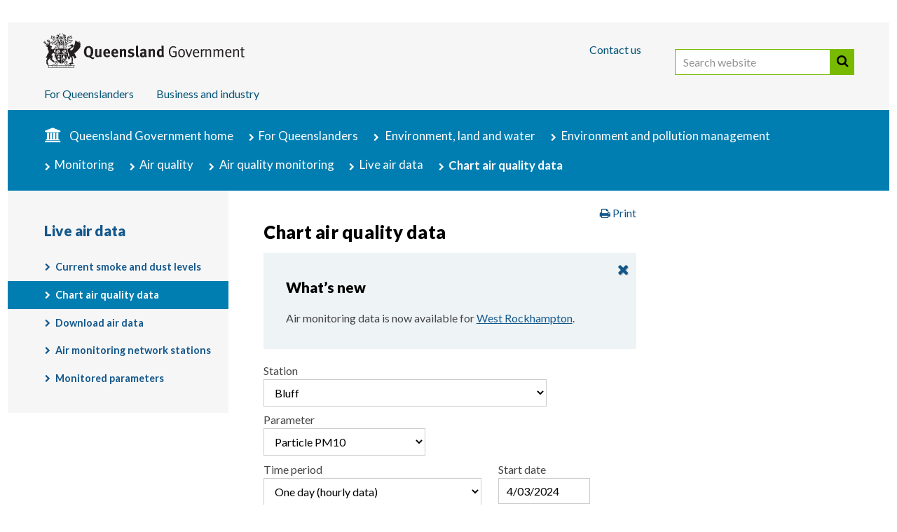

--- FILE ---
content_type: text/html; charset=UTF-8
request_url: https://apps.des.qld.gov.au/air-quality/chart/?parameter=18&station=blf&date=04%2F03%2F2024
body_size: 15905
content:





<!DOCTYPE html PUBLIC "-//W3C//DTD XHTML 1.0 Strict//EN" "http://www.w3.org/TR/xhtml1/DTD/xhtml1-strict.dtd">
<html xmlns="http://www.w3.org/1999/xhtml" lang="en-AU" xml:lang="en-AU">
<head>
<meta content="text/html; charset=UTF-8" http-equiv="Content-Type" />
<title>Chart air quality data | Environment, land and water | Queensland Government</title>
	<meta http-equiv="X-UA-Compatible" content="IE=edge" />
	<meta name="viewport" content="width=device-width" />

	<!--[if (lt IE 9)|(gt IE 10) ]>
	<link href="//fonts.googleapis.com/css?family=Lato:100,300,400,700,900,100italic,300italic,400italic,700italic,900italic" rel="stylesheet" type="text/css" />
	<![endif]-->
	
	<!--[if !IE]><!-->
	<link href="//fonts.googleapis.com/css?family=Lato:100,300,400,700,900,100italic,300italic,400italic,700italic,900italic" rel="stylesheet" type="text/css" />
	<!--<![endif]-->
	
	<link rel="stylesheet" type="text/css" href="https://static.qgov.net.au/assets/v2/style/qgov.css" media="all" />
	
	<!--[if lt IE 9]>
	<link rel="stylesheet" href="https://static.qgov.net.au/assets/v2/style/qgov-ie.css" type="text/css" media="all" />
	<![endif]-->

	<!-- layout-small is assumed by default (combined with qgov.css) -->
	<link href="https://static.qgov.net.au/assets/v2/style/layout-medium.css" media="only all and (min-width: 640px) and (max-width: 980px)" rel="stylesheet" type="text/css" />
	<link href="https://static.qgov.net.au/assets/v2/style/layout-large.css" media="only all and (min-width: 980px)" rel="stylesheet" type="text/css" />

	<link rel="shortcut icon" href="https://static.qgov.net.au/assets/v2/images/skin/favicon.ico" />
	<meta prefix="og:http://ogp.me/ns#" property="og:image" content="https://static.qgov.net.au/assets/v2/images/skin/qg-coa-ogp.png" />
	
	<!-- Grab CDN's jQuery -->
	<script src="https://code.jquery.com/jquery-3.6.3.min.js" integrity="sha256-pvPw+upLPUjgMXY0G+8O0xUf+/Im1MZjXxxgOcBQBXU=" crossorigin="anonymous"></script>

	<script type="text/javascript" src="https://static.qgov.net.au/assets/v2/script/qgov-environment.js" id="qgov-environment"></script>

	<!--[if lt IE 9]>
	<script type="text/javascript">document.createElement('abbr');document.createElement('time');</script>
	<script type="text/javascript" src="https://static.qgov.net.au/assets/v2/script/ie-layout.js"></script>
	<![endif]-->
<link type="text/css" rel="stylesheet" media="all" href="https://static.qgov.net.au/assets/v2/style/jquery-ui-qgov.css" />
<link rel="stylesheet" href="/assets/local/style/full-width-content.css " />
<link rel="stylesheet" href="/air-quality/styles/air-quality.css" />

<script src="https://cdnjs.cloudflare.com/ajax/libs/jqueryui/1.13.3/jquery-ui.min.js" integrity="sha512-Ww1y9OuQ2kehgVWSD/3nhgfrb424O3802QYP/A5gPXoM4+rRjiKrjHdGxQKrMGQykmsJ/86oGdHszfcVgUr4hA==" crossorigin="anonymous" referrerpolicy="no-referrer"></script>
<meta content="Create charts using live air quality data from monitoring stations around Queensland." name="description" />
<meta content="" name="keywords" />
<link href="http://purl.org/dc/terms/" rel="schema.DCTERMS" />
<link href="http://www.agls.gov.au/agls/terms/" rel="schema.AGLSTERMS" />
<meta content="c=AU; o=The State of Queensland; ou=Department of Environment and Science; ou=Corporate Communications" scheme="AGLSTERMS.GOLD" name="DCTERMS.creator" />
<meta content="corporateName=The State of Queensland; jurisdiction=Queensland" scheme="AGLSTERMS.AglsAgent" name="DCTERMS.publisher" />
<meta content="2024-07-08" scheme="ISO8601" name="DCTERMS.modified" />
<meta content="2019-02-19" scheme="ISO8601" name="DCTERMS.issued" />
<meta name="DCTERMS.title" content="Chart air quality data | Environment, land and water" />
<meta content="Create charts using live air quality data from monitoring stations around Queensland." name="DCTERMS.description" />
<meta name="DCTERMS.identifier" scheme="DCTERMS.URI" content="https://apps.des.qld.gov.au/air-quality/chart/?parameter=18&amp;station=blf&amp;date=04%2F03%2F2024" />
<link rel="canonical" href="https://apps.des.qld.gov.au/air-quality/chart/?parameter=18&amp;station=blf&amp;date=04%2F03%2F2024" />
<meta content="Text" scheme="DCTERMS.DCMIType" name="DCTERMS.type" />
<meta content="guidelines" scheme="AGLSTERMS.agls-document" name="AGLSTERMS.documentType" />
<meta content="all" scheme="AGLSTERMS.agls-audience" name="DCTERMS.audience" />
<meta content="Queensland" scheme="AGLSTERMS.AglsJuri" name="DCTERMS.jurisdiction" />
<meta content="http://creativecommons.org/licenses/by/3.0/au/" scheme="DCTERMS.URI" name="DCTERMS.license" />
<meta property="og:title" content="Air Quality | Department of Environment and Science, Queensland">
<meta property="og:description" content="The Queensland Department of Environment and Science (DES) in collaboration with industry partners operates an air quality monitoring network across the state.">
<meta property="og:type" content="website">
<meta property="og:locale" content="en_AU">
<meta property="og:site_name" content="Air Quality | Department of Environment and Science, Queensland">
<meta property="og:url" content="https://apps.des.qld.gov.au/air-quality/chart/">
<meta property="og:image" content="https://www.des.qld.gov.au/__data/assets/image/0023/215474/varieties/t.png?v=0.1.0">
<meta property="og:image:width" content="1296">
<meta property="og:image:height" content="680">
<meta property="og:image:alt" content="Queensland Government crest">
</head>
<body class="residents environment" id="qld-gov-au">
<!-- noindex -->
<!-- Google Tag Manager -->
<noscript><iframe src="//www.googletagmanager.com/ns.html?id=GTM-PMDS7K"
height="0" width="0" style="display:none;visibility:hidden"></iframe></noscript>
<script>(function(w,d,s,l,i){w[l]=w[l]||[];w[l].push({'gtm.start':
new Date().getTime(),event:'gtm.js'});var f=d.getElementsByTagName(s)[0],
j=d.createElement(s),dl=l!='dataLayer'?'&l='+l:'';j.async=true;j.src=
'//www.googletagmanager.com/gtm.js?id='+i+dl;f.parentNode.insertBefore(j,f);
})(window,document,'script','dataLayer','GTM-PMDS7K');</script>
<!-- End Google Tag Manager -->

	<!--[if lt IE 9]><script type="text/javascript">jQuery && jQuery.transformer({addClasses:true});</script><![endif]-->

	<div id="access">
		<h2>Skip links and keyboard navigation</h2>
		<ul>
			<li><a href="#content">Skip to content</a></li>
			<li id="access-instructions"><a href="https://www.qld.gov.au/help/accessibility/keyboard.html#section-aria-keyboard-navigation">Use tab and cursor keys to move around the page (more information)</a></li>
		</ul>
	</div>

	<div id="header-wrapper"><div id="header"><div id="header-bg"></div><div class="box-sizing"><div class="max-width">
		<h2>Site header</h2>

		<div id="qg-coa"><a href="https://www.qld.gov.au/">
			<!--[if gt IE 8]><!--><img src="https://static.qgov.net.au/assets/v2/images/skin/qg-coa.svg" width="287" height="50" alt="Queensland Government home" /><!--<![endif]-->
			<!--[if (lte IE 8)&(gt IE 6)]><img src="https://static.qgov.net.au/assets/v2/images/skin/qg-coa.png" width="287" height="50" alt="Queensland Government home" /><![endif]-->
			<!--[if lte IE 6]><img src="https://static.qgov.net.au/assets/v2/images/skin/qg-coa-ie6.png" width="287" height="50" alt="Queensland Government home" /><![endif]-->
			<img src="https://static.qgov.net.au/assets/v2/images/skin/qg-coa-print.png" class="print-version" alt="" />
		</a></div>

		<ul id="tools">
			<li class="nav-contact"><a accesskey="4" href="https://www.qld.gov.au/contact-us/">Contact us</a></li>
			<li class="last-child" id="header-search">
				<form action="https://discover.search.qld.gov.au/s/search.html" id="search-form" role="search">
					<div>
						<input type="hidden" name="form" value="simple" />						
						<label for="search-query" class="visuallyhidden">Search website</label>
						<input accesskey="5" type="search" name="query" id="search-query" size="27" value="" placeholder="Search website" />
                        			<button id="search-button" type="submit">Search</button>
						<input type="hidden" name="num_ranks" value="10" />
						<input type="hidden" name="tiers" value="off" />
						<input type="hidden" name="collection" value="qgov~sp-search" />
						<input type="hidden" name="profile" value="qld" />
					</div>
				</form>
			</li>
		</ul>

		<div id="nav-site"><ul>
			<li class="nav-residents">
				<a href="https://www.qld.gov.au/queenslanders/">For Queenslanders</a>
			</li>
			<li class="nav-business">
				<a href="http://www.business.qld.gov.au/">Business and industry</a>
			</li>
		</ul></div>

	</div></div></div></div>
<!-- endnoindex -->
<div id="page-container">
<div class="max-width">
<!-- noindex -->
<div id="breadcrumbs">
<h2>You are here:</h2>
<ol>
<li class="nav-home"><a href="https://www.qld.gov.au/">Queensland Government home</a></li>
<li class="nav-residents"><a href="https://www.qld.gov.au/queenslanders/">For Queenslanders</a></li>

<li>
<a href="https://www.qld.gov.au/environment">Environment, land and water</a>
</li>
<li><a href="https://www.qld.gov.au/environment/pollution">Environment and pollution management</a></li>
<li><a href="https://www.qld.gov.au/environment/pollution/monitoring">Monitoring</a></li>
<li><a href="https://www.qld.gov.au/environment/pollution/monitoring/air">Air quality</a></li>
<li><a href="https://www.qld.gov.au/environment/pollution/monitoring/air-monitoring">Air quality monitoring</a></li>
<li><a href="/air-quality/">Live air data</a></li><li class="last-child">Chart air quality data</li>
</ol>
</div>
<!-- endnoindex -->
<div id="content-container">
<div id="content">
<div class="article">
<div class="box-sizing">
<div class="border">
<!-- START global alert -->

<!-- END global alert -->
<h1>Chart air quality data</h1>
<div class="section">
<div id="stand-first" class="announcements">
  <h2>What&rsquo;s new</h2>
  <p>Air monitoring data is now available for <a href='https://apps.des.qld.gov.au/air-quality/stations/?station=rky'>West Rockhampton</a>.</p>
</div>
<form action="/air-quality/chart/" method="get" id="air-quality-data-chart" class="air-quality-data" novalidate="novalidate">
    <ol class="questions">
        <li>
            <ol class="questions compact">
   <li><label for="station"><span class="label">Station</span></label><select name="station" id="station"><option value="">(select station)</option>
<optgroup label="Central Queensland">
<option value="bilo">Biloela – smoke sensor</option>
<option value="bla">Blackwater</option>
<option value="blf" selected="selected">Bluff</option>
<option value="emd">Emerald</option>
<option value="grac">Gracemere – smoke sensor</option>
<option value="lon">Longreach – smoke sensor</option>
<option value="moh">Moranbah (Cunningham Way)</option>
<option value="mor">Moranbah (Utah Dr)</option>
<option value="par">Parkhurst – smoke sensor</option>
<option value="rky">West Rockhampton</option>
<option value="yepp">Yeppoon – smoke sensor</option>
</optgroup>
<optgroup label="Far North Queensland">
<option value="athe">Atherton – smoke sensor</option>
<option value="wor">Cairns</option>
<option value="gord">Gordonvale – smoke sensor</option>
<option value="inni">Innisfail – smoke sensor</option>
<option value="mare">Mareeba – smoke sensor</option>
<option value="moss">Mossman – smoke sensor</option>
<option value="wei">Weipa – smoke sensor</option>
<option value="yarr">Yarrabah – smoke sensor</option>
</optgroup>
<optgroup label="Gladstone">
<option value="ald">Aldoga</option>
<option value="cga">Auckland Point</option>
<option value="boa">Boat Creek</option>
<option value="boy">Boyne Island</option>
<option value="cli">Clinton</option>
<option value="gtr">Fisherman's Landing (historical)</option>
<option value="cgm">Memorial Park</option>
<option value="qal">South Gladstone</option>
<option value="yar">Targinie</option>
</optgroup>
<optgroup label="Mount Isa">
<option value="isa">Menzies (historical)</option>
<option value="oai">The Gap</option>
</optgroup>
<optgroup label="North Queensland">
<option value="ayr1">Ayr</option>
<option value="char">Charters Towers – smoke sensor</option>
<option value="ingh">Ingham – smoke sensor</option>
</optgroup>
<optgroup label="South East Queensland">
<option value="beau">Beaudesert – smoke sensor</option>
<option value="beer">Beerwah – smoke sensor</option>
<option value="bgrk">Blue Gum Reserve, Karalee</option>
<option value="boon">Boonah – smoke sensor</option>
<option value="cbd">Brisbane CBD</option>
<option value="bda">Bundamba, Currawong Street (historical)</option>
<option value="dfwp">Burleigh Heads – smoke sensor</option>
<option value="burp">Burpengary – smoke sensor</option>
<option value="pcer">Caboolture – smoke sensor</option>
<option value="calo">Caloundra – smoke sensor</option>
<option value="can">Cannon Hill</option>
<option value="rbps">Church weather station, Redbank Plains</option>
<option value="cwp">Collingwood Park, Cathryn Court (historical)</option>
<option value="cwph">Collingwood Park, Hanlon Court (historical)</option>
<option value="cwpt">Collingwood Park, Tambo Court (historical)</option>
<option value="coo">Coomera</option>
<option value="coor">Cooroy – smoke sensor</option>
<option value="dea">Deagon</option>
<option value="dcb">Deception Bay</option>
<option value="dinh">Dinmore, Hubert Street (historical)</option>
<option value="eagl">Eagleby – smoke sensor</option>
<option value="eato">Eatons Hill – smoke sensor</option>
<option value="ebbv">Ebbw Vale, Grenadier Circle (historical)</option>
<option value="rfv">Flinders View (historical)</option>
<option value="fola">Forest Lake – smoke sensor</option>
<option value="gat">Gatton</option>
<option value="gatt">Gatton – smoke sensor</option>
<option value="race">Hockey weather station, Raceview</option>
<option value="jos">Josephville</option>
<option value="kilc">Kilcoy – smoke sensor</option>
<option value="kipp">Kippa-Ring – smoke sensor</option>
<option value="lowo">Lowood – smoke sensor</option>
<option value="lyt">Lytton</option>
<option value="male">Maleny – smoke sensor</option>
<option value="mdsc">Moggill – smoke sensor</option>
<option value="mar">Mountain Creek</option>
<option value="mut">Mutdapilly</option>
<option value="nam">Nambour</option>
<option value="namb">Nambour – smoke sensor</option>
<option value="nmc">North Maclean</option>
<option value="jwec">Norwell – smoke sensor</option>
<option value="pwd">Parkwood</option>
<option value="petr">Petrie – smoke sensor</option>
<option value="rac">Raceview</option>
<option value="rbpp">Redbank Plains, Perry Street (historical)</option>
<option value="redb">Redbank weather station, Redbank</option>
<option value="rbp">Redbank, Brigalow Lane (historical)</option>
<option value="rlsg">Redlands – smoke sensor</option>
<option value="ripl">Ripley weather station, Ripley</option>
<option value="rvwh">Riverview weather station, Riverview</option>
<option value="rvw">Riverview, Carlyle Street (historical)</option>
<option value="rvwj">Riverview, Johnstone Place (historical)</option>
<option value="roc">Rocklea</option>
<option value="sbr">South Brisbane</option>
<option value="srip">South Ripley weather station, South Ripley</option>
<option value="ssh">Southport</option>
<option value="spr">Springwood</option>
<option value="stai">Staines weather station, Redbank Plains (historical)</option>
<option value="swan">Swanbank weather station, Swanbank</option>
<option value="mtam">Tamborine Mountain – smoke sensor</option>
<option value="tewa">Tewantin – smoke sensor</option>
<option value="ukcr">Upper Kedron – smoke sensor</option>
<option value="woo">Woolloongabba</option>
<option value="wyw">Wynnum West</option>
<option value="wyn">Wynnum</option>
</optgroup>
<optgroup label="South West Queensland">
<option value="cha">Charleville – smoke sensor</option>
<option value="chin">Chinchilla – smoke sensor</option>
<option value="dalb">Dalby – smoke sensor</option>
<option value="goon">Goondiwindi – smoke sensor</option>
<option value="high">Highfields – smoke sensor</option>
<option value="hop">Hopeland (historical)</option>
<option value="mil">Miles Airport (historical)</option>
<option value="mile">Miles – smoke sensor</option>
<option value="oake">Oakey – smoke sensor</option>
<option value="pitt">Pittsworth – smoke sensor</option>
<option value="trg">Rangeville – smoke sensor</option>
<option value="rom">Roma – smoke sensor</option>
<option value="stan">Stanthorpe – smoke sensor</option>
<option value="too1">Toowoomba</option>
<option value="uhr">Upper Humbug (historical)</option>
<option value="warw">Warwick – smoke sensor</option>
</optgroup>
<optgroup label="Townsville">
<option value="tcg">Coastguard</option>
<option value="tep">Environment Park</option>
<option value="kirw">Kirwan – smoke sensor</option>
<option value="tld">Lennon Drive</option>
<option value="tnw">North Ward</option>
<option value="stve">South Townsville – smoke sensor</option>
<option value="stua">Stuart – smoke sensor</option>
</optgroup>
<optgroup label="Whitsunday">
<option value="bow">Abbot Point</option>
<option value="abpo">Bowen – smoke sensor</option>
<option value="pros">Proserpine – smoke sensor</option>
<option value="sari">Sarina – smoke sensor</option>
<option value="mac">West Mackay</option>
</optgroup>
<optgroup label="Wide Bay-Burnett">
<option value="bun">Bundaberg – smoke sensor</option>
<option value="gayn">Gayndah – smoke sensor</option>
<option value="gymp">Gympie – smoke sensor</option>
<option value="herv">Hervey Bay – smoke sensor</option>
<option value="king">Kingaroy – smoke sensor</option>
<option value="mbh">Maryborough</option>
<option value="tinc">Tin Can Bay – smoke sensor</option>
<option value="toog">Toogoom – smoke sensor</option>
</optgroup>
</select></li>
   <li><label for="parameter"><span class="label">Parameter</span></label><select name="parameter" id="parameter"><option value="">(select parameter)</option>
<optgroup label="Air quality">
<option value="8">Carbon monoxide</option>
<option value="16">Nitrogen dioxide</option>
<option value="3">Ozone</option>
<option value="18" selected="selected">Particle PM10</option>
<option value="31">Particle PM2.5</option>
<option value="47">Particles TSP</option>
<option value="7">Sulfur dioxide</option>
<option value="6">Visibility</option>
</optgroup>
<optgroup label="Hydrogen sulfide">
<option value="160">Hydrogen sulfide (30min)</option>
</optgroup>
<optgroup label="Metals">
<option value="53">Arsenic</option>
<option value="54">Cadmium</option>
<option value="55">Copper</option>
<option value="52">Lead</option>
<option value="41">Nickel</option>
<option value="57">Zinc</option>
</optgroup>
<optgroup label="Meteorological">
<option value="9">Humidity</option>
<option value="27">Rainfall</option>
<option value="13">Solar radiation</option>
<option value="10">Temperature</option>
<option value="1">Wind direction</option>
<option value="2">Wind speed</option>
</optgroup>
<optgroup label="Organics">
<option value="20">Benzene</option>
<option value="23">Formaldehyde</option>
<option value="21">Toluene</option>
<option value="22">Xylene</option>
</optgroup>
<optgroup label="Smoke sensors">
<option value="131">Particle PM2.5</option>
</optgroup>
</select></li>
            </ol>
        </li>
        <li>
            <ol class="questions group compact">
   <li><label for="timeframe"><span class="label">Time period</span></label><select name="timeframe" id="timeframe"><option value="">(any)</option>
<option value="day" selected="selected">One day (hourly data)</option>
<option value="week">One week (hourly data)</option>
<option value="month">One month (consolidated daily data)</option>
<option value="quarter">Three months (consolidated daily data)</option>
<option value="year">One year (consolidated monthly data)</option>
</select></li>
   <li><label for="date"><span class="label">Start date</span></label><input name="date" id="date" type="text" size="12" maxlength="10" value="04/03/2024" /></li>
            </ol>
            <p class="note">Air quality data is available from 1 January 2020. Historical data back to 2010 is available on the <a href="https://data.qld.gov.au/dataset?q=%22air+quality+monitoring%22">Queensland Government data portal</a>. Individual stations have been monitoring for different time periods so data may not be available for all possible times.<br /><span class="station-date-range">Bluff station began monitoring air quality on 5 November 2020.</span></p>
        </li>
        <li class="footer">
            <ul class="actions">
                <li><strong><input type="submit" name="submit" value="Create chart" /></strong></li>
<li><a href="/air-quality/chart/">Clear all</a></li>
            </ul>
        </li>
    </ol>
</form>
<h2>Particle PM<sub>10</sub> at Bluff, Monday 4 March 2024 <a href="#parameter_info_18" class="info-link definition">about Particle PM<sub>10</sub></a></h2><p><a class="aq-button station" href="/air-quality/stations/?station=blf">Bluff station overview</a></p>
<p class="chart-meta">The guideline for Particle PM<sub>10</sub> is 100µg/m³ (1hr avg) and 50µg/m³ (24hr avg).</p><div class="chart" id="chart-group">
<div id="averages_1hr_chart" class="chart-area" style="height: 250px; width: 100%;"></div>
<div id="aq_cat_chart" class="chart-area" style="height: 250px; width: 100%;"></div>
<div id="averages_chart" class="chart-area" style="height: 250px; width: 100%;"></div>
<div id="measurements_chart" class="chart-area" style="height: 250px;"></div>
    <div class="data-panel multi">
<p class="download-links"><a class="aq-button download" href="/air-quality/download/?station=blf&amp;station_parameter=18&amp;date=4/03/2024&amp;timeframe=day">Download this data</a></p>
<p class="validated aq-warn">None of the data is validated <small class="meta">(0% validated, 0/24 records)</small></p>
<div class="air-quality-values legend">
    <p>Legend to air quality category colours <a href="#index_legend_info" class="info-link definition">about category values</a></p>
    <ul>
        <li class="good">Good</li>
        <li class="fair">Fair</li>
        <li class="poor">Poor</li>
        <li class="very-poor">Very poor</li>
        <li class="extremely-poor">Extremely poor</li>
    </ul>
</div>
    </div>
</div>
<div class="chart">
<div id="pollution_wind_rose_chart" class="chart-area polar" style="height: 500px; width: 100%;"></div>
<div class="data-panel multi">
<p class="download-links"><a class="aq-button download" href="/air-quality/download/?station=blf&amp;date=4/03/2024&amp;timeframe=day">Download this data</a></p>
<p class="validated aq-warn">None of the data is validated <small class="meta">(0% validated, 0/48 records)</small></p>
</div>
</div>
<div id="index_legend_info">
<h2>About air quality categories</h2>
<p>Air quality categories are used to make it easier to interpret air quality data by reducing the complexity associated with different pollutant concentration units and air quality guideline values.</p>
<p>Each air quality measurement from a monitoring station is assigned an air quality category rating based on comparison of the measurement value against the relevant air quality guideline. Five colour-coded air quality categories are used, being ‘Good’ (green), ‘Fair’ (yellow), ‘Poor’ (orange), ‘Very poor’ (red) or ‘Extremely poor’ (dark red). Values greater than the air quality guideline will be appear as ‘Poor’, ‘Very poor’ or ‘Extremely poor’.</p>
<p><a href="https://www.qld.gov.au/environment/pollution/monitoring/air/air-monitoring/air-quality-categories">More information about air quality categories</a>.</p>
</div>
<h3><a id="about_parameters" name="about_parameter"></a>About Particle PM<sub>10</sub></h3>
<div id="parameter_info_18"><p>Airborne particles less than 10 micrometres in diameter, referred to as PM<sub>10</sub>, can be hazardous to human health or cause a nuisance when present in the air at elevated levels. They are capable of penetrating the lower airways of humans and can cause possible negative health effects.</p>
<p>The guideline for Particle PM<sub>10</sub> is 100µg/m³ (1hr avg) and 50µg/m³ (24hr avg).</p><p>Particle PM<sub>10</sub> is measured in micrograms per cubic metre.</p><ul><li><a href="https://www.qld.gov.au/environment/pollution/monitoring/air-monitoring/trend-graphs#b">More about Particle PM<sub>10</sub></a></li><li><a href="/air-quality/parameters/">About other parameters</a></li></ul>
</div>
</div>
</div>
</div>
</div>
</div>
<div id="asides">
<div class="box-sizing">
<div class="border">
<!-- global aside -->
</div>
</div>
</div>
<div id="meta-wrapper">
<div class="meta-box-sizing">
<div class="border">
<div id="document-properties">
<div class="box-sizing">
<dl>
<dt class="visuallyhidden">Licence</dt>
<dd id="document-licence">
<a href="https://creativecommons.org/licenses/by/4.0/" rel="license" title="Text available under Creative Commons Attribution 4.0 International (CC BY 4.0) licence"><img src="https://static.qgov.net.au/assets/v2/images/licences/by-80x15.png" alt="Creative Commons Attribution 4.0 International (CC BY 4.0)"/></a>
</dd>
<dt>Last updated</dt>
<dd>8 July 2024</dd>
</dl>
</div>
</div>
<!-- noindex -->
<div id="post-page-options" class="page-options">
	<ul>
		<li class="feedback"><a href="https://www.des.qld.gov.au/contactus" target="_blank" class="button" id="page-feedback-useful">Feedback</a></li>
		<li class="share">
			<h2>Share:</h2>
			<a class="facebook" href="https://www.qld.gov.au/share/?via=facebook&amp;title=Chart+air+quality+data" title="Share using Facebook"><span>Facebook</span></a>
			<a class="twitter" href="https://www.qld.gov.au/share/?via=twitter&amp;title=Chart+air+quality+data" title="Share using Twitter"><span>Twitter</span></a>
			<a class="linkedin" href="https://www.qld.gov.au/share/?via=linkedin&amp;title=Chart+air+quality+data" title="Share using LinkedIn"><span>LinkedIn</span></a>
			<a class="share" href="https://www.qld.gov.au/share/?title=Chart+air+quality+data" title="Share using another service&hellip;"><span>More</span></a>
		</li>
	</ul>
</div>
<!-- endnoindex -->
</div>
</div>
</div>
<!-- noindex -->
</div>
<div id="nav-section">
<div class="box-sizing">
<h2><a href="/air-quality/">Live air data</a></h2>
<ul>
  <li><a href="/air-quality/health/">Current smoke and dust levels</a>
  <li><a href="/air-quality/chart/">Chart air quality data</a></li>
  <li><a href="/air-quality/download/">Download air data</a></li>
  <li><a href="/air-quality/regions/">Air monitoring network stations</a></li>
  <li><a href="/air-quality/parameters/">Monitored parameters</a></li>
</ul>
</div>
</div>
</div>
</div>
<div id="footer">
	<!-- noindex -->
	<div id="fat-footer">
		<div class="max-width"><div class="box-sizing">
			<h2>Explore this site</h2>
			<div class="section">
				<h3><a href="https://www.qld.gov.au/">Queensland Government</a></h3>
				<ul>
					<li><a href="https://www.qld.gov.au/about/contact-government/contacts/">Government contacts</a></li>
					<li><a href="https://www.qld.gov.au/about/contact-government/have-your-say/">Have your say</a></li>
					<li><a href="https://www.qld.gov.au/about/staying-informed/">Staying informed</a></li>
					<li><a href="https://smartjobs.qld.gov.au/">Government jobs</a></li>
					<li><a href="https://www.qld.gov.au/about/how-government-works/">How government works</a></li>
					<li><a href="https://data.qld.gov.au/">Queensland Government data</a></li>
					<li><a href="https://publications.qld.gov.au/">Queensland Government publications</a></li>
					<li><a href="https://www.forgov.qld.gov.au/?utm_medium=website&amp;utm_source=qgov-site&amp;utm_campaign=dsiti-for-gov&amp;utm_content=swe-footer">For government employees</a></li>
				</ul>
			</div>
			<div class="section" id="for-qldrs">
				<h3><a href="https://www.qld.gov.au/queenslanders/">For Queenslanders</a></h3>
				<ul>
					<li><a href="https://www.qld.gov.au/transport/">Transport and motoring</a></li>
					<li><a href="https://www.qld.gov.au/jobs/">Employment and jobs</a></li>
					<li><a href="https://www.qld.gov.au/housing/">Homes and housing</a></li>
					<li><a href="https://www.qld.gov.au/education/">Education and training</a></li>
					<li><a href="https://www.qld.gov.au/community/">Community support</a></li>
					<li><a href="https://www.qld.gov.au/health/">Health and wellbeing</a></li>
					<li><a href="https://www.qld.gov.au/emergency/">Emergency services and safety</a></li>
					<li><a href="https://www.qld.gov.au/about/">About Queensland and its government</a></li>
				</ul>
				<ul>
					<li><a href="https://www.qld.gov.au/families/">Parents and families</a></li>
					<li><a href="https://www.qld.gov.au/disability/">People with disability</a></li>
					<li><a href="https://www.qld.gov.au/seniors/">Seniors</a></li>
					<li><a href="https://www.qld.gov.au/atsi/">Aboriginal and Torres Strait Islander peoples</a></li>
					<li><a href="https://www.qld.gov.au/youth/">Youth</a></li>
					<li><a href="https://www.qld.gov.au/environment/">Environment, land and water</a></li>
					<li><a href="https://www.qld.gov.au/law/">Your rights, crime and the law</a></li>
					<li><a href="https://www.qld.gov.au/recreation/">Recreation, sport and arts</a></li>
				</ul>
			</div>
			<div class="section">
				<h3><a href="https://www.business.qld.gov.au/">Business and industry</a></h3>
				<ul>
					<li><a href="https://www.business.qld.gov.au/starting-business">Starting a business</a></li>
					<li><a href="https://www.business.qld.gov.au/running-business">Running a business</a></li>
					<li><a href="https://www.business.qld.gov.au/running-business/employing">Employing people</a></li>
					<li><a href="https://www.business.qld.gov.au/running-business/employing/payroll-tax">Payroll tax</a></li>
					<li><a href="https://www.business.qld.gov.au/industries">Industries</a></li>
					<li><a href="https://www.business.qld.gov.au/industries/invest">Investing in Queensland</a></li>
					<li><a href="https://www.business.qld.gov.au/industries/invest/chinese-s" lang="zh">&#26118;&#22763;&#20848;&#24030;&#30340;&#25237;&#36164;&#26426;&#20250;</a></li>
					<li><a href="https://www.business.qld.gov.au/industries/invest/chinese-t" lang="zh">&#26118;&#22763;&#34349;&#24030;&#30340;&#25237;&#36039;&#27231;&#26371;</a></li>
					<li><a href="https://www.business.qld.gov.au/industries/invest/japanese" lang="ja">&#12463;&#12452;&#12540;&#12531;&#12474;&#12521;&#12531;&#12489;&#24030;&#12408;&#12398;&#25237;&#36039;&#27231;&#20250;</a></li>
					<li><a href="https://www.business.qld.gov.au/industries/invest/korean" lang="ko">&#53304;&#51592;&#47004;&#46300; &#53804;&#51088; &#44592;&#54924;</a></li>
					<li><a href="https://www.business.qld.gov.au/industries/invest/invertir-turismo" lang="sp">Oportunidades de inversión en Queensland</a></li>
				</ul>
			</div>
		</div></div>
	</div>
	<div class="max-width"><div class="box-sizing">
		<h2>Site footer</h2>
		<ul>
			<li id="link-help"><a href="https://www.qld.gov.au/help/">Help</a></li>
			<!--<li id="link-legal"><a href="https://www.qld.gov.au/legal/">Terms and conditions</a></li>-->
			<li class="legal"><a href="https://www.qld.gov.au/legal/copyright/">Copyright</a></li>
			<li class="legal"><a href="https://www.qld.gov.au/legal/disclaimer/">Disclaimer</a></li>
			<li class="legal"><a href="https://www.qld.gov.au/legal/privacy/">Privacy</a></li>
			<li class="legal"><a href="https://www.qld.gov.au/right-to-information/">Right to information</a></li>
			<li id="link-accessibility"><a href="https://www.qld.gov.au/help/accessibility/">Accessibility</a></li>
			<li id="link-jobs"><a href="https://smartjobs.qld.gov.au/">Jobs in Queensland Government</a></li>
			<li id="link-languages"><a href="https://www.qld.gov.au/languages/">Other languages</a></li>
		</ul>
		<!-- endnoindex -->
		<p class="legal">&copy; The State of Queensland 1995&ndash;2025</p>
		<p><a href="https://www.qld.gov.au/" accesskey="1">Queensland Government</a></p>
	</div></div>
</div>

<div id="scripts">
<script type="text/javascript" src="https://static.qgov.net.au/assets/v2/script/loader.js"></script>
<script type="text/javascript" src="https://static.qgov.net.au/assets/v2/script/init.js"></script>
</div>
<div id="analytics">
	<script id="analytics-inline-config" type="text/javascript"><!--
		qg.swe.pageTitle = 'Chart air quality data';
		qg.swe.franchiseTitle = 'environment';

		qg.swe.vhost = '';
		qg.swe.servedBy = window.location.hostname;

	//--></script><!-- end #analytics-inline-config -->

</div><!-- end #analytics -->


<script type="text/javascript">
//<![CDATA[
(function( $, qg ) {
    'use strict';

    
// Option to hide the announcements message

// add a 'close' button
$('#stand-first.announcements').prepend('<a id=\"close-announcements\" href=\"#\" title=\"close this message\">close</a>');

// remove announcements messsage and store the decision to hide
$('a#close-announcements').click(function(e) {
    e.preventDefault();
    $('#stand-first.announcements').slideUp();
    setCookie('dismiss-announcements-2021-09-30', 'hide', 0.5); // save decision for half an hr
});

function setCookie(cookie_name, cookie_value, expiry_hours) {
  expiry_hours = (typeof expiry_hours !== 'undefined') ? expiry_hours : 24; // set default
  var d = new Date();
  //d.setTime(d.getTime() + (expiry_hours*24*60*60*1000));
  d.setTime(d.getTime() + (expiry_hours*60*60*1000));

  document.cookie = cookie_name + "=" + cookie_value + ";expires=" + d.toUTCString() + ";path=/";
}
function clearCookie(cookie_name) {
  document.cookie = cookie_name + "=; expires=Thu, 01 Jan 1970 00:00:00 UTC; path=/;";
}


    // Set date picker for start and end dates
    var date_options = {
        dateFormat: 'd/mm/yy',
        defaultDate: '05/12/2025',
        minDate: '01/01/2020',
        maxDate: 0,
        changeMonth: true,
        changeYear: true,
        showOtherMonths: true,
        selectOtherMonths: true,
        showButtonPanel: true
    };

    $('#air-quality-data-chart #date').datepicker(date_options);

    function getParams() {
        var params = [];
        if ($('#air-quality-data-chart #station').val()) {
            params.push('station=' + $('#air-quality-data-chart #station').val());
        }
        if ($('#air-quality-data-chart #parameter').val()) {
           params.push('parameter=' + $('#air-quality-data-chart #parameter').val());
        }
        if ($('#air-quality-data-chart #date').val()) {
            params.push('date=' + $('#air-quality-data-chart #date').val());
        }
        if ($('#air-quality-data-chart #timeframe').val()) {
           params.push('timeframe=' + $('#air-quality-data-chart #timeframe').val());
        }
        return params;
    }

    $('#air-quality-data-chart input[type=submit]').click(function(event) {
        event.preventDefault();

        // Get values and "submit" without passing submit as a GET param
        var params = getParams();

        if (params.length > 0) {
            window.location.href = '/air-quality/chart/?' + params.join('&');
        } else {
            window.location.href = '/air-quality/chart/';
        }
    });


    var date_data_start = new Date('2020-01-01'+'T00:00:00');

    // Set valid params for selected station
    var station_ids = ["abpo", "ald", "aru", "athe", "ayr", "ayr1", "bar", "bda", "beau", "bec", "beer", "bgrk", "bilo", "bla", "blf", "boa", "boon", "bow", "boy", "bun", "bur", "burp", "calo", "can", "cbd", "cdm", "cga", "cgm", "cha", "char", "chin", "cli", "coo", "coor", "cot", "cpe", "cwp", "cwph", "cwpt", "dalb", "dcb", "dea", "dfwp", "din", "dinh", "eag", "eagl", "eato", "ebbv", "emd", "fola", "gat", "gatt", "gayn", "gla", "goon", "gord", "grac", "gtr", "gymp", "herv", "high", "hop", "ingh", "inni", "isa", "jon", "jos", "jwec", "kilc", "king", "kipp", "kirw", "lar", "lon", "lowo", "lut", "lyt", "mac", "male", "mar", "mare", "mbh", "mdsc", "mil", "mile", "moh", "mor", "moss", "mtam", "mut", "nam", "namb", "nmc", "oai", "oake", "par", "pcer", "petr", "pim", "pitt", "pros", "pss", "pwd", "qal", "rac", "race", "rbp", "rbpp", "rbps", "redb", "rfv", "ripl", "rky", "rlsg", "roc", "rom", "run", "rvw", "rvwh", "rvwj", "sari", "sbr", "spr", "srip", "ssh", "stai", "stan", "stua", "stve", "sun", "swa", "swan", "tar", "tcg", "tep", "tewa", "tinc", "tld", "tnw", "too", "too1", "toog", "tpa", "trg", "uhr", "ukcr", "warw", "wei", "woo", "wor", "wyn", "wyw", "yar", "yarr", "yepp"];
    var station_names = ["Bowen smoke sensor", "Aldoga station", "Arundel station", "Atherton smoke sensor", "Ayr station", "Ayr station", "Mobile: Barney Pt station", "Bundamba, Currawong Street station", "Beaudesert smoke sensor", "Mobile: Boyne Is station", "Beerwah smoke sensor", "Blue Gum Reserve, Karalee station", "Biloela smoke sensor", "Blackwater station", "Bluff station", "Boat Creek station", "Boonah smoke sensor", "Abbot Point station", "Boyne Island station", "Bundaberg smoke sensor", "Burncluith station", "Burpengary smoke sensor", "Caloundra smoke sensor", "Cannon Hill station", "Brisbane CBD station", "Condamine station", "Auckland Point station", "Memorial Park station", "Charleville smoke sensor", "Charters Towers smoke sensor", "Chinchilla smoke sensor", "Clinton station", "Coomera station", "Cooroy smoke sensor", "Mount Cotton station", "Mobile: Calliope station", "Collingwood Park, Cathryn Court station", "Collingwood Park, Hanlon Court station", "Collingwood Park, Tambo Court station", "Dalby smoke sensor", "Deception Bay station", "Deagon station", "Burleigh Heads smoke sensor", "Dinmore station", "Dinmore, Hubert Street station", "Eagle Farm station", "Eagleby smoke sensor", "Eatons Hill smoke sensor", "Ebbw Vale, Grenadier Circle station", "Emerald station", "Forest Lake smoke sensor", "Gatton station", "Gatton smoke sensor", "Gayndah smoke sensor", "Barney Point station", "Goondiwindi smoke sensor", "Gordonvale smoke sensor", "Gracemere smoke sensor", "Fisherman's Landing station", "Gympie smoke sensor", "Hervey Bay smoke sensor", "Highfields smoke sensor", "Hopeland station", "Ingham smoke sensor", "Innisfail smoke sensor", "Menzies station", "Jondaryan station", "Josephville station", "Norwell smoke sensor", "Kilcoy smoke sensor", "Kingaroy smoke sensor", "Kippa-Ring smoke sensor", "Kirwan smoke sensor", "Mobile: Mt Larcom station", "Longreach smoke sensor", "Lowood smoke sensor", "Lutwyche station", "Lytton station", "West Mackay station", "Maleny smoke sensor", "Mountain Creek station", "Mareeba smoke sensor", "Maryborough station", "Moggill smoke sensor", "Miles Airport station", "Miles smoke sensor", "Moranbah (Cunningham Way) station", "Moranbah (Utah Dr) station", "Mossman smoke sensor", "Tamborine Mountain smoke sensor", "Mutdapilly station", "Nambour station", "Nambour smoke sensor", "North Maclean station", "The Gap station", "Oakey smoke sensor", "Parkhurst smoke sensor", "Caboolture smoke sensor", "Petrie smoke sensor", "Pimlico station", "Pittsworth smoke sensor", "Proserpine smoke sensor", "Pinkenba station", "Parkwood station", "South Gladstone station", "Raceview station", "Hockey weather station, Raceview station", "Redbank, Brigalow Lane station", "Redbank Plains, Perry Street station", "Church weather station, Redbank Plains station", "Redbank weather station, Redbank station", "Flinders View station", "Ripley weather station, Ripley station", "West Rockhampton station", "Redlands smoke sensor", "Rocklea station", "Roma smoke sensor", "Runcorn station", "Riverview, Carlyle Street station", "Riverview weather station, Riverview station", "Riverview, Johnstone Place station", "Sarina smoke sensor", "South Brisbane station", "Springwood station", "South Ripley weather station, South Ripley station", "Southport station", "Staines weather station, Redbank Plains station", "Stanthorpe smoke sensor", "Stuart smoke sensor", "South Townsville smoke sensor", "Stuart station", "Swanbank station", "Swanbank weather station, Swanbank station", "Tara station", "Coastguard station", "Environment Park station", "Tewantin smoke sensor", "Tin Can Bay smoke sensor", "Lennon Drive station", "North Ward station", "Toowoomba station", "Toowoomba station", "Toogoom smoke sensor", "Townsville Port station", "Rangeville smoke sensor", "Upper Humbug station", "Upper Kedron smoke sensor", "Warwick smoke sensor", "Weipa smoke sensor", "Woolloongabba station", "Cairns station", "Wynnum station", "Wynnum West station", "Targinie station", "Yarrabah smoke sensor", "Yeppoon smoke sensor"];

    var station_start_dates = ["2022-11-09T00:00:00+10:00", "2016-01-01T00:00:00+10:00", "2010-11-01T00:00:00+10:00", "2023-03-09T00:00:00+10:00", "2012-10-01T00:00:00+10:00", "2021-06-01T00:00:00+10:00", "2009-06-18T00:00:00+10:00", "2022-05-05T00:00:00+10:00", "2022-10-18T00:00:00+10:00", "2008-08-01T00:00:00+10:00", "2022-07-14T00:00:00+10:00", "2025-05-20T00:00:00+10:00", "2023-03-15T00:00:00+10:00", "2019-04-10T00:00:00+10:00", "2020-11-05T00:00:00+10:00", "2008-06-28T00:00:00+10:00", "2022-10-27T00:00:00+10:00", "2012-10-24T00:00:00+10:00", "2008-10-01T00:00:00+10:00", "2022-06-15T00:00:00+10:00", "2016-06-01T00:00:00+10:00", "2024-02-02T00:00:00+10:00", "2022-11-14T00:00:00+10:00", "2014-02-01T00:00:00+10:00", "2000-01-01T00:00:00+10:00", "2016-03-01T00:00:00+10:00", "2009-07-01T00:00:00+10:00", "2009-07-01T00:00:00+10:00", "2023-09-01T00:00:00+10:00", "2023-05-19T00:00:00+10:00", "2023-08-29T00:00:00+10:00", "2001-02-01T00:00:00+10:00", "2022-02-03T00:00:00+10:00", "2022-11-10T00:00:00+10:00", "2013-06-20T00:00:00+10:00", "2010-04-01T00:00:00+10:00", "2022-04-15T00:00:00+10:00", "2022-04-21T00:00:00+10:00", "2022-04-21T00:00:00+10:00", "2022-12-09T00:00:00+10:00", "2000-01-01T00:00:00+10:00", "2021-07-13T00:00:00+10:00", "2022-07-14T00:00:00+10:00", "2003-08-01T00:00:00+10:00", "2022-05-23T00:00:00+10:00", "2000-01-01T00:00:00+10:00", "2022-11-10T00:00:00+10:00", "2024-02-02T00:00:00+10:00", "2022-05-24T00:00:00+10:00", "2020-02-19T00:00:00+10:00", "2022-07-15T00:00:00+10:00", "2016-01-01T00:00:00+10:00", "2023-03-02T00:00:00+10:00", "2023-04-05T00:00:00+10:00", "2000-01-01T00:00:00+10:00", "2022-12-08T00:00:00+10:00", "2023-03-09T00:00:00+10:00", "2023-03-14T00:00:00+10:00", "2016-03-01T00:00:00+10:00", "2022-11-11T00:00:00+10:00", "2023-04-06T00:00:00+10:00", "2023-03-02T00:00:00+10:00", "2015-01-14T00:00:00+10:00", "2023-05-20T00:00:00+10:00", "2023-03-10T00:00:00+10:00", "2000-01-01T00:00:00+10:00", "2014-03-12T00:00:00+10:00", "2013-09-01T00:00:00+10:00", "2022-07-15T00:00:00+10:00", "2022-11-11T00:00:00+10:00", "2022-11-11T00:00:00+10:00", "2024-02-02T00:00:00+10:00", "2022-11-08T00:00:00+10:00", "2009-02-01T00:00:00+10:00", "2023-10-20T00:00:00+10:00", "2022-10-27T00:00:00+10:00", "2011-04-28T00:00:00+10:00", "2016-01-01T00:00:00+10:00", "2000-01-01T00:00:00+10:00", "2022-11-07T00:00:00+10:00", "2001-07-01T00:00:00+10:00", "2023-03-09T00:00:00+10:00", "2022-10-28T00:00:00+10:00", "2022-07-15T00:00:00+10:00", "2015-07-02T00:00:00+10:00", "2023-08-29T00:00:00+10:00", "2020-06-29T00:00:00+10:00", "2011-03-15T00:00:00+10:00", "2021-08-31T00:00:00+10:00", "2022-10-27T00:00:00+10:00", "2000-01-01T00:00:00+10:00", "2022-10-06T00:00:00+10:00", "2022-11-03T00:00:00+10:00", "2000-01-01T00:00:00+10:00", "2009-04-01T00:00:00+10:00", "2022-12-09T00:00:00+10:00", "2021-09-21T00:00:00+10:00", "2022-07-14T00:00:00+10:00", "2024-02-02T00:00:00+10:00", "2004-05-01T00:00:00+10:00", "2022-12-09T00:00:00+10:00", "2023-03-21T00:00:00+10:00", "2002-10-01T00:00:00+10:00", "2022-02-03T00:00:00+10:00", "2000-01-01T00:00:00+10:00", "2024-09-16T00:00:00+10:00", "2024-05-01T00:00:00+10:00", "2022-04-19T00:00:00+10:00", "2022-05-01T00:00:00+10:00", "2024-05-01T00:00:00+10:00", "2024-05-01T00:00:00+10:00", "2000-01-01T00:00:00+10:00", "2024-05-01T00:00:00+10:00", "2025-09-17T00:00:00+10:00", "2022-07-15T00:00:00+10:00", "2000-01-01T00:00:00+10:00", "2023-08-30T00:00:00+10:00", "2009-09-01T00:00:00+10:00", "2022-04-15T00:00:00+10:00", "2024-05-01T00:00:00+10:00", "2022-05-01T00:00:00+10:00", "2023-03-24T00:00:00+10:00", "2001-11-01T00:00:00+10:00", "2003-10-01T00:00:00+10:00", "2024-05-01T00:00:00+10:00", "2018-03-08T00:00:00+10:00", "2024-05-01T00:00:00+10:00", "2022-12-08T00:00:00+10:00", "2023-05-17T00:00:00+10:00", "2023-05-17T00:00:00+10:00", "2001-08-01T00:00:00+10:00", "2007-12-12T00:00:00+10:00", "2024-05-01T00:00:00+10:00", "2016-06-15T00:00:00+10:00", "2007-12-01T00:00:00+10:00", "2019-06-20T00:00:00+10:00", "2022-11-03T00:00:00+10:00", "2023-04-04T00:00:00+10:00", "2018-06-01T00:00:00+10:00", "2018-01-04T00:00:00+10:00", "2003-07-01T00:00:00+10:00", "2021-12-22T00:00:00+10:00", "2023-04-05T00:00:00+10:00", "2000-01-01T00:00:00+10:00", "2022-01-01T00:00:00+10:00", "2019-09-12T00:00:00+10:00", "2022-08-03T00:00:00+10:00", "2022-12-08T00:00:00+10:00", "2023-07-27T00:00:00+10:00", "2000-01-01T00:00:00+10:00", "2023-03-09T00:00:00+10:00", "2004-11-01T00:00:00+10:00", "2016-01-01T00:00:00+10:00", "2000-01-01T00:00:00+10:00", "2022-08-31T00:00:00+10:00", "2022-11-23T00:00:00+10:00"];
    var station_end_dates = ["", "", "2012-02-15T00:00:00+10:00", "", "2016-03-08T00:00:00+10:00", "", "2010-03-15T00:00:00+10:00", "2024-04-30T00:00:00+10:00", "", "2009-01-05T00:00:00+10:00", "", "", "", "", "", "", "", "", "", "", "2018-07-13T00:00:00+10:00", "", "", "", "", "2017-06-19T00:00:00+10:00", "", "", "", "", "", "", "", "", "2013-12-03T00:00:00+10:00", "2010-10-06T00:00:00+10:00", "2024-04-30T00:00:00+10:00", "2023-06-27T00:00:00+10:00", "2024-04-30T00:00:00+10:00", "", "", "", "", "2005-06-30T00:00:00+10:00", "2024-04-30T00:00:00+10:00", "2005-06-30T00:00:00+10:00", "", "", "2024-04-30T00:00:00+10:00", "", "", "", "", "", "2003-05-31T00:00:00+10:00", "", "", "", "2024-07-29T00:00:00+10:00", "", "", "", "2023-06-12T00:00:00+10:00", "", "", "2020-06-02T00:00:00+10:00", "2016-08-31T00:00:00+10:00", "", "", "", "", "", "", "2009-05-12T00:00:00+10:00", "", "", "2012-06-30T00:00:00+10:00", "", "", "", "", "", "", "", "2023-06-12T00:00:00+10:00", "", "", "", "", "", "", "", "", "", "", "", "", "", "", "2016-02-09T00:00:00+10:00", "", "", "2016-04-11T00:00:00+10:00", "", "", "", "", "2024-04-30T00:00:00+10:00", "2023-09-21T00:00:00+10:00", "", "", "2024-12-18T00:00:00+10:00", "", "", "", "", "", "2010-03-23T00:00:00+10:00", "2024-04-30T00:00:00+10:00", "", "2024-04-30T00:00:00+10:00", "", "", "", "", "", "2025-05-20T00:00:00+10:00", "", "", "", "2018-11-14T00:00:00+10:00", "2009-06-19T00:00:00+10:00", "", "2019-09-16T00:00:00+10:00", "", "", "", "", "", "", "2010-12-07T00:00:00+10:00", "", "", "2014-04-30T00:00:00+10:00", "", "2021-12-07T00:00:00+10:00", "", "", "", "", "", "", "", "", "", ""];

    var month_names = ['January','February','March','April','May','June','July','August','September','October','November','December'];

    setStationMonitorRange();
    disableParameters();
    disableTimeframes();

    $('#station').change(function(event) {
        disableParameters();

        $('#parameter').val('');
        setStationMonitorRange();
    });

    $('#parameter').change(function(event) {
        disableTimeframes();
    });

    $('#timeframe').change(function(event) {
        setDateToFitTimeframe();
    });

    // Disable any of the timeframe options that aren't applicable to selected parameter
    function disableTimeframes() {

        var selected_parameter = $('#parameter').val();

        $('#timeframe option').removeAttr('disabled');

        // For rainfall param, only day or week allowed
        if (selected_parameter == 1) {
            $('#timeframe option:gt(2)').attr('disabled','disabled');
        }
    }

    // Get the allowable start/end dates based on the selected station's monitoring history
    function setStationMonitorRange() {

        var selected_station = $('#station').val();
        if (selected_station == '') {
            $('form .station-date-range').html('Select a station to see what time period monitoring data is available for.');

            // Reset min/max in date pickers
            $('#air-quality-data-chart #date').datepicker('option', 'minDate', '01/01/2020');
            $('#air-quality-data-chart #date').datepicker('option', 'maxDate', 0);
        } else {

            var station_name = station_names[station_ids.indexOf(selected_station)];
            var station_start_iso = station_start_dates[station_ids.indexOf(selected_station)];
            var station_end_iso = station_end_dates[station_ids.indexOf(selected_station)];

            // Create JS dates
            var date_station_start = new Date(station_start_iso);
            var date_station_end = false;
            if (station_end_iso != '') {
                date_station_end = new Date(station_end_iso);
            }

            // Update message to match station start/end (if not already set when page loaded)
            var station_name = station_names[station_ids.indexOf(selected_station)];
            var date_range_msg = station_name;
            var station_start_formatted = date_station_start.getDate() + ' ' + month_names[date_station_start.getMonth()] + ' ' + date_station_start.getFullYear();
            if (!date_station_end) {
                date_range_msg += ' began monitoring air quality on ' + station_start_formatted + '.';
            } else {
                var station_end_formatted = date_station_end.getDate() + ' ' + month_names[date_station_end.getMonth()] + ' ' + date_station_end.getFullYear();
                date_range_msg += ' monitored air quality from ' + station_start_formatted + ' to ' + station_end_formatted + '.';
            }
            $('form .station-date-range').html(date_range_msg);

            // Change min selectable date in date range
            if (date_data_start < date_station_start) {
                var station_start_datepicker = date_station_start.getDate() + '/' + (date_station_start.getMonth()+1) + '/' + date_station_start.getFullYear();
                $('#air-quality-data-chart #date').datepicker('option', 'minDate', station_start_datepicker);

            } else { // change back to start of data collection
                $('#air-quality-data-chart #date').datepicker('option', 'minDate', '01/01/2020');
            }

            // Change max selectable date in date range
            if (!date_station_end) {
                $('#air-quality-data-chart #date').datepicker('option', 'maxDate', 0);
            } else {
                var station_end_datepicker = date_station_end.getDate() + '/' + (date_station_end.getMonth()+1) + '/' + date_station_end.getFullYear();
                $('#air-quality-data-chart #date').datepicker('option', 'maxDate', station_end_datepicker);
            }
        }
    }

    // extend the date backwards if the timeframe selected is further back than date
    function setDateToFitTimeframe() {

        var date_parts = $('#air-quality-data-chart #date').val().split('/');
        var date = new Date(date_parts[2],(date_parts[1]-1),date_parts[0]);

        var timeframe = $('#air-quality-data-chart #timeframe').val(); // options are: day, week, month, quarter, year

        var min_date = new Date();

        if (timeframe == 'week') {
            min_date.setDate(min_date.getDate() - 7);
        } else if (timeframe == 'month') {
            min_date.setMonth(min_date.getMonth() - 1);
        } else if (timeframe == 'quarter') {
            min_date.setMonth(min_date.getMonth() - 3);
        } else if (timeframe == 'year') {
            min_date.setFullYear(min_date.getFullYear() - 1);
        }

        if (date > min_date) {
            $('#air-quality-data-chart #date').fadeOut('fast', function() { // wait until faded, then change and fade back in
                $('#air-quality-data-chart #date').val(min_date.getDate() + '/' + (min_date.getMonth()+1) + '/' + min_date.getFullYear()).fadeIn();
            });
        }
    }

    function disableParameters() {

        // remember the currently selected param so we can reset it after (if it's available at the changed station)
        var selected_parameter = $('#parameter').val();
        var selected_station = $('#station').val();

        if (selected_station == '') {
            // Deselect, and disable parameters
            $('#parameter').prop('disabled',true);
            $('#parameter option:first').text('');

        } else {
            // Disable while loading
            $('#parameter, #station').prop('disabled',true);
            $('#parameter option:first').text('loading...');

            var request_uri = "https://airquality.des.qld.gov.au/v1/stations/" + selected_station + "/parameters";
            jQuery.ajax({
                type: 'GET',
                url: request_uri,
                async: true,
                dataType: 'json',
                contentType: "application/json",
                success: function(data){
                    if (jQuery.type(data)=="string"){ requestFail(request_uri); return; } // Failed to load...

                    // Disable all options, until we know which are available
                    $('#parameter option').not(':first').attr('hidden','hidden').prop('disabled',true);

                    var valid_ids = [];
                    $(data).each(function() {
                        valid_ids.push($(this)[0]['parameter_id']);
                        $('#parameter option[value=' + $(this)[0]['parameter_id'] + ']').removeAttr('hidden').prop('disabled',false);

                    });

                    // Reselect the previously selected parameter, if the parameter is monitored at the new station
                    if (selected_parameter && valid_ids.indexOf(parseInt(selected_parameter)) != -1) {
                        $('#parameter option[value=' + selected_parameter + ']').attr('selected','selected').prop('selected',true);
                    }

                    // Remove loading message
                    $('#parameter option:first').text('(select parameter)');

                    // If all options in a group are hidden/disabled, make the parent hidden/disabled too
                    $('#parameter optgroup').each(function() {
                        if ($(this).find('option').length == $(this).find('option[hidden]').length) {
                            $(this).attr('hidden','hidden').prop('disabled',true);
                        } else {
                            $(this).removeAttr('hidden').prop('disabled',false);
                        }
                    });
                    if ($('#parameter optgroup').length == $('#parameter optgroup[hidden]').length) {
                        $('#parameter option:first').text('(no parameters)');
                    }
                },
                error: function (request, status, error) {
                    requestFail(request_uri);
                }
            });

            // Re-enable
            $('#parameter, #station').prop('disabled',false);
        }
    }

    function requestFail(request_uri) {
        $('#parameter option:first').text('(failed to load)');
        $.debug('API request failed for: '+request_uri);
    }

}( jQuery, qg ));
//]]>
</script>
<script src="https://code.highcharts.com/highcharts.js"></script>
<script src="https://code.highcharts.com/highcharts-more.js"></script>
<script src="https://code.highcharts.com/modules/data.js"></script>
<script src="https://code.highcharts.com/modules/exporting.js"></script>
<script src="https://code.highcharts.com/modules/export-data.js"></script>

<script type="text/javascript">
//<![CDATA

$(function () {

    Highcharts.theme = {
        colors: ['#007eb1','#559e29','#E0D080','#ee9041','#be3a46','#da44c4','#8457ac'], // just some regular colours for meteorological (AQ cols set to match category)
        chart: {
            style: {
                fontFamily: '"Lato", Verdana, Arial, sans-serif'
            }
        },
        title: {
            style: {
                fontSize: '16px',
                fontWeight: 'bold'
            }
        },
        legend: {
            enabled: false,
            itemStyle: {
                fontSize: '13px',
                fontWeight: 'bold'
            },
            itemHoverStyle:{
                color: 'gray'
            }
            ,squareSymbol: true
        },
        xAxis: {
            dateTimeLabelFormats: {
                month: '%b %y',
                day: '%e %b',
                hour: '%l%P'
            }
        },
        tooltip: {
            dateTimeLabelFormats: {
                month: '%B %Y',
                day: '%A %e %B %Y',
                hour: '%A %e %B %Y %l%P'
            }
        },
        plotOptions: {
            column: {
                minPointLength: 2,
                maxPointWidth: 30
            },
            line: {
                lineWidth: 1,
                marker: {
                    lineColor: '#00000044',
                    lineWidth: 1
                }
            },
            area: {
                lineWidth: 1,
                fillOpacity: .5
            }
        },
        credits: {
            enabled: false
        }
    };

    // Apply the theme
    Highcharts.setOptions(Highcharts.theme);
var averages_chart_options = {
    "chart": {
        "type": "line"
    },
    "title": {
        "text": "Running averages (\u00b5g\/m\u00b3 (24hr avg))"
    },
    "yAxis": {
        "title": {
            "text": "\u00b5g\/m\u00b3 (24hr avg)"
        },
        "max": 52.5,
        "min": 0,
        "plotLines": [
            {
                "value": 50,
                "width": 2,
                "color": "red",
                "dashStyle": "longdashdot",
                "label": {
                    "text": "Guideline is 50\u00b5g\/m\u00b3 (24hr avg)"
                }
            }
        ]
    },
    "tooltip": {
        "valueSuffix": " \u00b5g\/m\u00b3 (24hr avg)"
    },
    "series": [
        {
            "zones": [
                {
                    "value": 25,
                    "color": "#42a93c"
                },
                {
                    "value": 50,
                    "color": "#eec900"
                },
                {
                    "value": 100,
                    "color": "#e47400"
                },
                {
                    "value": 300,
                    "color": "#ba0029"
                },
                {
                    "color": "#590019"
                }
            ]
        }
    ],
    "exporting": {
        "buttons": {
            "contextButton": {
                "enabled": false,
                "menuItems": []
            }
        }
    }
};

averages_chart_options.data = {rows: [['Datetime','Running average'],
['2024-03-04T00:00+10:00', 15.1],
['2024-03-04T01:00+10:00', 15.2],
['2024-03-04T02:00+10:00', 15.4],
['2024-03-04T03:00+10:00', 15.4],
['2024-03-04T04:00+10:00', 15.4],
['2024-03-04T05:00+10:00', 15.5],
['2024-03-04T06:00+10:00', 15.5],
['2024-03-04T07:00+10:00', 15.6],
['2024-03-04T08:00+10:00', 22.1],
['2024-03-04T09:00+10:00', 24],
['2024-03-04T10:00+10:00', 24.9],
['2024-03-04T11:00+10:00', 25.4],
['2024-03-04T12:00+10:00', 25.8],
['2024-03-04T13:00+10:00', 25.5],
['2024-03-04T14:00+10:00', 25.6],
['2024-03-04T15:00+10:00', 24.7],
['2024-03-04T16:00+10:00', 25],
['2024-03-04T17:00+10:00', 24.7],
['2024-03-04T18:00+10:00', 24.4],
['2024-03-04T19:00+10:00', 24.4],
['2024-03-04T20:00+10:00', 24.1],
['2024-03-04T21:00+10:00', 23.9],
['2024-03-04T22:00+10:00', 23.6],
['2024-03-04T23:00+10:00', 23.5]]};

Highcharts.chart('averages_chart', averages_chart_options);

var averages_1hr_chart_options = {
    "chart": {
        "type": "line"
    },
    "title": {
        "text": "Hourly averages (\u00b5g\/m\u00b3 (1hr avg))"
    },
    "yAxis": {
        "title": {
            "text": "\u00b5g\/m\u00b3 (1hr avg)"
        },
        "plotLines": [
            {
                "value": 100,
                "width": 2,
                "color": "red",
                "dashStyle": "longdashdot",
                "label": {
                    "text": "Guideline is 100\u00b5g\/m\u00b3 (1hr avg)"
                }
            }
        ]
    },
    "tooltip": {
        "valueSuffix": " \u00b5g\/m\u00b3 (1hr avg)"
    },
    "series": [
        {
            "zones": [
                {
                    "value": 50,
                    "color": "#42a93c"
                },
                {
                    "value": 100,
                    "color": "#eec900"
                },
                {
                    "value": 200,
                    "color": "#e47400"
                },
                {
                    "value": 600,
                    "color": "#ba0029"
                },
                {
                    "color": "#590019"
                }
            ]
        }
    ],
    "exporting": {
        "buttons": {
            "contextButton": {
                "enabled": false,
                "menuItems": []
            }
        }
    }
};

averages_1hr_chart_options.data = {rows: [['Datetime','Average'],
['2024-03-04T00:00+10:00', 11.8],
['2024-03-04T01:00+10:00', 10.8],
['2024-03-04T02:00+10:00', 10.8],
['2024-03-04T03:00+10:00', 8.6],
['2024-03-04T04:00+10:00', 9.3],
['2024-03-04T05:00+10:00', 13.4],
['2024-03-04T06:00+10:00', 10.3],
['2024-03-04T07:00+10:00', 17.3],
['2024-03-04T08:00+10:00', 170.1],
['2024-03-04T09:00+10:00', 64.3],
['2024-03-04T10:00+10:00', 32.3],
['2024-03-04T11:00+10:00', 21.6],
['2024-03-04T12:00+10:00', 25.8],
['2024-03-04T13:00+10:00', 13.8],
['2024-03-04T14:00+10:00', 13.6],
['2024-03-04T15:00+10:00', 8.3],
['2024-03-04T16:00+10:00', 21.9],
['2024-03-04T17:00+10:00', 14.9],
['2024-03-04T18:00+10:00', 13.3],
['2024-03-04T19:00+10:00', 26.6],
['2024-03-04T20:00+10:00', 13.2],
['2024-03-04T21:00+10:00', 11.9],
['2024-03-04T22:00+10:00', 10.1],
['2024-03-04T23:00+10:00', 9.9]]};

Highcharts.chart('averages_1hr_chart', averages_1hr_chart_options);

var aq_cat_chart_options = {
    "chart": {
        "type": "line"
    },
    "title": {
        "text": "Air quality category (based on 1hr avg)"
    },
    "yAxis": {
        "min": 0,
        "title": {
            "text": "\u00b5g\/m\u00b3 (1hr avg)"
        },
        "plotBands": [
            {
                "from": 0,
                "to": 50,
                "color": "#cae9c8"
            },
            {
                "from": 50,
                "to": 100,
                "color": "#fdf3bd"
            },
            {
                "from": 100,
                "to": 200,
                "color": "#fdd9b3"
            },
            {
                "from": 200,
                "to": 600,
                "color": "#f6dce2"
            },
            {
                "from": 600,
                "to": 100000,
                "color": "#e0c5cc"
            }
        ],
        "max": 720
    },
    "series": [
        {
            "type": "line",
            "color": "black",
            "zones": [
                {
                    "value": 50,
                    "color": "#42a93c"
                },
                {
                    "value": 100,
                    "color": "#eec900"
                },
                {
                    "value": 200,
                    "color": "#e47400"
                },
                {
                    "value": 600,
                    "color": "#ba0029"
                },
                {
                    "color": "#590019"
                }
            ]
        }
    ],
    "exporting": {
        "buttons": {
            "contextButton": {
                "enabled": false,
                "menuItems": []
            }
        }
    }
};

aq_cat_chart_options.data = {rows: [['Datetime','Average'],
['2024-03-04T00:00+10:00', 11.8],
['2024-03-04T01:00+10:00', 10.8],
['2024-03-04T02:00+10:00', 10.8],
['2024-03-04T03:00+10:00', 8.6],
['2024-03-04T04:00+10:00', 9.3],
['2024-03-04T05:00+10:00', 13.4],
['2024-03-04T06:00+10:00', 10.3],
['2024-03-04T07:00+10:00', 17.3],
['2024-03-04T08:00+10:00', 170.1],
['2024-03-04T09:00+10:00', 64.3],
['2024-03-04T10:00+10:00', 32.3],
['2024-03-04T11:00+10:00', 21.6],
['2024-03-04T12:00+10:00', 25.8],
['2024-03-04T13:00+10:00', 13.8],
['2024-03-04T14:00+10:00', 13.6],
['2024-03-04T15:00+10:00', 8.3],
['2024-03-04T16:00+10:00', 21.9],
['2024-03-04T17:00+10:00', 14.9],
['2024-03-04T18:00+10:00', 13.3],
['2024-03-04T19:00+10:00', 26.6],
['2024-03-04T20:00+10:00', 13.2],
['2024-03-04T21:00+10:00', 11.9],
['2024-03-04T22:00+10:00', 10.1],
['2024-03-04T23:00+10:00', 9.9]]};

Highcharts.chart('aq_cat_chart', aq_cat_chart_options);

var measurements_chart_options = {
    "chart": {
        "type": "column"
    },
    "title": {
        "text": "Hourly measurements (\u00b5g\/m\u00b3)"
    },
    "yAxis": {
        "title": {
            "text": "\u00b5g\/m\u00b3"
        }
    },
    "tooltip": {
        "valueSuffix": " \u00b5g\/m\u00b3"
    },
    "series": [],
    "exporting": {
        "buttons": {
            "contextButton": {
                "enabled": false,
                "menuItems": []
            }
        }
    }
};

measurements_chart_options.data = {rows: [['Datetime', 'Hourly measurement'],
['2024-03-04T00:00+10:00', 11.8],
['2024-03-04T01:00+10:00', 10.8],
['2024-03-04T02:00+10:00', 10.8],
['2024-03-04T03:00+10:00', 8.6],
['2024-03-04T04:00+10:00', 9.3],
['2024-03-04T05:00+10:00', 13.4],
['2024-03-04T06:00+10:00', 10.3],
['2024-03-04T07:00+10:00', 17.3],
['2024-03-04T08:00+10:00', 170.1],
['2024-03-04T09:00+10:00', 64.3],
['2024-03-04T10:00+10:00', 32.3],
['2024-03-04T11:00+10:00', 21.6],
['2024-03-04T12:00+10:00', 25.8],
['2024-03-04T13:00+10:00', 13.8],
['2024-03-04T14:00+10:00', 13.6],
['2024-03-04T15:00+10:00', 8.3],
['2024-03-04T16:00+10:00', 21.9],
['2024-03-04T17:00+10:00', 14.9],
['2024-03-04T18:00+10:00', 13.3],
['2024-03-04T19:00+10:00', 26.6],
['2024-03-04T20:00+10:00', 13.2],
['2024-03-04T21:00+10:00', 11.9],
['2024-03-04T22:00+10:00', 10.1],
['2024-03-04T23:00+10:00', 9.9]]};

Highcharts.chart('measurements_chart', measurements_chart_options);

var pollution_wind_rose_chart_options = {
    "chart": {
        "polar": true,
        "type": "column"
    },
    "colors": [
        "#006db1",
        "#8457ac",
        "#CB54AD",
        "#138f69",
        "#98A148",
        "#6985F1",
        "#D6AB01"
    ],
    "title": {
        "text": "Measurement ranges correlating to wind direction"
    },
    "xAxis": {
        "tickInterval": 22.5,
        "min": 0,
        "max": 360
    },
    "yAxis": {
        "reversedStacks": false
    },
    "legend": {
        "enabled": true
    },
    "pane": {
        "size": "90%"
    },
    "plotOptions": {
        "series": {
            "type": "column",
            "stacking": "normal",
            "shadow": false,
            "borderWidth": 0,
            "pointStart": 0,
            "pointInterval": 22.5,
            "pointPadding": 0.5,
            "pointWidth": 0.225,
            "pointPlacement": "on"
        }
    },
    "tooltip": {
        "valueSuffix": " measurements"
    },
    "data": {
        "switchRowsAndColumns": true
    },
    "exporting": {
        "showTable": true,
        "buttons": {
            "contextButton": {
                "enabled": false,
                "menuItems": []
            }
        }
    }
};

pollution_wind_rose_chart_options.data.rows = [['Pollution range','N','NNE','NE','ENE','E','ESE','SE','SSE','S','SSW','SW','WSW','W','WNW','NW','NNW'],
['0-50 µg/m³',0,0,1,3,4,3,5,5,0,0,0,1,0,0,0,0],
['50-100 µg/m³',0,0,0,0,0,0,0,1,0,0,0,0,0,0,0,0],
['100-150 µg/m³',0,0,0,0,0,0,0,0,0,0,0,0,0,0,0,0],
['150-200 µg/m³',0,0,0,0,0,0,1,0,0,0,0,0,0,0,0,0]];

var pollution_wind_rose_chart = Highcharts.chart('pollution_wind_rose_chart', pollution_wind_rose_chart_options);


});

//]]>
</script>
<!-- endnoindex -->
</body>
</html>


--- FILE ---
content_type: text/css
request_url: https://static.qgov.net.au/assets/v2/style/qgov.css
body_size: 21642
content:
/*! SWE 2.13.3 turkey-sunset 2018063T1416 */
@import url("//maxcdn.bootstrapcdn.com/font-awesome/4.7.0/css/font-awesome.min.css");blockquote,body,dd,div,dl,dt,fieldset,form,h1,h2,h3,h4,h5,h6,input,li,ol,p,pre,td,textarea,th,ul{margin:0;padding:0}input,select,textarea{margin:0}body{line-height:1.5;vertical-align:baseline}blockquote,dd{margin-left:2em}blockquote{margin-right:2em}blockquote,dl,ol,p,ul{margin-top:1em;margin-bottom:1em}ol,ul{display:block;list-style-type:disc;padding:0 0 0 2em}ol,ul{list-style-position:outside}ol{list-style-type:decimal}li{display:list-item}dl dl,dl ol,dl ul,ol dl,ol ol,ol ul,ul dl,ul ol,ul ul{margin-top:0;margin-bottom:0}ol ul,ul ul{list-style-type:circle}ol ol ul,ol ul ul,ul ol ul,ul ul ul{list-style-type:square}ol ol{list-style-type:lower-alpha}ol ol ol{list-style-type:lower-roman}table{border-spacing:0;text-indent:0}caption{padding:0;text-align:center}td,th{display:table-cell;vertical-align:top;text-align:left;padding:.2em .5em;font-weight:400;border:1px solid #000}thead td,thead th{vertical-align:bottom}img{border:none}a{color:#13578b}a:hover{color:#06c}a:visited{color:#80b}a:active,a:focus{color:#c00}#access h2,#breadcrumbs h2,#captcha-container,#feedback-captcha-container,#footer h2,#header h2,#nav-site h2,#page-feedback .expandable-active h3,#post-page-options li.share span,#swe-tpl-feedback label,.tabbed .heading,.visuallyhidden{border:0;clip:rect(0 0 0 0);height:1px;margin:-1px;overflow:hidden;padding:0;position:absolute;width:1px;color:#000;background-color:#fff}#access h2.focusable:active,#access h2.focusable:focus,#breadcrumbs h2.focusable:active,#breadcrumbs h2.focusable:focus,#footer h2.focusable:active,#footer h2.focusable:focus,#header h2.focusable:active,#header h2.focusable:focus,#nav-site h2.focusable:active,#nav-site h2.focusable:focus,#page-feedback .expandable-active h3.focusable:active,#page-feedback .expandable-active h3.focusable:focus,#post-page-options li.share span.focusable:active,#post-page-options li.share span.focusable:focus,#swe-tpl-feedback label.focusable:active,#swe-tpl-feedback label.focusable:focus,.focusable#captcha-container:active,.focusable#captcha-container:focus,.focusable#feedback-captcha-container:active,.focusable#feedback-captcha-container:focus,.focusable.visuallyhidden:active,.focusable.visuallyhidden:focus,.tabbed .focusable.heading:active,.tabbed .focusable.heading:focus{clip:auto;height:auto;margin:0;overflow:visible;position:static;width:auto}#header #site-name{clip:none;height:auto;margin:0;position:static;width:auto}body{font-size:1rem}#asides,#document-properties,#footer,#nav-section,#post-page-options{font-style:normal;font-weight:400}#access a,#access a:link,#access a:visited,#footer a,#footer a:link,#footer a:visited,#nav-section a,#nav-section a:link,#nav-section a:visited,#nav-site a,#nav-site a:link,#nav-site a:visited,#tools a,#tools a:link,#tools a:visited{text-decoration:none}#access a:focus,#access a:hover,#footer a:focus,#footer a:hover,#nav-section a:focus,#nav-section a:hover,#nav-site a:focus,#nav-site a:hover,#tools a:focus,#tools a:hover{text-decoration:underline}body{font-family:Lato,Helvetica,Arial,sans-serif}button,input,select,textarea{font-size:100%}#access,#asides,#breadcrumbs,#breadcrumbs #tools,#content #asides,#document-properties,#jb-window-content,#meta-wrapper,#nav-section,#nav-site ul,#nav-site ul ul,#page-feedback,#post-page-options,#tools,.article{font-size:16px;font-size:1rem}#footer #fat-footer .box-sizing{font-size:13px;font-size:.8rem}h1,h2,h3,h4,h5,h6{font-family:Lato,Helvetica,Arial,sans-serif}caption,dt,h1,h2,h3,h4,h5,h6,strong,th{font-weight:700}h1{font-size:26px;font-size:1.6rem;margin:.67em 0 0}h2{font-size:21px;font-size:1.3rem;margin:.83em 0}h3{font-size:19px;font-size:1.2rem;margin:1em 0}h4{font-size:18px;font-size:1.15rem;margin:1.33em 0}h5{font-size:16px;font-size:1rem;margin:1.5em 0}h6{font-size:14px;font-size:.9rem;margin:1.7em 0}#fat-footer h3,.comparison-inner h3{font-family:Lato,Helvetica,Arial,sans-serif;font-size:21px;font-size:1.3rem;font-weight:700}.comparison-inner h3{font-style:italic}blockquote,q{quotes:none}blockquote:after,blockquote:before,q:after,q:before{content:none}cite,dfn,em,i,var{font-style:italic}code,kbd,pre,samp,tt{font-family:Courier New,Courier,Lucida Sans Typewriter,Lucida Typewriter,monospace}pre{display:block;white-space:pre;margin:1em 0}abbr,acronym{border-bottom:1px dotted #666}a,a:focus,a:hover,a:link,a:visited{text-decoration:underline}small{font-size:13px;font-size:.8rem}h1{letter-spacing:.01em;line-height:1.1;margin:.5em -.4em .3em;padding:.5em .4em .3em;clear:left}h1,h2,h3{color:#000;font-weight:900}h1,h2,h3,h4,h5,h6{font-family:Lato,Helvetica,Arial,sans-serif}h4,h5,h6{color:#555;font-weight:400}kbd{background:#efefef;border-color:#fff #ddd #ddd #fff;border-style:solid;border-width:1px 2px 2px 1px;padding:0 .2em}.compact-slideshow-active .controlbar a.keyboard-focus{outline:none}.compact-slideshow-active .controlbar a.keyboard-focus span,a.keyboard-focus{outline:2px solid #eab754}.diagram{width:100%!important;max-width:100%!important;text-align:left!important}.diagram,.diagram *{font-style:normal!important;font-size:12px;font-size:.75rem;line-height:2;margin-bottom:0}.diagram img{border:none;display:block;box-shadow:none;width:100%!important;max-width:100%!important}.qg-row{width:100%}.qg-row.qg-grid-3 .qg-item{width:30.6%;float:left;margin-right:4%}.qg-row.qg-grid-3 .qg-item:nth-child(3n){margin-right:0}.qg-row.qg-grid-3 .qg-item:nth-child(n+4){margin-top:3.5em}.qg-row.qg-grid-2 .qg-item{width:48%;float:left;margin-right:4%}.qg-row.qg-grid-2 .qg-item:nth-child(2n){margin-right:0}.qg-row.qg-grid-2 .qg-item:nth-child(n+3){margin-top:3.5em}@media only screen and (max-width:980px){.qg-row.qg-grid-3 .qg-item:nth-child(n+3){margin-top:3.5em}.qg-row.qg-grid-3 .qg-item:nth-child(3n){margin-right:2%}.qg-row.qg-grid-3 .qg-item{width:48%;margin-right:2%}.qg-row.qg-grid-2 .qg-item:nth-child(n+2){margin-top:3.5em}.qg-row.qg-grid-2 .qg-item:nth-child(2n){margin-right:2%}.qg-row.qg-grid-2 .qg-item{width:48%;margin-right:2%}}@media only screen and (max-width:639px){.qg-row.qg-grid-2,.qg-row.qg-grid-2 .qg-item,.qg-row.qg-grid-3,.qg-row.qg-grid-3 .qg-item{width:100%;margin-top:2.5em}.qg-row.qg-grid-2 .qg-item:first-child,.qg-row.qg-grid-3 .qg-item:first-child{margin-top:0}}.form>.xor{margin:.5em 0}ol.xor>li{list-style:upper-alpha;border-top:1px solid #ccc;margin-top:2em;padding:1.5em 0 0}ol.xor>li>h2{margin-top:0}ol.xor>li:first-child{border-top:none;margin-top:0;padding-top:0}ol.xor>li:before{content:" or ";font-weight:700;text-transform:capitalize;background:transparent;color:#007eb1;position:absolute;padding:.7em;margin-top:-3em;margin-left:-3em}ol.xor>li:first-child:before{content:none}.qg-acc h3{margin:.7em 0}@media handheld,projection,screen,tv{body{background-color:#fff;color:#444}#header,#jb-window-content,#page-container{clear:both;text-align:left}.max-width{max-width:82em;margin:0 auto}}#access{background:#000;color:#fff;float:left;width:100%;clear:both;text-align:left;position:relative}#access,#access ul{margin:0;padding:0;list-style-type:none}#access a,#access li{float:left}#access a{display:block;color:#fff;padding:.2em .5em;margin:.2em .5em .3em;position:absolute;left:-9999px}#access.visible a,#access a:focus{position:static}@media handheld,projection,screen,tv{body #access{margin-bottom:.7em}}@media handheld,projection,screen,tv{#header-wrapper{min-height:80px}#header-wrapper:after,#header-wrapper:before{content:"\20";display:table}#header-wrapper:after{clear:both}#header{position:relative}#header .max-width{background:#f6f6f6;min-height:80px}#header .max-width:after,#header .max-width:before{content:"\20";display:table}#header .max-width:after{clear:both}#header a img{border:none}#header-bg{display:none;position:absolute;top:-32px;left:0;right:0;height:0;width:0;z-index:-1}#header .current-area a,#header .current-area a:link,#header .current-area a:visited,#header a,#header a:link,#header a:visited{color:#666}#header .current-area,#header a.keyboard-focus,#header a:hover{background:transparent}#header .current-area{color:#005375}}@media print{#header{margin-bottom:.5em}}@media handheld,projection,screen,tv{#qg-coa,#qg-logo{background:#f6f6f6;line-height:1}#qg-coa a,#qg-logo a{padding:0;margin:0}#qg-coa img,#qg-logo img{display:block;margin:3px 2px 2px 1px}#qg-coa img.print-version,#qg-logo img.print-version,#site-name img.print-version,.print-link-url{display:none}#content .print-content-link{display:inline;margin:0;padding:0;text-decoration:none;cursor:pointer;float:right}}#tools{list-style-type:none;margin:0;padding:0}#tools li{display:block}#tools li.nav-contact{margin-right:2em}@media handheld,projection,screen,tv{#ui-controls{list-style:none;margin:0 0 0 .5em;padding:0;position:absolute;top:1.125em;right:0;z-index:10}#ui-controls li{display:inline;margin-right:.75em}#ui-controls li a,#ui-controls li span{color:#222;display:inline-block;width:1.375em;height:1.375em;padding:0;overflow:hidden;outline:0;text-decoration:none}#ui-controls li a.active,#ui-controls li a:hover,#ui-controls li span:hover{color:#78ba00}#ui-controls #show-search{margin-left:.625em}#ui-controls #show-search:before{text-decoration:inherit}#ui-controls #show-search:before,#ui-controls #show-search:hover:before{display:inline-block;font-family:FontAwesome;-webkit-font-smoothing:antialiased;-moz-osx-font-smoothing:grayscale;font-style:normal;font-weight:400;font-size:21px;font-size:1.3rem;line-height:1;padding-right:3px;padding-right:.2rem;content:"\f002";background:inherit;color:inherit}#ui-controls #show-search:hover:before{text-decoration:none}#ui-controls #show-menu:before{text-decoration:inherit}#ui-controls #show-menu:before,#ui-controls #show-menu:hover:before{display:inline-block;font-family:FontAwesome;-webkit-font-smoothing:antialiased;-moz-osx-font-smoothing:grayscale;font-style:normal;font-weight:400;font-size:21px;font-size:1.3rem;line-height:1;padding-right:5px;padding-right:.3rem;content:"\f0c9";background:inherit;color:inherit}#ui-controls #show-menu:hover:before{text-decoration:none}#cart-controls{list-style:none;margin:0;padding:0;float:right;margin-top:1.75em}#cart-controls li{display:inline;margin:0 .5em}#cart-controls li a{color:#666;display:inline-block;width:1.375em;height:1.375em;padding:0;overflow:hidden;text-decoration:none}#cart-controls li a.active,#cart-controls li a:hover{color:#78ba00}#cart-controls #show-login{margin-left:.625em}#cart-controls #show-login:before{text-decoration:inherit}#cart-controls #show-login:before,#cart-controls #show-login:hover:before{display:inline-block;font-family:FontAwesome;-webkit-font-smoothing:antialiased;-moz-osx-font-smoothing:grayscale;font-style:normal;font-weight:400;font-size:21px;font-size:1.3rem;line-height:1;padding-right:3px;padding-right:.2rem;content:"\f007";background:inherit;color:inherit}#cart-controls #show-login:hover:before{text-decoration:none}#cart-controls #show-cart:before{text-decoration:inherit}#cart-controls #show-cart:before,#cart-controls #show-cart:hover:before{display:inline-block;font-family:FontAwesome;-webkit-font-smoothing:antialiased;-moz-osx-font-smoothing:grayscale;font-style:normal;font-weight:400;font-size:21px;font-size:1.3rem;line-height:1;padding-right:5px;padding-right:.3rem;content:"\f07a";background:inherit;color:inherit}#cart-controls #show-cart:hover:before{text-decoration:none}#tools{display:block;background:none}#tools a{display:block;white-space:nowrap;padding:.7em 1em}#tools a:link,#tools a:visited{text-decoration:none}#tools a:hover{text-decoration:underline}#header-search{max-height:2.1em;transition:all .3s ease-in}#header-search.slideUp{transition:all .3s ease-out;max-height:0;overflow:hidden}#search-form{width:13.875em;position:relative;padding:0 2.1em 0 0}#search-form #search-query{border-radius:0;border:1px solid #78ba00;color:#444;display:block;width:100%;max-width:none;vertical-align:middle;-webkit-appearance:none;box-sizing:border-box}#search-form #search-query::-webkit-input-placeholder{color:#939393}#search-form #search-query:-moz-placeholder,#search-form #search-query::-moz-placeholder{color:#939393}#search-form #search-query:-ms-input-placeholder{color:#939393}#search-form button#search-button,#search-form button#search-button:before,#search-form input#search-button{position:absolute;top:0;right:0;background:#78ba00;color:#000}#search-form input#search-button{border:1px solid #78ba00}#search-form button#search-button:before,#search-form input#search-button{width:auto;height:auto;padding:.5em}#search-form button#search-button{width:0;height:2.6em;padding-left:2.1em}#search-form button#search-button:before{text-decoration:inherit}#search-form button#search-button:before,#search-form button#search-button:hover:before{display:inline-block;font-family:FontAwesome;-webkit-font-smoothing:antialiased;-moz-osx-font-smoothing:grayscale;font-style:normal;font-weight:400;font-size:18px;font-size:1.1rem;line-height:1;padding-right:8px;padding-right:.5rem;content:"\f002";background:inherit;color:inherit}#search-form button#search-button:hover:before{text-decoration:none}#search-form button:active,#search-form button:focus,#search-form input:active,#search-form input:focus{outline:0 none}#cart-widgets{overflow:hidden}#cart-widgets .aside{background:#007eb1!important;border-bottom:1px solid #fff!important;color:#fff;padding-left:3.125em;padding-right:3.125em}#cart-widgets .aside caption,#cart-widgets .aside h1,#cart-widgets .aside h2,#cart-widgets .aside h3,#cart-widgets .aside ol.xor>li:before,#cart-widgets .aside p{color:#fff}#cart-widgets .aside ol.xor>li{margin:0;padding:0}#cart-widgets .aside ol.xor>li:before{margin-top:-1.6em;margin-left:-2.6em}#cart-widgets .aside .heading{padding:.66em 0 0}#cart-widgets .aside form{padding:0 0 .66em}#cart-widgets .aside .heading,#cart-widgets .aside form{margin:0}#widget-user{max-height:28em;transition:all .3s ease-in}#widget-user.slideUp{transition:all .3s ease-out;max-height:0;overflow:hidden}#widget-cart{max-height:28em;transition:all .3s ease-in;position:relative;z-index:10}#widget-cart.slideUp{transition:all .3s ease-out;max-height:0;overflow:hidden}#widget-cart .ssq-minicart-cards h3{font-size:1em;font-weight:400}#widget-cart .ssq-minicart-cards ul{list-style:none;margin:0;padding:0 0 1em}#widget-cart .ssq-minicart-cards ul:after,#widget-cart .ssq-minicart-cards ul:before{content:"\20";display:table}#widget-cart .ssq-minicart-cards ul:after{clear:both}#widget-cart .ssq-minicart-cards ul li{display:inline}#widget-cart #ssq-minicart table{background:transparent;margin:1em 0 0;min-width:17.125em}#widget-cart #ssq-minicart tbody,#widget-cart #ssq-minicart td,#widget-cart #ssq-minicart tfoot,#widget-cart #ssq-minicart th,#widget-cart #ssq-minicart tr{background:#006f9d;color:#fff;margin:0;padding:.3125em .9375em}#widget-cart #ssq-minicart .alternate td,#widget-cart #ssq-minicart .alternate th{background:#0085bb}}#search-form button#search-button{height:2.3em}#tools .listbox,.listbox{background:#f9f9f9;border:1px solid #78ba00;border-top:none;margin-top:-1px;padding:0;overflow:hidden;position:relative;z-index:1}#tools .listbox li,.listbox li{padding:0;display:block;float:none;margin-top:0}#tools .listbox a,.listbox a{white-space:nowrap;color:#0b2e4c;padding:.5em .7em}#tools .listbox a.focus,#tools .listbox a:focus,#tools .listbox a:hover,.listbox a.focus,.listbox a:focus,.listbox a:hover{background:#fff;color:#939393;border:none}#tools .listbox mark,.listbox mark{background:transparent;color:inherit;font-weight:700}.instagram-updates ul{padding-left:0;list-style:none}.instagram-updates ul .instagram-feed{width:48%;height:auto;float:left;margin-right:2%}.instagram-updates ul .instagram-feed img{background:#f9f9f9;border:1px solid #fffefc;width:100%;height:auto;box-shadow:0 0 2px 1px rgba(0,0,0,.1)}.instagram-updates ul .instagram-feed img:hover{border:1px solid #06c}@media only screen and (max-width:639px) and (min-width:480px){.instagram-updates ul .instagram-feed{width:30%}}.instagram-updates .more{width:100%;text-align:right;margin-bottom:.5em}.group:after{content:"";display:table;clear:both}@media handheld,projection,screen,tv{#header #nav-site{background:transparent;float:left;clear:left}#nav-site{padding:0;text-align:left;max-height:30em;transition:all .3s ease-in}#nav-site.slideUp{transition:all .3s ease-out;max-height:0;overflow:hidden}#nav-site ul{list-style:none;margin:0;padding:0}#nav-site li{margin-top:0;margin-left:2em}#nav-site a{display:block;white-space:nowrap;padding:.7em 0}}#banner{position:relative}#banner .max-width{background:#005375;padding:1em 0 .5em;overflow:hidden}#banner h2{font-family:Trebuchet MS,Lucida Grande,Lucida Sans Unicode,Lucida Sans,Tahoma,sans-serif;font-size:125%;font-weight:700;display:inline;left:0;position:relative;width:auto;float:left;margin:0}#banner h2 a{display:inline-block;margin-left:2.5em}#banner h2 img{display:inline-block;margin-left:-9px}#banner a:link,#banner a:visited{color:#fff;text-decoration:none}#banner #ui-controls{margin-top:.7em;background:#005375}#banner #tools li{margin-top:0}#banner #tools a:active,#banner #tools a:hover{background:transparent;text-decoration:underline}#banner #search-form #search-query{border:none}#nav-site .max-width{overflow:hidden;background:#00335b}#nav-site .max-width a{padding-top:0;padding-bottom:0}#nav-site .max-width li{margin-top:.7em;margin-bottom:.7em}#nav-site .max-width,#nav-site .max-width :link,#nav-site .max-width :visited{color:#fff}#nav-site .active,#nav-site .active :link,#nav-site .active :visited,#nav-site .current-area,#nav-site .current-area :link,#nav-site .current-area :visited{color:#78ba00}#breadcrumbs li,.home #breadcrumbs li.last-child{display:block;padding:.45em .8em .5em 0}#breadcrumbs li.last-child{white-space:nowrap;display:none}#breadcrumbs a{white-space:nowrap;padding:.2em .5em .3em}#breadcrumbs .nav-home a{padding-left:0}@media handheld,projection,screen,tv{#breadcrumbs{color:#fff;background:#007eb1;overflow:hidden;font-size:17px;font-size:1.05rem;max-height:30em;transition:all .3s ease-in}#breadcrumbs.slideUp{transition:all .3s ease-out;max-height:0;overflow:hidden;border-bottom:.3em solid #007eb1}#breadcrumbs ol{margin:1rem 0 .95rem;padding:0;overflow:hidden;list-style-type:none}#breadcrumbs ol li.last-child{font-weight:700;background:none}#breadcrumbs .nav-home a:before{text-decoration:inherit}#breadcrumbs .nav-home a:before,#breadcrumbs .nav-home a:hover:before{display:inline-block;font-family:FontAwesome;-webkit-font-smoothing:antialiased;-moz-osx-font-smoothing:grayscale;font-style:normal;font-weight:400;font-size:21px;font-size:1.3rem;line-height:1.05;padding-right:11px;padding-right:.7rem;content:"\f19c";background:inherit;color:#fff}#breadcrumbs .nav-home a:hover:before{text-decoration:none}#breadcrumbs a,#breadcrumbs a:link,#breadcrumbs a:visited{color:#fff;text-decoration:none}#breadcrumbs a:focus,#breadcrumbs a:hover{color:#fff;text-decoration:underline}#breadcrumbs a li.nav-home:before{display:none}}@media print{#breadcrumbs{border:none;background-color:#fff;margin:0;padding:0}}.article{clear:both}#content .section{max-width:52em}@media handheld,projection,screen,tv{#page-container{clear:both;position:relative;overflow:hidden;background-color:#f6f6f6}#page-container:after,#page-container:before{content:"\20";display:table}#page-container:after{clear:both}#page-container div .max-width{background:none}#page-container .max-width{overflow:visible}#page-container .max-width:after,#page-container .max-width:before{content:"\20";display:table}#page-container .max-width:after{clear:both}#page-container .max-width:after,#page-container:after{content:"\2e";display:block;height:0;font-size:0;clear:both;visibility:hidden;speak:none}#content-container{float:right;position:relative}.article{margin:0;float:left;position:relative}.article .box-sizing{overflow:hidden;background:#fff;padding:0;margin-top:0}.article .box-sizing .border{background:#fff;padding:1.25em 2em}}.global-alert{background:#b90824;background-repeat:no-repeat;background-size:100% 100%;color:#fff;overflow:hidden;clear:both;padding:1em 2em;margin:0 -3.125em}.global-alert .header,.global-alert .summary,.global-alert p{margin:0;padding:0}.global-alert .summary{padding:0 1.25em}.global-alert h2{font-weight:700;margin:0;font-size:17px}.global-alert a{color:#ff0}.global-alert .header{padding-left:4em}.global-alert .header:before{text-decoration:inherit}.global-alert .header:before,.global-alert .header:hover:before{display:inline-block;font-family:FontAwesome;-webkit-font-smoothing:antialiased;-moz-osx-font-smoothing:grayscale;font-style:normal;font-weight:400;font-size:40px;font-size:2.5rem;line-height:1;padding-right:16px;padding-right:1rem;content:"\f071";background:inherit;color:#fff}.global-alert .header:hover:before{text-decoration:none}.global-alert .header:before{display:block;position:absolute;margin-top:-.3em;margin-left:-1.7em;width:1em;height:1em;text-align:center;padding:.4em}.home .global-alert{margin:0 -1.3em}#no-js-alert{max-width:30em;margin:2em auto;text-align:center}#no-js-alert span.fa{font-size:5em;color:#f8ae70}#no-js-alert h2{font-size:2em}#no-js-alert p{font-size:1.5em;font-weight:600}#no-js-alert ul{font-size:1.3em;text-align:left}#no-js-alert h3{font-size:1.5em;color:#007eb1}#no-js-alert h3 span.fa{font-size:2em;color:#007eb1;padding-right:.3em}#asides{margin:0;padding:0}@media handheld,projection,screen,tv{#asides{float:left;position:relative}#asides .box-sizing,#asides .box-sizing .border{overflow:hidden}}#document-properties dl{position:relative;display:block;overflow:hidden;margin-top:1em}#document-properties dd,#document-properties dt{font-weight:400;margin:0 1em;padding:0;display:inline}#document-properties dd:after{content:"\20";display:block;line-height:.3em}@media handheld,projection,screen,tv{#document-properties .box-sizing{padding:0 1.5em .5em}#document-properties{clear:both;margin:.7em 0 0}#meta-wrapper .meta-box-sizing{padding:0;margin:0;overflow:visible}#meta-wrapper .meta-box-sizing:after{content:"\2e";display:block;height:0;font-size:0;clear:both;visibility:hidden;speak:none}#meta-wrapper{float:left;clear:both;width:100%}#meta-wrapper #document-properties,#meta-wrapper #page-feedback,#meta-wrapper #post-page-options{font-size:100%}#meta-wrapper .meta-box-sizing .border{background:#fff}#meta-wrapper .meta-box-sizing .border:after,#meta-wrapper .meta-box-sizing .border:before{content:"\20";display:table}#meta-wrapper .meta-box-sizing .border:after{clear:both}#document-properties .box-sizing{margin:0}}#nav-section{padding-top:1em}#nav-section a .page-number{speak:none;margin:0 0 .3em -2.85em;float:left;color:#13578b;min-width:1.5em;text-align:center;margin-left:-2.4em;font-weight:700;background:#f6f6f6}#nav-section li.current a .page-number{color:#13578b}#nav-section a[href]:hover .page-number{background:#f6f6f6}@media handheld,projection,screen,tv{#nav-section{clear:both;background:#f6f6f6;color:#13578b;font-size:14px;font-size:.9rem;font-weight:700}#nav-section .box-sizing{overflow:hidden;padding-right:0;padding-bottom:.5em}#nav-section ul{list-style-type:none;padding:0;margin-top:1.5em}#nav-section ul li{padding:.1em .7em .2em 0;margin:0}#nav-section a,#nav-section a:active,#nav-section a:link,#nav-section a:visited{color:#13578b}#nav-section .current-page a,#nav-section .current-page a:hover{font-weight:700;text-decoration:none;cursor:default;pointer-events:none}#nav-section ul li.current-page{background:#007eb1}#nav-section ul li.current-page,#nav-section ul li.current-page a:link,#nav-section ul li.current-page a:visited{color:#fff}#nav-section ul li.has-submenu{background:#007eb1}#nav-section ul li.has-submenu,#nav-section ul li.has-submenu a:link,#nav-section ul li.has-submenu a:visited{color:#13578b}#nav-section ul li.current-page .current{background:#007eb1}#nav-section ul li.current-page .current,#nav-section ul li.current-page .current a:link,#nav-section ul li.current-page .current a:visited{color:#fff}#nav-section ul li.current-page ul{background:#f6f6f6}#nav-section ul li.current-page ol{list-style-type:none}#nav-section ul li.current-page ol .current a,#nav-section ul li.current-page ol .current a:hover,#nav-section ul li.current-page ol a,#nav-section ul li.current-page ol a:hover{font-weight:400;cursor:pointer;pointer-events:auto;background:none;padding-top:.35em}#nav-section ul li.current-page ol a:hover .link-text{text-decoration:underline}#nav-section ul li.current-page ol .current a:hover,#nav-section ul li.current-page ol .current a:hover .link-text{text-decoration:none;cursor:default;pointer-events:none}#nav-section ul li.current-page ol .current a,#nav-section ul li.current-page ol .current a:hover{font-weight:700;color:#fff}#nav-section ul li.has-submenu{padding-right:0!important;background:none!important}#nav-section .has-submenu a,#nav-section .has-submenu a:hover{font-weight:700;cursor:pointer;pointer-events:auto}#nav-section ul .has-submenu ol a:before,#nav-section ul .has-submenu ol a:hover:before{content:"";padding:0;display:none}#nav-section .has-submenu .future a,#nav-section .has-submenu .future a:hover{cursor:default;pointer-events:none}#nav-section ul li.current-page .current{font-weight:700;text-decoration:none!important;background:#007eb1}#current-page-indicator{height:0;width:0;overflow:hidden;position:absolute}}#footer ul{list-style-type:none;margin:0;padding:0}#footer li{padding:.2em .5em}#footer p{margin:1.5em 0;font-weight:900}#footer a{white-space:nowrap;padding:.2em .5em .3em;display:inline}#fat-footer a{display:block;margin:1em 0;padding:0}#fat-footer h3 a{margin:.5em 0}#qg-branding{display:none;overflow:hidden}#qg-branding .tagline{margin:0 auto;max-width:100%}@media handheld,projection,screen,tv{#footer{color:#000;background:#fff;position:relative;text-align:center;font-family:Verdana,Arial,Helvetica,sans-serif;font-weight:900}#footer .box-sizing{padding:1em 1em 4em;font-size:.7rem}#fat-footer{text-align:left;font-family:Lato,Helvetica,Arial,sans-serif;font-weight:700;max-width:82rem;margin:0 auto 1.2rem}#fat-footer .box-sizing{overflow:hidden;background:#0b2e4c}#fat-footer .section{float:left;margin:0 2.5%;padding-top:0}#fat-footer h3{border-bottom:1px solid #fff}#footer li{border-left:1px solid #000}#fat-footer li,#footer li:first-child{border-left:none}#fat-footer li{background:none;padding:0}#fat-footer .max-width a{white-space:normal}#languages{width:20em;text-align:left}#footer .box-sizing h3{clear:both;line-height:1}#footer a,#footer a:link,#footer a:visited{color:#000}#fat-footer a,#fat-footer a:link,#fat-footer a:visited,#fat-footer h3 a,#fat-footer h3 a:link,#fat-footer h3 a:visited{color:#fff}}@media handheld,projection,screen,tv{.resize-events-watcher{display:block;height:auto;width:auto;margin:0;padding:0;clear:both}.resize-events-watcher:after{visibility:hidden;display:block;content:"";clear:both;height:0}* html .resize-events-watcher,:first-child+html .resize-events-watcher{zoom:1}}@media handheld,projection,screen,tv{.ios6 #qg-coa img,.ios6 #qg-logo img,.no-svg #qg-coa img,.no-svg #qg-logo img{display:none}.ios6 #qg-coa a,.ios6 #qg-logo a,.no-svg #qg-coa a,.no-svg #qg-logo a{background:url(../images/skin/qg-coa-bg-small.png) no-repeat;display:inline-block;width:101px;height:33px}.ios6.retina #qg-coa a,.ios6.retina #qg-logo a,.no-svg.retina #qg-coa a,.no-svg.retina #qg-logo a{background:url(../images/skin/qg-coa-bg-small-retina.png) no-repeat;background-size:101px 33px}#fat-footer,#header .box-sizing,#page-container{background:#fff;padding:0}.audience-index h1,.franchise-index-with-asides h1,.franchise-index h1,.theme-index-with-asides h1,.theme-index h1,.topic-index-with-asides h1,.topic-index h1{background:none;color:#000;font-weight:700;font-size:150%;padding-top:0;padding-bottom:0}body #access{margin-bottom:0}#access a{position:absolute}.article .box-sizing{margin:0;padding:0}#asides,#content-container,#document-properties,.article{width:100%}#asides .box-sizing,#document-properties,#nav-section .box-sizing,.article .box-sizing{margin-left:0;margin-right:0}#document-properties .box-sizing{font-size:16px;font-size:1rem;padding:1.25em 1.25em .625em}#document-properties dd,#document-properties dt{font-size:14px;font-size:.9rem;margin-left:0;margin-right:0}#document-properties #document-licence{clear:both;display:block!important;float:none!important;margin:0}#post-page-options li{padding:1em 1.25em!important}#post-page-options h2{display:inline-block!important;padding-bottom:.125em}#asides .box-sizing{margin-top:0!important;padding:0!important}#asides .box-sizing .border{margin:0;padding:0}#asides .aside{border-bottom:1px solid #e1ecf1;margin-left:0!important;margin-right:0!important;padding:1.375em!important}#asides .story{border-bottom:1px solid #e1ecf1!important;background:#e1ecf1!important}#asides .contact{border-bottom:1px solid #cfebfd}.audience-index #related-promotions,.franchise-index #related-promotions,.franchise-index-with-asides #related-promotions,.home #related-promotions,.theme-index #related-promotions,.theme-index-with-asides #related-promotions{clear:both;overflow:hidden;padding-top:0}#footer li,.feed,.home #featured .feature img,.home #news .contents{display:none}#fat-footer li{display:block}#footer #link-languages,#footer .nav-contact,#footer li.legal{display:inline-block}}@media (max-width:640px){#fat-footer,#qg-branding{display:none}body #access{margin-bottom:0}#header-bg{display:none}#header-wrapper,#header .max-width{min-height:3.875em}#header .max-width{position:relative}#qg-coa,#qg-logo{margin-left:.9375em;position:absolute;top:.625em;left:0;z-index:10}#qg-coa img,#qg-logo img{width:101px;height:33px}#banner .max-width{padding:1em 0 .7em;overflow:hidden}#banner h2 a{display:inline-block;margin-left:.4375em}#banner h2 img{display:inline-block;margin-left:0;margin-top:6px;height:32px}#document-properties dd,#document-properties dt{font-weight:400;margin:0;padding:0;display:inline}#breadcrumbs,#nav-site,#tools{display:none}#show-search{margin-right:.125em}#cart-controls{margin:0;margin-right:4.875em;float:none;position:absolute;top:1.1875em;right:0;z-index:10}#cart-controls li{margin:0 .25em}#show-login{margin-left:.5em}#tools{margin:3.3em 0 0;padding:0 1.25em .375em;float:none}#tools li{float:none;display:block;margin:0}#header-search{clear:both;float:none;max-height:2.1em}#header-search,#search-form{background:#fff;margin-top:0}#search-form{width:auto;padding:0 2.1em 0 0}#search-form #search-query{border:1px solid #fff;font-size:.9em;margin-right:10%;padding:.55em 1em .6em}#search-form .listbox{border-color:#fff}#cart-widgets{font-size:.9em}#cart-widgets .aside{border:0 none;padding-left:1.25em;padding-right:1.25em}#cart-widgets #widget-cart .widget{border-top:1px solid #fff}#cart-widgets #widget-cart,#cart-widgets #widget-user{max-height:34em;transition:all .3s ease-in}#cart-widgets #widget-cart.slideUp,#cart-widgets #widget-user.slideUp{transition:all .3s ease-out;max-height:0;overflow:hidden}#cart-widgets #widget-cart #ssq-minicart-view .actions,#cart-widgets #widget-cart #ssq-minicart-view table{min-width:18.75em}#cart-widgets #widget-cart #ssq-minicart-view .actions{text-align:center}#cart-widgets #widget-cart #ssq-minicart-view .actions li{display:inline;float:none}#cart-widgets #widget-cart #ssq-minicart-view .actions li strong{margin-left:.66em}#cart-widgets #widget-cart .ssq-minicart-cards h3,#cart-widgets #widget-cart .ssq-minicart-cards ul{text-align:center}#nav-site{background:#00335b;font-size:100%;margin:0;padding:0}#nav-site a,#nav-site li,#nav-site ul{clear:both;float:none;display:block;margin:0;padding:0}#nav-site ul{margin:0 1.25em;padding:.2em 0 .5em}#nav-site li{color:#13578b;margin:0;padding:.25em 0 .75em}#nav-section{background:#f6f6f6;border-bottom:2px solid #399ae4;color:#13578b;margin:0 0 1em;padding:1em 0 0}#nav-section .box-sizing{overflow:hidden;padding-right:0;padding-bottom:1em}#nav-section h2,#nav-section h3{color:#13578b;margin-bottom:0;padding:0 1.25rem;font-size:19px;font-size:1.2rem;font-weight:700}#nav-section ul{list-style-type:none;padding:0;margin:0}#nav-section ul ol,#nav-section ul ul{padding:0 1.4em 0 1.2em;margin:0}#nav-section ul li{font-size:1em;margin:0;padding:.4em 1.375em .5em}#nav-section ul li.current-page{padding-right:20px}#nav-section ul li.future{background:#e9e9e9}#nav-section ul a{padding:.5em 0;margin:0;display:inline-block;background:none}#nav-section ul a:before{text-decoration:inherit}#nav-section ul a:before,#nav-section ul a:hover:before{display:inline-block;font-family:FontAwesome;-webkit-font-smoothing:antialiased;-moz-osx-font-smoothing:grayscale;font-style:normal;font-weight:400;font-size:11px;font-size:.7rem;line-height:1;padding-right:8px;padding-right:.5rem;content:"\f054";background:inherit;color:inherit}#nav-section ul a:hover:before{text-decoration:none}#nav-section a .page-number{margin:0 1em 0 0}#breadcrumbs{font-size:.8125em;padding:0 1.5em}#breadcrumbs ol{padding:0}#breadcrumbs ol li{float:none;display:block;margin:0 0 .2em;padding:0 0 0 .5em}#breadcrumbs ol li.last-child{font-weight:700;background:none}#breadcrumbs ol li.nav-home{padding-left:0}#breadcrumbs a{display:inline-block}#breadcrumbs a:before{text-decoration:inherit}#breadcrumbs a:before,#breadcrumbs a:hover:before{display:inline-block;font-family:FontAwesome;-webkit-font-smoothing:antialiased;-moz-osx-font-smoothing:grayscale;font-style:normal;font-weight:400;font-size:11px;font-size:.7rem;line-height:1;padding-right:5px;padding-right:.3rem;content:"\f054";background:inherit;color:inherit}#breadcrumbs a:hover:before{text-decoration:none}#breadcrumbs .nav-home a:before{text-decoration:inherit}#breadcrumbs .nav-home a:before,#breadcrumbs .nav-home a:hover:before{display:inline-block;font-family:FontAwesome;-webkit-font-smoothing:antialiased;-moz-osx-font-smoothing:grayscale;font-style:normal;font-weight:400;font-size:16px;font-size:1rem;line-height:1;padding-right:6px;padding-right:.4rem;content:"\f19c";background:inherit;color:inherit}#breadcrumbs .nav-home a:hover:before{text-decoration:none}#breadcrumbs a,#breadcrumbs a:link,#breadcrumbs a:visited{color:#fff;text-decoration:none}#breadcrumbs a:focus,#breadcrumbs a:hover{color:#fff;text-decoration:underline}#footer li{border-left:1px solid #000;line-height:.6em;margin-bottom:1em}.article .box-sizing .border{margin:0 1.25em;padding:0}.slide-runner .list .section .slide{padding:0;width:83%}.slide-runner .list .section h3{font-size:.9375em}.slide-runner .controls{text-align:left}.slide-runner .controls .mininav{float:left;display:inline-block;margin:0}.slide-runner .controls .mininav .next,.slide-runner .controls .mininav .next:before,.slide-runner .controls .mininav .prev,.slide-runner .controls .mininav .prev:before{display:none}.slide-runner .controls .autoplay{padding-top:.625em}.slide-runner .above{min-height:1.875em}.slide-runner .above .mininav{padding-top:0}.slide-runner .below{min-height:1.875em}.slide-runner .below .mininav{padding-top:0}.home .article .box-sizing .border{margin:0;padding:0}.home .content-row{padding:1.25em 0}.home .content-module{margin:0 1.25em}.home .section-header h2,.home .section-header h3{margin:0;padding:0}.home .sections{margin-top:.5em}.home .sections .section ul{width:83%;overflow:visible;padding-bottom:2em}.home .sections .section ul li{font-size:1em!important;padding-top:.625em!important;margin-right:0!important}.home .sections .section ul li a{display:block;white-space:normal}.home .main-search{padding-bottom:0}.home .main-search .content-module{margin:0}.home #main{margin:0;min-height:4.5em}.home #main #feature-search{height:4.5em;margin:0 1.25em}.home #main #feature-search .contents,.home #main #feature-search .section-header{margin:0}.home #main #feature-search .section-header{border:0;clip:rect(0 0 0 0);height:1px;margin:-1px;overflow:hidden;padding:0;position:absolute;width:1px;color:#000;background-color:#fff}.home #main #feature-search .contents{background:#fff;height:3.25em;width:100%}.home #main #feature-search .contents .search-wrapper .submit{float:right!important}.home #main #feature-search .contents #search-query-primary{float:left;width:99%;font-size:.9375em;padding:1.125em 1.5em 1.15625em}.home #main #feature-search .contents button#feature-search-submit{width:0;height:3.25em;padding-left:1.25em;background:#78ba00;color:#000}.home #main #feature-search .contents button#feature-search-submit:before{text-decoration:inherit}.home #main #feature-search .contents button#feature-search-submit:before,.home #main #feature-search .contents button#feature-search-submit:hover:before{display:inline-block;font-family:FontAwesome;-webkit-font-smoothing:antialiased;-moz-osx-font-smoothing:grayscale;font-style:normal;font-weight:400;font-size:22px;font-size:1.4rem;line-height:1;padding-right:3px;padding-right:.2rem;content:"\f002";background:inherit;color:inherit}.home #main #feature-search .contents button#feature-search-submit:hover:before{text-decoration:none}.home #main #feature-search .contents button#feature-search-submit:before,.home #main #feature-search .contents button#feature-search-submit:hover:before{width:auto;height:auto;padding:.66em;position:absolute;top:0;right:0}.home #main #questions{background:#002d51;margin:0;padding:0 1.25em}.home #main #questions:after,.home #main #questions:before{content:"\20";display:table}.home #main #questions:after{clear:both}.home #main #questions h2{font-size:1.5em}.home #main #questions h2:before{width:1.25em;line-height:1.25em;margin-right:.5em}.home #main #questions .contents ol li{margin:.4em 0}.home #main #questions .frag-linx-content{background:#c1e4ff url(../images/skin/bg-questions-arrowhead-dark.png) 1em top no-repeat;margin:.5em 0}.home .services{padding-bottom:2em}.home #services .contents{overflow:hidden;position:relative}.home #services .contents .section{float:none;display:block}.home .options{padding-bottom:2em}.home .options .aside,.home .options .section{font-size:1em}.home .options .aside h2,.home .options .section h2{font-size:1.6em}.home .options .module p{margin-bottom:0}.home .options .contents{padding:.625em 0 .875em!important}.home .options .contents:after,.home .options .contents:before{content:"\20";display:table}.home .options .contents:after{clear:both}.home .options #my-community{border-right:0 none!important;float:none!important;width:100%!important}.home .options #my-community .contents{width:100%}.home .options #feedback,.home .options #weather-and-selection,.home .options .in-your-area{float:none!important;width:100%}.home .options #weather-and-selection,.home .options .in-your-area{border-bottom:1px solid #ececec;padding-bottom:1em}.home .options .in-your-area{margin-top:1em}}#page-feedback{padding:0 1em}#page-feedback form:focus{outline:none}#page-feedback a.expandable-toggle,#page-feedback a.expandable-toggle:active,#page-feedback a.expandable-toggle:hover,#page-feedback a.expandable-toggle:link,#page-feedback a.expandable-toggle:visited{color:#007eb1}#page-feedback p{max-width:50em}body #post-page-options .feedback{margin-top:.5em}#feedback-comments{width:95%}#swe-tpl-feedback{width:100%}#swe-tpl-feedback input{margin:0 .5em}#swe-tpl-feedback td.tbl-alternate{width:150px}#swe-tpl-feedback td,#swe-tpl-feedback th{text-align:center;padding:.8em 0}#swe-tpl-feedback .tbl-alternate{text-align:left}#swe-tpl-feedback .table-rating td:last-child{text-align:right;padding-right:.5em}#swe-tpl-feedback td:first-child{padding-left:.5em}#meta-wrapper .choices.vert-label input,#meta-wrapper .choices.vert-label label{clear:both;position:relative;margin:1px;padding:0;display:block;text-align:center;width:100%;font-size:90%}.choices.vert-label li{display:inline-block;text-align:center;margin:0 auto;position:relative}#post-page-options{overflow:hidden;background:#007eb1}#post-page-options h2{color:#fff;display:inline;font-size:100%;font-weight:700}#post-page-options ul{list-style-type:none;margin:0;padding:0}#post-page-options ul li{display:block;padding:1em}#post-page-options ul li.feedback a{display:inline-block;margin:.3em 0;padding:0}#post-page-options ul li.feedback{width:50%}#post-page-options ul li.feedback .button{margin-right:1em;padding:6px 12px;text-align:center;border-radius:4px;border:none;background:#005375;color:#fff;transition:all .3s ease;-webkit-transition:all .3s ease}#post-page-options ul li.feedback .button:hover{background:#0b2e4c}#meta-wrapper #post-page-options li.share{width:12em}#post-page-options .share{width:auto}#post-page-options li.share a{display:inline-block;padding:.3em}#post-page-options li.share a,#post-page-options li.share a:visited{color:#fff;text-decoration:none}#post-page-options li.share a:active,#post-page-options li.share a:hover{color:#fff;text-decoration:underline}#post-page-options li.share .share:before{text-decoration:inherit}#post-page-options li.share .share:before,#post-page-options li.share .share:hover:before{display:inline-block;font-family:FontAwesome;-webkit-font-smoothing:antialiased;-moz-osx-font-smoothing:grayscale;font-style:normal;font-weight:400;font-size:22px;font-size:1.4rem;line-height:1;padding-right:0;content:"\f1e0";background:inherit;color:inherit}#post-page-options li.share .share:hover:before{text-decoration:none}#post-page-options li.share .facebook:before{text-decoration:inherit}#post-page-options li.share .facebook:before,#post-page-options li.share .facebook:hover:before{display:inline-block;font-family:FontAwesome;-webkit-font-smoothing:antialiased;-moz-osx-font-smoothing:grayscale;font-style:normal;font-weight:400;font-size:22px;font-size:1.4rem;line-height:1;padding-right:0;content:"\f09a";background:inherit;color:inherit}#post-page-options li.share .facebook:hover:before{text-decoration:none}#post-page-options li.share .twitter:before{text-decoration:inherit}#post-page-options li.share .twitter:before,#post-page-options li.share .twitter:hover:before{display:inline-block;font-family:FontAwesome;-webkit-font-smoothing:antialiased;-moz-osx-font-smoothing:grayscale;font-style:normal;font-weight:400;font-size:22px;font-size:1.4rem;line-height:1;padding-right:0;content:"\f099";background:inherit;color:inherit}#post-page-options li.share .twitter:hover:before{text-decoration:none}#post-page-options li.share .linkedin:before{text-decoration:inherit}#post-page-options li.share .linkedin:before,#post-page-options li.share .linkedin:hover:before{display:inline-block;font-family:FontAwesome;-webkit-font-smoothing:antialiased;-moz-osx-font-smoothing:grayscale;font-style:normal;font-weight:400;font-size:22px;font-size:1.4rem;line-height:1;padding-right:0;content:"\f0e1";background:inherit;color:inherit}#post-page-options li.share .linkedin:hover:before{text-decoration:none}#post-page-options .selected,#post-page-options .selected:hover{background:#0b2e4c}@media (max-width:640px){#post-page-options .feedback{width:100%!important;text-align:center!important;padding:0!important}#post-page-options .feedback a{width:12em!important;margin:.5em auto!important;display:block}#post-page-options li.share{background:inherit;width:100%!important;clear:left;text-align:center!important;margin:0;padding:0;background-color:#0b2e4c}#post-page-options li.share a{padding:.3em .5em}}@media (max-width:980px) and (min-width:640px){#post-page-options .feedback{width:50%}#post-page-options li.share{float:left}}body.home .qg-global-survey{display:none}.qg-global-survey.qg-survey{max-width:82rem;overflow:auto;margin:1rem auto;padding:1em 2em 1em 5.125em;background-color:#fcf8e3;border:1px solid #faebcc;color:#8a6d3b}.qg-global-survey.qg-survey:before{position:absolute;display:block;margin-top:.4rem;margin-left:-3.5rem}.qg-global-survey.qg-survey:before,.qg-global-survey.qg-survey:hover:before{background:transparent;color:#8a6d3b}.qg-global-survey.qg-survey h2,.qg-global-survey.qg-survey p{margin:0;color:#8a6d3b}.qg-global-survey.qg-survey h2{margin-top:0}.qg-global-survey .qg-gs-actions,.qg-global-survey .qg-gs-content{margin:auto 2rem 1rem auto}.qg-global-survey.qg-survey .qg-gs-content>*+*{margin-top:1rem}.qg-global-survey .qg-gs-actions{margin-left:-5.125em;margin-right:auto;text-align:center}.qg-global-survey a.qg-btn,.qg-global-survey a.qg-btn:focus,.qg-global-survey a.qg-btn:link,.qg-global-survey a.qg-btn:visited{display:inline-block;padding:.2rem 1.2rem;background:#f8d87b;outline:0;border-radius:25px;color:#000;line-height:1.5em;text-decoration:none}.qg-global-survey a.qg-btn:active{box-shadow:inset 0 3px 5px rgba(0,0,0,.125)}.qg-global-survey a.qg-btn:hover{background:#f2cb58}@media screen and (min-width:1100px){.qg-global-survey .qg-gs-content{float:left}.qg-global-survey .qg-gs-actions{float:right;margin:auto 2rem 1rem auto}}#ia-updates{clear:both}#related-promotions .aside h2{padding-left:0}#related-promotions .aside h2:before{content:"";display:none}@media handheld,projection,screen,tv{#ia h2{font-size:100%;margin:0}.audience-index #ia h2{font-size:170%}#ia ul{padding-left:0;list-style:none}#ia p{color:#000}#ia li.flex-grid-new-row{clear:left!important}#ia a,#ia button{display:block;padding:1em;margin:.3em 0;font-size:100%;text-align:left;text-decoration:none;border:none}#ia a{background:#005375;color:#fff}#ia a:active,#ia a:hover{background:#007eb1;color:#fff}#ia button{width:100%}#ia button a{color:#fff!important}#ia button{background:#005375;color:#fff}#ia button:active,#ia button:hover{background:#007eb1;color:#fff}#ia button.submenu{background:#005375 url('data:image/svg+xml;charset=utf-8,<svg xmlns="http://www.w3.org/2000/svg" width="10" height="10" viewBox="0 0 10 7" preserveAspectRatio="none"><path d="M0 0h10L5 7z" fill="%23fff" fill-opacity=".5"/></svg>') 95% 50% no-repeat}#ia button.submenu:active,#ia button.submenu:hover{background:#007eb1 url('data:image/svg+xml;charset=utf-8,<svg xmlns="http://www.w3.org/2000/svg" width="10" height="10" viewBox="0 0 10 7" preserveAspectRatio="none"><path d="M0 0h10L5 7z" fill="%23fff" fill-opacity=".5"/></svg>') 95% 50% no-repeat}#ia ul img{display:none}#ia .d1 .snippet{display:block;clear:both;color:#000}#ia li .snippet a{text-decoration:none;color:#000}#ia li .snippet a:hover{text-decoration:underline;color:#06c}#ia-updates .viewport h2{display:none}#document-properties,#meta-wrapper,.article,.d1{width:100%}#content .section{max-width:100%}#ia-updates .aside,#related-promotions .aside{padding:0;border:none;background:transparent}#ia-updates .aside-inner,#related-promotions .aside-inner{margin:0 .5em;overflow:hidden}#ia-updates .aside img{max-width:250px;height:auto;width:auto;margin-left:1em}}@media print{#ia .d1 img{float:left}.compact .section{display:block!important}}#ia .myaccountCarousel .section a{background:transparent;padding:0}.myaccountCarousel .section a img{max-width:100%}.myaccountCarousel .controlbar .panels{display:none}.myAccountSection .introPanel p{display:inline-block}.myAccountSection .introPanel p:first-child{width:77%;margin:0}#ia.myAccountSection .introPanel .green a{background:#78ba00}#ia.myAccountSection ul img{display:block}.aggregation-index #content-container{width:100%}.aggregation-index #content-container h1{font-size:2em}.aggregation-index #content-container .qg-row{width:70%;margin:0 auto;margin-top:3.5em}.aggregation-index #content-container .qg-row h2{font-size:1.5em;margin:0}.aggregation-index #content-container .qg-row h3{margin:1em 0}.aggregation-index #content-container .qg-row .license-info dl{float:left;width:100%}.aggregation-index #content-container .qg-row .license-info dl dd{display:inline;margin-left:0;width:100%}.aggregation-index #content-container .qg-row .license-info dl dd a{width:100%;display:block;text-align:right}.aggregation-index #content-container .qg-row .license-info dt{display:inline;margin-left:0}.aggregation-index #content-container .qg-row .license-info #document-licence{float:left}.aggregation-index #content-container .qg-row ul{padding:0}.aggregation-index #content-container .qg-row ul li{position:relative;padding-left:1em;list-style:none;margin:0}.aggregation-index #content-container .qg-row ul li:before{font-family:FontAwesome;font-style:normal;font-weight:400;line-height:1;content:"\f054";color:#007eb1;margin-right:.5em;font-size:12px;position:absolute;padding-right:.8rem;left:0;top:.8em}.aggregation-index #content-container .qg-row.qg-aggre-theme{display:flex;flex-wrap:wrap;color:#fff}.aggregation-index #content-container .qg-row.qg-aggre-theme .qg-item{background:#444;position:relative;overflow:hidden}.aggregation-index #content-container .qg-row.qg-aggre-theme .qg-item img{width:100%;height:auto;max-height:322px;max-width:492px}.aggregation-index #content-container .qg-row.qg-aggre-theme .qg-item .details{padding:1em}.aggregation-index #content-container .qg-row.qg-aggre-theme .qg-item .details p{margin-top:.4em}.aggregation-index #content-container .qg-row.qg-aggre-theme .qg-item li:before{color:#fff!important}.aggregation-index #content-container .qg-row.qg-aggre-theme .qg-item a,.aggregation-index #content-container .qg-row.qg-aggre-theme .qg-item h2{color:#fff}.aggregation-index #content-container .qg-row.qg-aggre-theme .qg-item a.btn{background:#007eb1;white-space:normal;border-radius:6px;text-align:center;display:block;padding:.6em 1.2em;font-weight:700;text-decoration:none}.aggregation-index #content-container .qg-row.qg-aggre-theme .qg-item a.btn:hover{background:rgba(0,126,177,.6)}@media only screen and (min-width:640px){.aggregation-index #content-container .qg-row.qg-aggre-theme .qg-item .qg-pin-bottom{position:absolute;bottom:1em;width:calc(94% - 1em);box-sizing:border-box}}@media only screen and (min-width:980px){.aggregation-index #content-container .qg-row.qg-aggre-theme .qg-item .qg-pin-bottom-lg{position:absolute;bottom:1em;width:calc(94% - 1em);box-sizing:border-box}}@media only screen and (max-width:639px){.aggregation-index #content-container .qg-row{width:78%;margin-top:2.5em}}.aggregation-index #content-container .qg-media{background:#f6f6f6}.aggregation-index #content-container .qg-media .qg-grid-3{padding:3.5em 0}.aggregation-index #content-container .qg-media .qg-item{background:inherit}.aggregation-index #content-container .qg-media .qg-item a{color:#007eb1}.aggregation-index #content-container .qg-media .qg-item a:hover{color:rgba(0,126,177,.7)}.aggregation-index #content-container .qg-media .qg-item .qg-social-media{padding:0}.aggregation-index #content-container .qg-media .qg-item .qg-social-media h2{margin:1em 0;margin-top:0}.aggregation-index #content-container #qg-page-banner{min-height:361px;height:auto;box-sizing:border-box;padding:1px;background-repeat:no-repeat;background-size:cover;background-position:50%}.aggregation-index #content-container #qg-page-banner img{max-width:1312px;max-height:361px}@media only screen and (max-width:639px){.aggregation-index #content-container #qg-page-banner img{max-height:190px}}.aggregation-index #content-container #qg-page-banner .blurb{background:rgba(0,0,0,.5);color:#fff;padding:1.2em;margin:1.2em;width:27.5em}.aggregation-index #content-container #qg-page-banner .blurb h1{color:#fff;padding:0;margin:0;font-size:1.8em}.aggregation-index #content-container #qg-page-banner .blurb p{margin:0;margin-top:.3em}@media only screen and (max-width:639px){.aggregation-index #content-container #qg-page-banner .blurb{width:76%}}@media only screen and (max-width:639px){.aggregation-index #content-container #qg-page-banner{min-height:192px}}.aggregation-index #meta-wrapper #post-page-options{width:100%;margin-left:0}.aggregation-index #meta-wrapper #page-feedback{margin-left:0}#content .case-study{background:#f6f6f6;padding:0;margin:0 0 1.5em;border-bottom:1px solid #ddd}#content .case-study img{width:100%;height:auto;max-height:400px;max-height:25em}#content .case-study .case-study-main{padding:8px 16px 16px;padding:.5rem 1rem 1rem}#content .case-study .case-study-main h2{font-weight:700;font-weight:600}@media (min-width:40em){#content .case-study .case-study-main .case-study-content{column-count:2;column-gap:15px}#content .case-study .case-study-main .case-study-content p{margin:0 0 16px;margin:0 0 1rem}}.advance-franchise-index .qg-feature-row{display:flex;flex-wrap:wrap}.advance-franchise-index .qg-feature-row *{box-sizing:border-box}.advance-franchise-index .qg-feature-row .feature{margin-bottom:20px;margin-bottom:1.25em}@media only all and (min-width:640px){.advance-franchise-index .qg-feature-row .feature{max-width:calc(50% - 10px);margin-right:20px;margin-right:1.25em}}.advance-franchise-index .qg-feature-row .feature.link-list{background:#f6f6f6;padding:0 16px;padding:0 1em;margin-bottom:20px;margin-bottom:1.25em;overflow:auto}@media only all and (min-width:640px) and (max-width:980px){.advance-franchise-index .qg-feature-row .feature.link-list{max-width:calc(40% - 10px)}}@media only all and (min-width:980px){.advance-franchise-index .qg-feature-row .feature.link-list{max-width:calc(30% - 10px)}}@media only all and (min-width:640px) and (max-width:980px){.advance-franchise-index .qg-feature-row .feature{max-width:calc(60% - 10px)}}@media only all and (min-width:980px){.advance-franchise-index .qg-feature-row .feature{max-width:calc(70% - 10px)}}@media only all and (min-width:640px) and (max-width:980px){.advance-franchise-index .qg-feature-row .feature+.feature.link-list{max-width:calc(40% - 10px)}}@media only all and (min-width:980px){.advance-franchise-index .qg-feature-row .feature+.feature.link-list{max-width:calc(30% - 10px)}}@media only all and (min-width:640px) and (max-width:980px){.advance-franchise-index .qg-feature-row .feature+.feature.page-slider{max-width:calc(60% - 10px)}}@media only all and (min-width:980px){.advance-franchise-index .qg-feature-row .feature+.feature.page-slider{max-width:calc(70% - 10px)}}.advance-franchise-index .qg-feature-row .feature:nth-child(2n){margin-right:0}.qg-cards-row{display:flex;flex-wrap:wrap;margin-top:15px;margin-top:.9375em}.qg-cards-row *{box-sizing:border-box;color:#000}.qg-cards-row .qg-card{margin-bottom:20px;margin-bottom:1.25em}@media only all and (min-width:640px){.qg-cards-row .qg-card{max-width:calc(50% - 10px);margin-right:20px;margin-right:1.25em}}.qg-cards-row .qg-card:nth-child(2n){margin-right:0}.qg-cards-row .qg-card img{max-width:100%;width:100%}@media only all and (min-width:640px){.qg-cards-row .qg-card img{max-height:270px;max-height:16.875em;height:270px;height:16.875em}}.qg-cards-row .qg-card .qg-card-content{display:block;background:#f6f6f6;padding:20px;padding:1.25em;text-align:center}.qg-cards-row .qg-card .qg-card-content,.qg-cards-row .qg-card .qg-card-content:active,.qg-cards-row .qg-card .qg-card-content:focus,.qg-cards-row .qg-card .qg-card-content:hover{text-decoration:none;cursor:pointer;color:#000}.qg-cards-row .qg-card .qg-card-content .description{margin:0;margin-bottom:15px;margin-bottom:.9375em;text-align:left}.qg-cards-row .qg-card .qg-card-content .action{margin:0 auto;font-size:24px;font-size:1.5em}.qg-cards-row .qg-card .qg-card-content .action i{margin-left:20px;margin-left:1.25em}.qg-index-grid{display:flex;flex-wrap:wrap;padding:0}.qg-index-grid li{width:100%;max-width:100%;list-style:none;box-sizing:border-box}@media only all and (min-width:640px) and (max-width:980px){.qg-index-grid li{max-width:50%;width:50%}}@media only all and (min-width:980px){.qg-index-grid li{max-width:33.333%;width:33.333%}}.qg-index-grid li a{display:block}.qg-index-grid li a,.qg-index-grid li a:active,.qg-index-grid li a:focus,.qg-index-grid li a:hover{text-decoration:none;cursor:pointer}.qg-index-grid li .item{background:#f6f6f6;padding:26px;padding:1.625em;margin-bottom:20px;margin-bottom:1.25em;display:flex;flex-wrap:wrap}@media only all and (min-width:640px){.qg-index-grid li .item{margin-right:20px;margin-right:1.25em}}.qg-index-grid li .item img{width:80px;width:5em;max-width:80px;max-width:5em;height:80px;height:5em;max-height:80px;max-height:5em}.qg-index-grid li .item h2{max-width:calc(100% - 120px);margin:0 20px;font-size:16px;font-size:1em;line-height:24px;line-height:1.5em;height:72px;height:4.5em;max-height:72px;max-height:4.5em;white-space:pre-line;overflow:hidden;text-overflow:ellipsis}@media only all and (min-width:640px) and (max-width:980px){.qg-index-grid li:nth-child(2n) .item{margin-right:0}}@media only all and (min-width:980px){.qg-index-grid li:nth-child(3n) .item{margin-right:0}}.slide-runner{margin:0;padding:0 0 2px;position:relative;overflow:hidden;width:100%}.slide-runner:after,.slide-runner:before{content:"\20";display:table}.slide-runner:after{clear:both}.slide-runner .transition{transition:all .5s ease-out}.slide-runner .list{margin:0;padding:0;position:absolute;width:100%}.slide-runner .list:after,.slide-runner .list:before{content:"\20";display:table}.slide-runner .list:after{clear:both}.slide-runner .section{background:#fff;display:inline-block;float:left}.slide-runner .section .slide{width:85%}.slide-runner .section .slide a img{width:100%!important}.slide-runner .section h3{color:#0b2e4c;font-size:1em;margin:.1875em 0 .25em;padding:0}.slide-runner .section h3 a,.slide-runner .section h3 a:link,.slide-runner .section h3 a:visited{color:#0b2e4c;text-decoration:none}.slide-runner .section h3 a:active,.slide-runner .section h3 a:hover{color:#114979;text-decoration:underline}.slide-runner .section .meta{border:0;clip:rect(0 0 0 0);height:1px;margin:-1px;overflow:hidden;padding:0;position:absolute;width:1px;color:#000;background-color:#fff}.slide-runner .section .feature-content,.slide-runner .section .news-content{position:relative}.slide-runner .section .feature-content .more,.slide-runner .section .feature-content .summary,.slide-runner .section .feature-content p,.slide-runner .section .news-content .more,.slide-runner .section .news-content .summary,.slide-runner .section .news-content p{color:#7a7a7a;font-size:14px;font-size:.9rem;line-height:1.5em;margin:0}.slide-runner .section .feature-content p strong,.slide-runner .section .news-content p strong{color:#0b2e4c}.slide-runner .section .feature-content .more,.slide-runner .section .news-content .more{padding-top:.375em}.slide-runner .section .feature-content .more a,.slide-runner .section .feature-content .more a:link,.slide-runner .section .feature-content .more a:visited,.slide-runner .section .news-content .more a,.slide-runner .section .news-content .more a:link,.slide-runner .section .news-content .more a:visited{color:#0b2e4c;text-decoration:none}.slide-runner .section .feature-content .more a:active,.slide-runner .section .feature-content .more a:hover,.slide-runner .section .news-content .more a:active,.slide-runner .section .news-content .more a:hover{color:#114979;text-decoration:underline}.slide-runner .controls{min-height:1.875em;position:relative;text-align:center;width:100%}.slide-runner .controls:after,.slide-runner .controls:before{content:"\20";display:table}.slide-runner .controls:after{clear:both}.slide-runner .controls a{width:1.375em;height:1.375em;padding:0;overflow:hidden;text-decoration:none}.slide-runner .controls a:link,.slide-runner .controls a:visited{color:#007eb1;display:inline-block;text-decoration:none}.slide-runner .controls a:active,.slide-runner .controls a:hover{color:#78ba00}.slide-runner .controls a.active{color:#99ed00;cursor:default;pointer-events:none}.slide-runner .controls a.active:before{color:#99ed00}.slide-runner .controls .mininav{display:inline-block;margin:0 auto}.slide-runner .controls .mininav .indicator a{margin:0 .0625em}.slide-runner .controls .mininav .indicator a:before{text-decoration:inherit}.slide-runner .controls .mininav .indicator a:before,.slide-runner .controls .mininav .indicator a:hover:before{display:inline-block;font-family:FontAwesome;-webkit-font-smoothing:antialiased;-moz-osx-font-smoothing:grayscale;font-style:normal;font-weight:400;font-size:16px;font-size:1rem;line-height:1;padding-right:3px;padding-right:.2rem;content:"\f111";background:inherit;color:inherit}.slide-runner .controls .mininav .indicator a:hover:before{text-decoration:none}.slide-runner .controls .mininav .prev{margin-right:.9375em}.slide-runner .controls .mininav .prev:before{text-decoration:inherit}.slide-runner .controls .mininav .prev:before,.slide-runner .controls .mininav .prev:hover:before{display:inline-block;font-family:FontAwesome;-webkit-font-smoothing:antialiased;-moz-osx-font-smoothing:grayscale;font-style:normal;font-weight:400;font-size:16px;font-size:1rem;line-height:1;padding-right:3px;padding-right:.2rem;content:"\f053";background:inherit;color:inherit}.slide-runner .controls .mininav .prev:hover:before{text-decoration:none}.slide-runner .controls .mininav .next{margin-left:.9375em}.slide-runner .controls .mininav .next:before{text-decoration:inherit}.slide-runner .controls .mininav .next:before,.slide-runner .controls .mininav .next:hover:before{display:inline-block;font-family:FontAwesome;-webkit-font-smoothing:antialiased;-moz-osx-font-smoothing:grayscale;font-style:normal;font-weight:400;font-size:16px;font-size:1rem;line-height:1;padding-right:3px;padding-right:.2rem;content:"\f054";background:inherit;color:inherit}.slide-runner .controls .mininav .next:hover:before{text-decoration:none}.slide-runner .controls .autoplay{display:inline-block;position:absolute;bottom:0;right:0}.slide-runner .controls .autoplay .play:before{text-decoration:inherit}.slide-runner .controls .autoplay .play:before,.slide-runner .controls .autoplay .play:hover:before{display:inline-block;font-family:FontAwesome;-webkit-font-smoothing:antialiased;-moz-osx-font-smoothing:grayscale;font-style:normal;font-weight:400;font-size:16px;font-size:1rem;line-height:1;padding-right:3px;padding-right:.2rem;content:"\f04b";background:inherit;color:inherit}.slide-runner .controls .autoplay .play:hover:before{text-decoration:none}.slide-runner .controls .autoplay .pause:before{text-decoration:inherit}.slide-runner .controls .autoplay .pause:before,.slide-runner .controls .autoplay .pause:hover:before{display:inline-block;font-family:FontAwesome;-webkit-font-smoothing:antialiased;-moz-osx-font-smoothing:grayscale;font-style:normal;font-weight:400;font-size:16px;font-size:1rem;line-height:1;padding-right:3px;padding-right:.2rem;content:"\f04c";background:inherit;color:inherit}.slide-runner .controls .autoplay .pause:hover:before{text-decoration:none}.slide-runner .above{min-height:1.875em}.slide-runner .above .mininav{padding-top:.125em}.slide-runner .below{min-height:1.875em}.slide-runner .below .mininav{padding-bottom:.125em}#jb-overlay{background:#000;opacity:.7;z-index:9999}#jb-overlay,#jb-window{position:fixed;top:0;height:100%;left:0;width:100%}#jb-window{z-index:10000}#jb-window-inner{background-color:#fff;color:#444;width:50%;height:50%;margin:auto;overflow:auto}#jb-loading{position:absolute;left:0;top:0;width:0;height:0;padding:0;margin:0;line-height:0;display:block;overflow:hidden}#jb-window.reactive{background:transparent url(../images/skin/reactive-overlay.png) 100% 0 no-repeat}#jb-window.loading #jb-window-inner{background-image:url(../images/skin/loading-black-on-white.gif);background-position:50%;background-repeat:no-repeat}.type-ajax #jb-window-content{padding:0 1em 1em}.type-media #jb-window-content{padding:0}#jb-window-content:focus{outline:none}#jb-window-content .jb-caption{display:block;clear:both;margin:0;padding:.5em 1em;position:absolute;bottom:0;left:0;background:hsla(0,0%,100%,.8);width:100%;box-sizing:border-box}#jb-close-button img{border:none}#jb-window.error-no-content #jb-window-content{margin:0;padding:1em 2em;position:relative;background-color:#eef4f6;color:#000}#jb-window.error-no-content #jb-window-content:before{text-decoration:inherit}#jb-window.error-no-content #jb-window-content:before,#jb-window.error-no-content #jb-window-content:hover:before{display:inline-block;font-family:FontAwesome;-webkit-font-smoothing:antialiased;-moz-osx-font-smoothing:grayscale;font-style:normal;font-weight:400;font-size:40px;font-size:2.5rem;line-height:1;padding-right:16px;padding-right:1rem;content:"\f071";background:inherit;color:#000}#jb-window.error-no-content #jb-window-content:hover:before{text-decoration:none}#jb-window.error-no-content #jb-window-content:before{position:absolute}#jb-window.error-no-content #jb-window-content p{margin:0 0 0 5em}#jb-gallery-next,#jb-gallery-prev{height:0;padding-top:85px;width:49px;background:transparent url(../images/skin/gallery-controls-sprite.png) 0 0 no-repeat}#jb-gallery-next{background-position:-49px top}#jb-gallery-prev:focus,#jb-gallery-prev:hover{background-position:left -85px}#jb-gallery-next:focus,#jb-gallery-next:hover{background-position:-49px -85px}#jb-gallery-next.disabled,#jb-gallery-prev.disabled{background:none;cursor:default}.type-iframe #jb-window-content iframe{border:none;background:transparent;padding:0}#jb-window .section{margin:1em 1em 1.5em}.noscroll{overflow:hidden}@media handheld,projection,screen,tv{.loading{background-image:url(../images/skin/loading-black-on-white.gif);background-repeat:no-repeat;background-position:50% 50%;min-height:24px}}ul.navbar{display:inline;margin:0;padding:0}ul.navbar li{display:inline;border-left:1px solid #444;padding:0 .3em}ul.navbar li:first-child{border-left:none;padding-left:0}caption{color:#000;text-align:left;margin-bottom:.2em}table{margin-top:.5em;border-collapse:collapse}th{padding:.8em 1em;font-size:17px;font-size:1.05rem;font-weight:700}td,th{border:none}td{padding:1em;font-size:14px;font-size:.9rem;font-weight:400}tbody,tfoot{background:#f3f3f3}thead>tr>td,thead>tr>th{background:#13578b;color:#fff}thead>tr>td>a:link,thead>tr>td>a:visited,thead>tr>th>a:link,thead>tr>th>a:visited{color:#fff;text-decoration:none}tfoot>tr>td,tfoot>tr>th{font-weight:700}table .number{text-align:right}.spanner{text-align:center}.even>td,.even>th{background-color:#fff}.current>td,.current>th{background:#bddff0}table.dataTable{margin:0 auto;clear:both;width:100%}table.dataTable thead th{padding:3px 18px 3px 10px;border-bottom:1px solid #000;font-weight:700;cursor:pointer;*cursor:hand}table.dataTable tfoot th{padding:3px 18px 3px 10px;border-top:1px solid #000;font-weight:700}table.dataTable td.center,table.dataTable td.dataTables_empty{text-align:center}table.dataTable tr.odd td{background-color:#f3f3f3}table.dataTable tr.odd td.sorting_1{background-color:#c6d4de}table.dataTable tr.odd td.sorting_2{background-color:#dde3e9}table.dataTable tr.odd td.sorting_3{background-color:#e8ebee}table.dataTable tr.even td{background-color:#fff}table.dataTable tr.even td.sorting_1{background-color:#d0dde8}table.dataTable tr.even td.sorting_2{background-color:#e7eef3}table.dataTable tr.even td.sorting_3{background-color:#f3f7f9}table.dataTable .sorting,table.dataTable .sorting_asc,table.dataTable .sorting_asc_disabled,table.dataTable .sorting_desc,table.dataTable .sorting_desc_disabled{background-color:#13578b;font-weight:400;vertical-align:middle}table.dataTable .sorting{background:#13578b url(../images/datatable/sort_both.png) no-repeat 100%}table.dataTable .sorting_asc{background:#13578b url(../images/datatable/sort_asc.png) no-repeat 100%}table.dataTable .sorting_desc{background:#13578b url(../images/datatable/sort_desc.png) no-repeat 100%}table.dataTable thead td:active,table.dataTable thead th:active{outline:none}.dataTables_wrapper{padding-top:1em}.dataTables_wrapper input,.dataTables_wrapper select{display:inline}.dataTables_wrapper:after{clear:both;content:"";display:block;height:0}.dataTables_wrapper .scrollable{clear:both}.dataTables_length{float:left;padding-bottom:1em}.dataTables_filter{float:right;text-align:right;padding-bottom:1em}.dataTables_info{clear:both;float:left;padding-bottom:.5em}.dataTables_paginate{float:right;text-align:right;padding:.5em 0}.paginate_disabled_next,.paginate_disabled_previous,.paginate_enabled_next,.paginate_enabled_previous{height:19px;float:left;cursor:pointer;*cursor:hand;color:#111!important;text-decoration:none}.paginate_disabled_next:hover,.paginate_disabled_previous:hover,.paginate_enabled_next:hover,.paginate_enabled_previous:hover{text-decoration:underline}.paginate_disabled_next:active,.paginate_disabled_previous:active,.paginate_enabled_next:active,.paginate_enabled_previous:active{outline:none}.paginate_disabled_next,.paginate_disabled_previous{color:#666!important}.paginate_disabled_previous,.paginate_enabled_previous{padding-left:23px}.paginate_disabled_next,.paginate_enabled_next{padding-right:23px;margin-left:10px}.paginate_enabled_previous{background:url(../images/datatable/back_enabled.png) no-repeat 0 0}.paginate_enabled_previous:hover{background:url(../images/datatable/back_enabled_hover.png) no-repeat 0 0}.paginate_disabled_previous{background:url(../images/datatable/back_disabled.png) no-repeat 0 0}.paginate_enabled_next{background:url(../images/datatable/forward_enabled.png) no-repeat 100% 0}.paginate_enabled_next:hover{background:url(../images/datatable/forward_enabled_hover.png) no-repeat 100% 0}.paginate_disabled_next{background:url(../images/datatable/forward_disabled.png) no-repeat 100% 0}.paging_full_numbers{height:22px;line-height:22px}.paging_full_numbers a:active{outline:none}.paging_full_numbers a:hover{text-decoration:none}.paging_full_numbers a.paginate_active,.paging_full_numbers a.paginate_button{border:1px solid #aaa;border-radius:5px;padding:2px 5px;margin:0 3px;cursor:pointer;*cursor:hand;color:#333!important}.paging_full_numbers a.paginate_button{background-color:#ddd}.paging_full_numbers a.paginate_button:hover{background-color:#ccc;text-decoration:none!important}.paging_full_numbers a.paginate_active{background-color:#99b3ff}.dataTables_processing{position:absolute;top:50%;left:50%;width:250px;height:30px;margin-left:-125px;margin-top:-15px;padding:14px 0 2px;border:1px solid #ddd;text-align:center;color:#999;font-size:14px;background-color:#fff}@media handheld,projection,screen,tv{.scrollable{position:relative;overflow:hidden}.scrollable:after{position:absolute;top:0;left:100%;width:50px;height:100%;content:"";border-radius:10px 0 0 10px/50% 0 0 50%;box-shadow:-5px 0 10px #000;box-shadow:-5px 0 10px rgba(0,0,0,.25)}.scrollable>div{overflow-x:auto}}#asides-primary .news h2:before,#asides-secondary .news h2:before,#asides .news-feature h2:before,#asides .news h2:before{text-decoration:inherit}#asides-primary .news h2:before,#asides-primary .news h2:hover:before,#asides-secondary .news h2:before,#asides-secondary .news h2:hover:before,#asides .news-feature h2:before,#asides .news-feature h2:hover:before,#asides .news h2:before,#asides .news h2:hover:before{display:inline-block;font-family:FontAwesome;-webkit-font-smoothing:antialiased;-moz-osx-font-smoothing:grayscale;font-style:normal;font-weight:400;font-size:32px;font-size:2rem;line-height:1;padding-right:13px;padding-right:.8rem;content:"\f0f6";background:inherit;color:#78ba00}#asides-primary .news h2:hover:before,#asides-secondary .news h2:hover:before,#asides .news-feature h2:hover:before,#asides .news h2:hover:before{text-decoration:none}#asides-primary .beta h2,#asides-secondary .beta h2,#asides .beta h2{padding:.2em 0 .2em 40px}#asides .beta{background-image:url(../images/skin/ribbon-beta.png);background-position:0 0;background-repeat:no-repeat}#asides-primary .subscribe h2:before,#asides-secondary .subscribe h2:before,#asides .subscribe h2:before{text-decoration:inherit}#asides-primary .subscribe h2:before,#asides-primary .subscribe h2:hover:before,#asides-secondary .subscribe h2:before,#asides-secondary .subscribe h2:hover:before,#asides .subscribe h2:before,#asides .subscribe h2:hover:before{display:inline-block;font-family:FontAwesome;-webkit-font-smoothing:antialiased;-moz-osx-font-smoothing:grayscale;font-style:normal;font-weight:400;font-size:32px;font-size:2rem;line-height:1;padding-right:13px;padding-right:.8rem;content:"\f09e";background:inherit;color:#78ba00}#asides-primary .subscribe h2:hover:before,#asides-secondary .subscribe h2:hover:before,#asides .subscribe h2:hover:before{text-decoration:none}#asides-primary .tip h2:before,#asides-secondary .tip h2:before,#asides .tip h2:before{text-decoration:inherit}#asides-primary .tip h2:before,#asides-primary .tip h2:hover:before,#asides-secondary .tip h2:before,#asides-secondary .tip h2:hover:before,#asides .tip h2:before,#asides .tip h2:hover:before{display:inline-block;font-family:FontAwesome;-webkit-font-smoothing:antialiased;-moz-osx-font-smoothing:grayscale;font-style:normal;font-weight:400;font-size:32px;font-size:2rem;line-height:1;padding-right:13px;padding-right:.8rem;content:"\f0eb";background:inherit;color:#78ba00}#asides-primary .tip h2:hover:before,#asides-secondary .tip h2:hover:before,#asides .tip h2:hover:before{text-decoration:none}#asides-primary .help h2:before,#asides-secondary .help h2:before,#asides .help h2:before{text-decoration:inherit}#asides-primary .help h2:before,#asides-primary .help h2:hover:before,#asides-secondary .help h2:before,#asides-secondary .help h2:hover:before,#asides .help h2:before,#asides .help h2:hover:before{display:inline-block;font-family:FontAwesome;-webkit-font-smoothing:antialiased;-moz-osx-font-smoothing:grayscale;font-style:normal;font-weight:400;font-size:32px;font-size:2rem;line-height:1;padding-right:13px;padding-right:.8rem;content:"\f059";background:inherit;color:#78ba00}#asides-primary .help h2:hover:before,#asides-secondary .help h2:hover:before,#asides .help h2:hover:before{text-decoration:none}#asides-primary .map h2:before,#asides-secondary .map h2:before,#asides .map h2:before{text-decoration:inherit}#asides-primary .map h2:before,#asides-primary .map h2:hover:before,#asides-secondary .map h2:before,#asides-secondary .map h2:hover:before,#asides .map h2:before,#asides .map h2:hover:before{display:inline-block;font-family:FontAwesome;-webkit-font-smoothing:antialiased;-moz-osx-font-smoothing:grayscale;font-style:normal;font-weight:400;font-size:32px;font-size:2rem;line-height:1;padding-right:13px;padding-right:.8rem;content:"\f14e";background:inherit;color:#78ba00}#asides-primary .map h2:hover:before,#asides-secondary .map h2:hover:before,#asides .map h2:hover:before{text-decoration:none}#asides-primary .sponsors h2:before,#asides-secondary .sponsors h2:before,#asides .sponsors h2:before{text-decoration:inherit}#asides-primary .sponsors h2:before,#asides-primary .sponsors h2:hover:before,#asides-secondary .sponsors h2:before,#asides-secondary .sponsors h2:hover:before,#asides .sponsors h2:before,#asides .sponsors h2:hover:before{display:inline-block;font-family:FontAwesome;-webkit-font-smoothing:antialiased;-moz-osx-font-smoothing:grayscale;font-style:normal;font-weight:400;font-size:32px;font-size:2rem;line-height:1;padding-right:13px;padding-right:.8rem;content:"\f006";background:inherit;color:#78ba00}#asides-primary .sponsors h2:hover:before,#asides-secondary .sponsors h2:hover:before,#asides .sponsors h2:hover:before{text-decoration:none}#asides-primary .search h2:before,#asides-secondary .search h2:before,#asides .search h2:before{text-decoration:inherit}#asides-primary .search h2:before,#asides-primary .search h2:hover:before,#asides-secondary .search h2:before,#asides-secondary .search h2:hover:before,#asides .search h2:before,#asides .search h2:hover:before{display:inline-block;font-family:FontAwesome;-webkit-font-smoothing:antialiased;-moz-osx-font-smoothing:grayscale;font-style:normal;font-weight:400;font-size:32px;font-size:2rem;line-height:1;padding-right:13px;padding-right:.8rem;content:"\f002";background:inherit;color:#78ba00}#asides-primary .search h2:hover:before,#asides-secondary .search h2:hover:before,#asides .search h2:hover:before{text-decoration:none}#asides-primary .your-say h2:before,#asides-secondary .your-say h2:before,#asides .your-say h2:before{text-decoration:inherit}#asides-primary .your-say h2:before,#asides-primary .your-say h2:hover:before,#asides-secondary .your-say h2:before,#asides-secondary .your-say h2:hover:before,#asides .your-say h2:before,#asides .your-say h2:hover:before{display:inline-block;font-family:FontAwesome;-webkit-font-smoothing:antialiased;-moz-osx-font-smoothing:grayscale;font-style:normal;font-weight:400;font-size:32px;font-size:2rem;line-height:1;padding-right:13px;padding-right:.8rem;content:"\f0e5";background:inherit;color:#78ba00}#asides-primary .your-say h2:hover:before,#asides-secondary .your-say h2:hover:before,#asides .your-say h2:hover:before{text-decoration:none}#asides-primary .idw h2:before,#asides-primary .login h2:before,#asides-secondary .idw h2:before,#asides-secondary .login h2:before,#asides .idw h2:before,#asides .login h2:before{display:inline-block;font-family:FontAwesome;-webkit-font-smoothing:antialiased;-moz-osx-font-smoothing:grayscale;font-style:normal;font-weight:400;font-size:32px;font-size:2rem;line-height:1;padding-right:13px;padding-right:.8rem;content:"\f090";text-decoration:inherit;background:inherit;color:#78ba00}#asides-primary .idw h2:hover:before,#asides-primary .login h2:hover:before,#asides-secondary .idw h2:hover:before,#asides-secondary .login h2:hover:before,#asides .idw h2:hover:before,#asides .login h2:hover:before{display:inline-block;font-family:FontAwesome;-webkit-font-smoothing:antialiased;-moz-osx-font-smoothing:grayscale;font-style:normal;font-weight:400;font-size:32px;font-size:2rem;line-height:1;padding-right:13px;padding-right:.8rem;content:"\f090";text-decoration:none;background:inherit;color:#78ba00}#asides-primary .feedback h2:before,#asides-secondary .feedback h2:before,#asides .feedback h2:before{text-decoration:inherit}#asides-primary .feedback h2:before,#asides-primary .feedback h2:hover:before,#asides-secondary .feedback h2:before,#asides-secondary .feedback h2:hover:before,#asides .feedback h2:before,#asides .feedback h2:hover:before{display:inline-block;font-family:FontAwesome;-webkit-font-smoothing:antialiased;-moz-osx-font-smoothing:grayscale;font-style:normal;font-weight:400;font-size:32px;font-size:2rem;line-height:1;padding-right:13px;padding-right:.8rem;content:"\f0e6";background:inherit;color:#78ba00}#asides-primary .feedback h2:hover:before,#asides-secondary .feedback h2:hover:before,#asides .feedback h2:hover:before{text-decoration:none}.contact dl{display:block;position:relative;margin:.5em 0 .5em 8em}.contact dl dd,.contact dl dt{margin:0;padding:0}.contact dl dd{padding:0 0 .75em}.contact dl dt{position:absolute;left:-8em;width:7em;font-weight:400}.tel{white-space:nowrap}.adr .type,.tel .type{display:none}.click-to-chat{clear:both;margin:1em 0}.button,form button,input[type=date],input[type=datetime],input[type=email],input[type=number],input[type=password],input[type=search],input[type=tel],input[type=text],input[type=time],input[type=url],select,textarea{background:#fff;border:1px solid #ccc;padding:.5em .7em;max-width:100%;font-family:Lato,Helvetica,Arial,sans-serif}input:not([type]){font:inherit;padding:.3em;max-width:90%;background:#fff;border:1px solid #ccc}table .button,table form button,table input:not([type]),table input[type=date],table input[type=datetime],table input[type=email],table input[type=number],table input[type=password],table input[type=search],table input[type=tel],table input[type=text],table input[type=time],table input[type=url],table select,table textarea{padding:.2em .7em}.aside .button,.aside form button,.aside input[type=date],.aside input[type=datetime],.aside input[type=email],.aside input[type=number],.aside input[type=password],.aside input[type=search],.aside input[type=tel],.aside input[type=text],.aside input[type=time],.aside input[type=url],.aside select,.aside textarea{background:#fff;border:1px solid #ccc;padding:.5em .7em;max-width:90%}.search{clear:both;position:relative}.search input{float:left;padding:.45em}.search input[type=search]{-webkit-appearance:none}.search .lookup{background:#666;border:0 none;color:#fff;display:inline-block;padding:.2em .4em;position:absolute;right:2.6em;top:.85em;z-index:100}.search .search-button{float:none}.search .results{border-top:1px solid #ccc;margin:.5em .5em 0 1em;padding:.5em 0}.search .section{border-bottom:0}.search .all{display:block}#search-results-container #search-results>li{list-style-type:none;counter-increment:a}#search-results-container #search-results>li:before{content:counter(a) ". ";float:left;margin-top:2px;text-indent:-1.3em}#search-results-container #search-results ul>li:before{content:""!important}#search-results-container .pagination a{display:block;list-style:none;float:left;margin:0 .3em;padding:0 .2em}#search-results-container .ellipse{display:none!important}textarea{width:90%;max-width:50em;overflow:auto}select{overflow-x:hidden}textarea.large-compact{height:4.5em;transition:height .3s ease-out}textarea.large-compact:focus{height:25em}.number td{text-align:right}#asides .questions input[type=date],#asides .questions input[type=datetime],#asides .questions input[type=email],#asides .questions input[type=number],#asides .questions input[type=password],#asides .questions input[type=search],#asides .questions input[type=tel],#asides .questions input[type=text],#asides .questions input[type=time],#asides .questions input[type=url],#asides .questions select{box-sizing:border-box;width:99%;max-width:99%}#asides .questions .location{padding-top:.2em;padding-right:3em;box-sizing:border-box;position:relative}#asides .questions .location:after,#asides .questions .location:before{content:"\20";display:table}#asides .questions .location:after{clear:both}#asides .questions .location input#location{padding-top:.5em;padding-bottom:.5em;box-sizing:border-box}#asides .questions .location input#location+#app-geocoding{background:#78ba00;position:absolute;height:2em;right:0;margin:.05em 0 0;padding:.15em .2em;vertical-align:middle}#asides .questions .location input#location+#app-geocoding:focus,#asides .questions .location input#location+#app-geocoding:hover{background-color:#b1e455;outline:1px solid #78ba00;outline-offset:-1px}.actions a{display:inline-block;margin:.75em 0}.disabled,.placeholder{color:#777}input[disabled],select[disabled],textarea[disabled]{background:transparent;color:#777}input[readonly],select[readonly],textarea[readonly]{color:#777}.questions{margin:0;padding:0;list-style:none}.questions li{clear:left;position:relative;padding:.5em 0 .7em;list-style:none;transition:opacity .2s ease,margin .2s ease,padding .2s ease}.questions li[hidden]{display:block;max-height:0;opacity:0;margin:0!important;padding:0!important;transition:none;position:absolute}.questions li.footer{padding-bottom:.5em}.sections li.footer{padding:.5em}#asides .actions,.actions{display:block;list-style:none;margin:0;padding:.5em 0 0;overflow:hidden}#asides .actions:after,#asides .actions:before,.actions:after,.actions:before{content:"\20";display:table}#asides .actions:after,.actions:after{clear:both}.actions li,.questions .actions li{clear:none;float:left;display:inline-block;list-style:none;margin:0 1em .5em 0;padding:0;border:none;background:transparent}.actions input{max-width:none}.actions :link,.actions :visited{color:#13578b}.invalid .alert{color:#d93d31;font-weight:700}.invalid>button,.invalid>input,.invalid>select,.invalid>textarea{border-color:#d93d31;color:#d93d31;font-weight:700}button.focus,input.focus,select.focus,textarea.focus{border-color:#007eb1}form .sections{margin:0;padding:0;list-style:none}li.section{border-bottom:1px solid #ccc;margin:.5em 0;padding:.5em 0}li.section li.section{border-bottom:none;margin:.5em 0 0;padding:.5em 0 0}legend .h2,legend .h3{display:block;color:#000;font-family:Trebuchet MS,Helvetica,Arial,sans-serif;font-weight:700;font-size:150%}legend .h3{font-size:130%}.instructions p{margin-top:0}.questions>li.compact{padding-top:0;padding-bottom:0;overflow:hidden}.questions>li.group{padding-bottom:0}.group>.questions>li,.group>fieldset>.questions>li{margin:0;background:transparent}.group>fieldset .compact li{float:left;clear:none;margin-right:1.5em}.group select{max-width:100%}fieldset{border:none;min-width:0;width:100%}legend{margin:0;padding:0;white-space:normal;width:100%;border:0;color:inherit}label{cursor:pointer}.alert,.hint,.label,label .help,legend .help{display:block}label .hint .help,legend .hint .help{display:inline}abbr.required,abbr[title*=required]{position:relative;color:#d93d31;border-bottom:none;text-decoration:none;font-size:1.5em;font-weight:700}.questions abbr.required,.questions abbr[title*=required]{position:absolute;margin-left:-1em;width:1em;text-align:center;top:.4em}abbr[title*=required]{top:.4em}.questions abbr[title*=required]{position:absolute;margin-left:-1em;width:1em;text-align:center;top:.4em}#asides .choices,.choices{display:block;list-style:none;margin:0;padding:0}.questions .choices li{padding:0 0 0 20px;margin:.3em 0;background:transparent;list-style:none;border:none}.choices li input{position:absolute;margin-left:-20px;padding:0;top:.3em}.questions .compact>li{float:left;clear:none;margin-right:1.5em}input:checked+label{font-weight:700;color:#007eb1}.choices label{position:relative;padding-left:20px;margin-left:-20px}.data dt{font-weight:400;margin:1em 0 .3em}.data dd{border:1px solid #dbdbdb;background:#f9f9f9;margin:0 0 1em;position:relative;padding:.5em .5em .7em;min-height:1em;list-style:none;word-wrap:break-word}.tba dd{background:transparent;color:#777}.data dd a{color:#444;text-decoration:none}.data dd a:active,.data dd a:hover{color:inherit;text-decoration:underline}.copypaste{font-weight:400;font-size:180%}.edit{text-align:right;margin:.5em 0}#tools #search-form,.form-element{position:relative;overflow:hidden}#search-form label.compact-label{cursor:text}label.compact-label{position:absolute;top:.15em;left:.5em;z-index:1;color:#666}@media print{.actions .button,.actions a,.actions button,.actions input{display:none}}.qg-funnelback-search{position:relative}.qg-funnelback-search input[type=search]{border-radius:0;border:1px solid #78ba00;color:#444;display:block;width:100%;max-width:none;vertical-align:middle;-webkit-appearance:none;box-sizing:border-box}.qg-funnelback-search input[type=search]::-webkit-input-placeholder{color:#939393}.qg-funnelback-search input[type=search]:-moz-placeholder,.qg-funnelback-search input[type=search]::-moz-placeholder{color:#939393}.qg-funnelback-search input[type=search]:-ms-input-placeholder{color:#939393}.qg-funnelback-search input[type=search]::-webkit-search-cancel-button{-webkit-appearance:none}.qg-funnelback-search i.close{position:absolute;top:.55em;right:3em;color:#939393;cursor:pointer;display:none}.qg-funnelback-search button[type=submit]{width:0;position:absolute;top:0;right:0;padding:10px 11.2px;padding:.57em .7em;background:#78ba00;color:#444}.qg-funnelback-search button[type=submit]:before{text-decoration:inherit}.qg-funnelback-search button[type=submit]:before,.qg-funnelback-search button[type=submit]:hover:before{display:inline-block;font-family:FontAwesome;-webkit-font-smoothing:antialiased;-moz-osx-font-smoothing:grayscale;font-style:normal;font-weight:400;font-size:18px;font-size:1.1rem;line-height:1;padding-right:8px;padding-right:.5rem;content:"\f002";background:inherit;color:inherit}.qg-funnelback-search button[type=submit]:hover:before{text-decoration:none}.qg-funnelback-search button[type=submit]:active,.qg-funnelback-search button[type=submit]:active:before,.qg-funnelback-search button[type=submit]:focus,.qg-funnelback-search button[type=submit]:focus:before,.qg-funnelback-search button[type=submit]:hover,.qg-funnelback-search button[type=submit]:hover:before{padding:10px 11.2px;padding:.57em .7em;background:#b1e455}.qg-funnelback-search button[type=submit]:before{position:absolute;top:0;right:0;background:#78ba00;color:#444;padding:10px 11.2px;padding:.57em .7em}.qg-funnelback-results-template{display:none}.qg-funnelback-results{position:relative}.qg-funnelback-results ul{position:absolute;top:0;right:0;width:100%;box-sizing:border-box}.qg-funnelback-results li{padding:.3em .5em;color:#007eb1;font-weight:700;text-overflow:ellipsis;white-space:nowrap;overflow:hidden}.qg-funnelback-results li.focus,.qg-funnelback-results li:hover{background:#fff}.qg-funnelback-results li a,.qg-funnelback-results li a:active,.qg-funnelback-results li a:focus,.qg-funnelback-results li a:hover{text-decoration:none;color:#007eb1}.qg-funnelback-results li .search-scope{color:#939393;font-weight:400}.qg-funnelback-results li .value{cursor:pointer}#page-feedback form ul.actions{margin-top:0;float:none}.button,button,input[type=button],input[type=image],input[type=reset],input[type=submit]{cursor:pointer;pointer-events:auto;border-radius:4px;letter-spacing:.05em}#asides .button:visited,.button,.button:active,.button:focus,.button:hover,.button:link,.button:visited{display:inline-block;color:#fff;text-decoration:none;white-space:nowrap;border-radius:4px}input[type=image]{padding:0;max-width:none;background:transparent;border:none}#page-feedback form .actions input[type=submit],.actions .button,.actions input,.poll .button,.ui-button,.ui-widget .ui-button,form button{margin:0;line-height:1.2;padding:1em 2em;max-width:none;font-weight:700;font-style:normal;color:#fff;background:#585e62;border:none;border-radius:4px;-moz-border-radius:4px;-webkit-border-radius:4px}.aside .actions input,.aside .button,.aside .ui-button,.aside button{padding-top:.5em;padding-bottom:.5em}.actions .button:focus,.actions .button:hover,.actions input:focus,.actions input:hover,.poll .button:focus,.poll .button:hover,.ui-button:focus,.ui-button:hover,.ui-widget .ui-button:focus,.ui-widget .ui-button:hover,form button:focus,form button:hover{color:#000;background-color:#7d858a}.ui-button-icon-only:focus,.ui-button-icon-only:hover,.ui-widget .ui-button-icon-only:focus,.ui-widget .ui-button-icon-only:hover{outline:none}.actions .button:active,.actions input:active,.poll .button:active,.ui-button:active,.ui-widget .ui-button:active,form button:active{background-color:#585e62}#page-feedback .actions strong input[type=submit],.actions strong .button,.actions strong input,.poll .button,.ui-widget strong .ui-button,form strong button,strong .ui-button{background-color:#78ba00;color:#000}.actions strong .button:focus,.actions strong .button:hover,.actions strong input:focus,.actions strong input:hover,.poll .button:focus,.poll .button:hover,.ui-widget strong .ui-button:focus,.ui-widget strong .ui-button:hover,form strong button:focus,form strong button:hover,strong .ui-button:focus,strong .ui-button:hover{color:#000!important;background-color:#b1e455!important}.actions strong .button:active,.actions strong input:active,.poll .button:active,.ui-widget strong .button:active,form strong button:active,strong .ui-button:active{background-color:#78ba00}.actions em .button,.actions em input,.ui-widget em .ui-button,em .ui-button,form em button{background-color:#007eb1;color:#fff}.actions em .button:focus,.actions em .button:hover,.actions em input:focus,.actions em input:hover,.ui-widget em .ui-button:focus,.ui-widget em .ui-button:hover,em .ui-button:focus,em .ui-button:hover,form em button:focus,form em button:hover{color:#000;background-color:#9ac5df}.actions em .button:active,.actions em input:active,.ui-widget em .ui-button:active,em .ui-button:active,form em button:active{background-color:#007eb1}.poll .button[disabled],.ui-button[disabled],form button[disabled],form input[type=submit][disabled]{opacity:.35;background:#585e62;color:#fff;cursor:default}.ui-widget strong .ui-button[disabled],form strong button[disabled],form strong input[type=submit][disabled],strong .ui-button[disabled]{background:#78ba00;color:#000}form strong .disabled{position:absolute;top:.2em}.ui-widget em .ui-button[disabled],em .ui-button[disabled],form em button[disabled],form em input[type=submit][disabled]{background:#007eb1;color:#fff}form em .disabled{position:relative;top:.2em}#search-button,#search-button-primary{background:#78ba00;padding:0;margin:0;border-radius:0}#search-button:hover{background:#b1e455!important}.app-geocoding{background:#78ba00;height:2em;padding:.15em .2em;display:inline-block;vertical-align:bottom}.app-geocoding:focus,.app-geocoding:hover{background-color:#b1e455;outline:1px solid #78ba00;outline-offset:-1px}.qg-button{display:inline-block;background:#585e62;color:#fff;text-align:center;vertical-align:middle;padding:1em 2em;text-decoration:none!important;white-space:nowrap;border-radius:4px;cursor:pointer;transition:color .15s ease-in-out,background-color .15s ease-in-out;font-weight:700}.qg-button:active,.qg-button:focus,.qg-button:hover{background:#7d858a;color:#fff}.qg-button.primary{background:#78ba00;color:#000}.qg-button.primary:active,.qg-button.primary:focus,.qg-button.primary:hover{background:#b1e455;color:#000}.qg-button.primary-alt{background:#007eb1;color:#fff}.qg-button.primary-alt:active,.qg-button.primary-alt:focus,.qg-button.primary-alt:hover{background:#9ac5df;color:#000}#banner ::-moz-placeholder,#header ::-moz-placeholder,.search ::-moz-placeholder{color:#666;opacity:1}#banner ::-webkit-input-placeholder,#header ::-webkit-input-placeholder,.search ::-webkit-input-placeholder{color:#666}#banner :-ms-input-placeholder,#header :-ms-input-placeholder,.search :-ms-input-placeholder{color:#666}#banner .placeholdersjs,#header .placeholdersjs,.search .placeholdersjs{color:#666}#banner :focus::-moz-placeholder,#header :focus::-moz-placeholder,:focus::-moz-placeholder{opacity:0}:focus::-webkit-input-placeholder{direction:ltr;text-indent:-999px}.status{margin:.5em 0 .5em 4em;padding:1em 2em;background:#eef4f6;position:relative;word-wrap:break-word}.status:before{display:block;content:"";position:absolute;top:0;margin-left:-2.4em;width:1em;height:1em;text-align:center;color:#000;padding:.4em}#jb-window .status{margin:0}.status h2{margin-top:0}.info,.status{background-color:#eef4f6;color:#000;clear:both}.info:before,.status:before{text-decoration:inherit}.info:before,.info:hover:before,.status:before,.status:hover:before{display:inline-block;font-family:FontAwesome;-webkit-font-smoothing:antialiased;-moz-osx-font-smoothing:grayscale;font-style:normal;font-weight:400;font-size:40px;font-size:2.5rem;line-height:1;padding-right:16px;padding-right:1rem;content:"\f05a";background:inherit;color:#000}.info:hover:before,.status:hover:before{text-decoration:none}.info:before,.info:hover:before,.status:before,.status:hover:before{background:#eef4f6;color:#759bf3}.success-step{background-color:#eef4f6;color:#000}.success-step:before{text-decoration:inherit}.success-step:before,.success-step:hover:before{display:inline-block;font-family:FontAwesome;-webkit-font-smoothing:antialiased;-moz-osx-font-smoothing:grayscale;font-style:normal;font-weight:400;font-size:40px;font-size:2.5rem;line-height:1;padding-right:16px;padding-right:1rem;content:"\f00c";background:inherit;color:#000}.success-step:hover:before{text-decoration:none}.success-step:before,.success-step:hover:before{background:#eef4f6;color:#759bf3}.success{background-color:#f2f7ea;color:#000}.success:before{text-decoration:inherit}.success:before,.success:hover:before{display:inline-block;font-family:FontAwesome;-webkit-font-smoothing:antialiased;-moz-osx-font-smoothing:grayscale;font-style:normal;font-weight:400;font-size:40px;font-size:2.5rem;line-height:1;padding-right:16px;padding-right:1rem;content:"\f058";background:inherit;color:#000}.success:hover:before{text-decoration:none}.success:before,.success:hover:before{background:#f2f7ea;color:#9cbf6d}.warn{background-color:#ffedde;color:#000}.warn:before{text-decoration:inherit}.warn:before,.warn:hover:before{display:inline-block;font-family:FontAwesome;-webkit-font-smoothing:antialiased;-moz-osx-font-smoothing:grayscale;font-style:normal;font-weight:400;font-size:40px;font-size:2.5rem;line-height:1;padding-right:16px;padding-right:1rem;content:"\f071";background:inherit;color:#000}.warn:hover:before{text-decoration:none}.warn:before,.warn:hover:before{background:#ffedde;color:#f8ae70}.fail{background-color:#feecef;color:#000}.fail:before{text-decoration:inherit}.fail:before,.fail:hover:before{display:inline-block;font-family:FontAwesome;-webkit-font-smoothing:antialiased;-moz-osx-font-smoothing:grayscale;font-style:normal;font-weight:400;font-size:40px;font-size:2.5rem;line-height:1;padding-right:16px;padding-right:1rem;content:"\f05e";background:inherit;color:#000}.fail:hover:before{text-decoration:none}.fail:before,.fail:hover:before{background:#feecef;color:#ea6a7e}.qg-survey{background-color:#fcf8e3;color:#8a6d3b;margin:16px auto;margin:1rem auto;padding:16px 32px 16px 82px;padding:1em 2em 1em 5.125em;position:relative;overflow:hidden;border:1px solid #faebcc}.qg-survey:before{text-decoration:inherit}.qg-survey:before,.qg-survey:hover:before{display:inline-block;font-family:FontAwesome;-webkit-font-smoothing:antialiased;-moz-osx-font-smoothing:grayscale;font-style:normal;font-weight:400;font-size:40px;font-size:2.5rem;line-height:1;padding-right:16px;padding-right:1rem;content:"\f0e6";background:inherit;color:#000}.qg-survey:hover:before{text-decoration:none}.qg-survey:before,.qg-survey:hover:before{background:#fcf8e3;color:#faebcc;position:absolute;background:transparent;color:#8a6d3b;left:1.5rem;top:2rem}.qg-survey *{color:#8a6d3b}.qg-survey .qg-btn{display:inline-block;padding:.2rem 1.2rem;background:#f8d87b;outline:0;border-radius:25px;color:#000;line-height:1.5em;text-decoration:none;float:right}.qg-survey .qg-btn:active,.qg-survey .qg-btn:focus,.qg-survey .qg-btn:hover{background:#f2cb58}div.download{background-color:#f5ebdc;color:#000}div.download:before{text-decoration:inherit}div.download:before,div.download:hover:before{display:inline-block;font-family:FontAwesome;-webkit-font-smoothing:antialiased;-moz-osx-font-smoothing:grayscale;font-style:normal;font-weight:400;font-size:40px;font-size:2.5rem;line-height:1;padding-right:16px;padding-right:1rem;content:"\f019";background:inherit;color:#000}div.download:hover:before{text-decoration:none}div.download:before,div.download:hover:before{background:#f5ebdc;color:#ae8446}.url{word-wrap:break-word;display:block}.tabbed .viewport{background:#efedee;overflow:hidden;clear:both}.tabbed .section .content{overflow:hidden;padding:.7em}.tabs{list-style-type:none;padding:0;margin:0}.tabs li{float:left;display:block}.narrow .tabs{overflow:auto}.narrow .tabs li{height:0;overflow:hidden}.narrow .tabs .current,.narrow .tabs .show{height:2.5em;transition:height .3s}.narrow .tabs .narrow{display:block;height:2.5em}.narrow .tabs .narrow.show{display:none}.tabs li a{background-color:#2c3a43;color:#fff;padding:.5em 1.5em;text-decoration:none;margin-right:.2em;float:left}.tabs .current a{background-color:#efedee;color:#2c3a43}.tabbed table{width:100%}#red-tab-button{border-top:5px solid #d80000}#amber-tab-button{border-top:5px solid #ffb400}#green-tab-button{border-top:5px solid #007c00}#ssq-minicart{position:relative}#ssq-minicart caption,#ssq-minicart li,#ssq-minicart table,#ssq-minicart td,#ssq-minicart th,#ssq-minicart ul{margin:0;padding:0;border:none;background:transparent}#ssq-minicart h2{margin:0;padding:0}#ssq-minicart h2:before{content:"";display:none}#ssq-minicart .ssq-minicart-empty,#ssq-minicart .ssq-minicart-error,#ssq-minicart .ssq-minicart-info,#ssq-minicart .ssq-minicart-loading,#ssq-minicart .ssq-minicart-noscript{padding:.625em}#ssq-minicart.fail #ssq-minicart-view{background:#e1ecf1}#ssq-minicart .ssq-minicart-error{padding-left:1.25em;background:#e1ecf1 url(fail.png) 10px 20px no-repeat}#ssq-minicart .ssq-minicart-info{padding-left:1.25em;background:#e1ecf1 url(info.png) 10px 20px no-repeat}#ssq-minicart .ssq-minicart-loading{padding-left:1.25em;background:#e1ecf1 url(wait.gif) 10px 50% no-repeat}#ssq-minicart .ssq-minicart-items,#ssq-minicart .ssq-minicart-totals{padding:0}#ssq-minicart table{width:100%;padding:0;margin:0;border-collapse:collapse;background:#e1ecf1}#ssq-minicart caption,#ssq-minicart td,#ssq-minicart th{padding:.33em .5em}#ssq-minicart caption{padding:.5em;text-align:left}#ssq-minicart .number{text-align:right}#ssq-minicart .alternate,#ssq-minicart .alternate td,#ssq-minicart .alternate th{background:#f9fbfc}#ssq-minicart tbody td,#ssq-minicart tbody th,#ssq-minicart tfoot td,#ssq-minicart tfoot th{background:#e1ecf1;font-size:1em}#ssq-minicart tfoot th{text-align:right}#ssq-minicart tbody th,#ssq-minicart tfoot td,#ssq-minicart tfoot th{font-weight:700}#ssq-minicart .gst td,#ssq-minicart .gst th{font-weight:400;padding:.25em .625em}#ssq-minicart .timeout td,#ssq-minicart .timeout th{text-align:left;font-weight:400;padding:.25em .625em}#ssq-minicart .ssq-minicart-submit{padding:1em .5em .5em}#ssq-minicart .ssq-minicart-submit input{margin-left:.5em}#ssq-minicart a:active img,#ssq-minicart input[type=image]{top:1px;left:1px;position:relative}#ssq-minicart a img{border:none;box-shadow:none}#ssq-minicart .ssq-minicart-cards{padding:1em .5em .5em;text-align:center}#ssq-minicart .ssq-minicart-cards h3{font-size:.9em;font-weight:400;margin:0;padding:0}#ssq-minicart .ssq-minicart-cards ul{display:inline-block;font-weight:400;margin:.5em 0 0}#ssq-minicart .ssq-minicart-cards li{display:inline;list-style:none;vertical-align:middle}#ssq-minicart .ssq-minicart-warning em{color:red}#ssq-minicart .cart-item img{border:1px solid #f2f7f9;float:left}#ssq-minicart .cart-item ol{float:right;padding:0 1em}@media print{body{background:#fff;color:#000}#breadcrumbs,#header,#header-bg,#header-bg .box-sizing,#header-bg .max-width,#header-wrapper,#qg-coa,#qg-coa a{display:block!important}#breadcrumbs h2{position:static}#access,#banner,#browser,#fat-footer,#footer li,#header-bg,#nav-section,#nav-site,#qg-coa img,#qg-logo img,#tools,.page-options{display:none}#qg-coa,#qg-logo{display:block;text-align:right;padding-bottom:11mm}#qg-coa img.print-version,#qg-logo img.print-version,#site-name img.print-version{display:block!important;height:27mm;width:20mm;margin-left:155mm!important}#footer li.legal{display:block;margin:0;padding:0;min-height:1.2em;border:none}#footer a{display:inline;margin:0;padding:0}.print-link-url{display:inline;text-decoration:none;font-size:100%;color:#06c}.actions .print-link-url,.warn .print-link-url{display:none}#breadcrumbs h2{font-size:100%;display:block;margin:.5em 0;font-weight:400}#breadcrumbs a,#breadcrumbs li,#breadcrumbs li.last-child,#breadcrumbs ol{text-decoration:none!important;color:#000!important;display:inline!important;margin:0!important;padding:0!important}#breadcrumbs a{padding-right:.5em}#breadcrumbs a:after{content:" >"}#breadcrumbs a:before,#breadcrumbs li:before{display:none!important}#header{border-bottom:1px solid #000!important;margin-bottom:1em;display:block;min-height:32mm}#footer{border-top:1px solid #000;padding-top:1em}#qg-branding{display:none}#content,#content-container,#content .section,#document-properties,#page-container,#page-feedback,#post-page-options,.article,.max-width,.section{width:100%!important;max-width:100%!important}#qg-coa img.print-version,#qg-logo img.print-version,#site-name img.print-version,.print-link-url{margin:0;padding:0;text-decoration:none;display:inline}#ia .d1 img{float:left}.compact .section{display:block!important}#quick-exit,.print-content-link{display:none}}#smartbanner{left:0;top:0;width:100%;height:78px;overflow:hidden;font-family:Helvetica Neue,Helvetica,Arial,sans-serif;background:#fff;border-bottom:1px solid #ccc;-webkit-font-smoothing:antialiased;-webkit-text-size-adjust:none;box-shadow:0 3px 5px 0 #323232;box-shadow:0 3px 5px 0 rgba(50,50,50,.35)}.smartbanner-container{margin:0 auto}.smartbanner-close{position:absolute;left:7px;top:7px;display:block;font-family:ArialRoundedMTBold,Arial,Helvetica Neue,Helvetica,sans-serif;font-size:15px;text-align:center;text-decoration:none;border-radius:14px;-webkit-font-smoothing:subpixel-antialiased;border:0;width:17px;height:17px;line-height:17px;color:#b1b1b3;background:#efefef}.smartbanner-close:active,.smartbanner-close:hover{color:#333}a:link.smartbanner-close,a:visited.smartbanner-close{text-decoration:none;color:#333}.smartbanner-icon{position:absolute;left:30px;top:10px;display:block;width:57px;height:57px;background-color:#fff;background-size:cover}.smartbanner-info{position:absolute;left:98px;top:15px;width:44%;font-size:12px;line-height:1.2em;font-weight:700;color:#999}.smartbanner-title{font-size:15px;line-height:17px;color:#000;font-weight:700}.smartbanner-button{position:absolute;right:20px;top:14px;min-width:12%;font-size:14px;color:#fff;text-decoration:none}.smartbanner-button-text{text-align:center;display:block;padding:0 5px}a:link.smartbanner-button,a:visited.smartbanner-button{text-decoration:none;color:#fff}#smartbanner .aside{border:0}#smartbanner .aside a:visited{color:#fff}div.swe-horizontal{position:relative;clear:both;width:100%}div.swe-horizontal>div.st_tabs a.st_next,div.swe-horizontal>div.st_tabs a.st_prev{display:none;position:absolute;top:0;z-index:110;height:43px;width:43px;text-indent:-999em;border:1px solid #efedee;outline:none;background:#fff url(../images/skin/arrows_h.gif) no-repeat;transition:background-color .2s ease-in,color .2s ease-in,box-shadow .2s ease-in}div.swe-horizontal>div.st_tabs a.st_prev{left:0;background-position:center 15px;box-shadow:0 .5em 0 hsla(330,6%,93%,.2),0 -.5em 0 hsla(330,6%,93%,.2),.5em 0 .5em hsla(330,6%,93%,.2)}div.swe-horizontal>div.st_tabs a.st_prev:hover{background-position:center -45px;background-color:#006584}div.swe-horizontal>div.st_tabs a.st_next{right:0;background-position:center -15px;border-top-right-radius:0;box-shadow:0 .5em 0 #efedee,0 -.5em 0 #fff,-.5em 0 .5em #000}div.swe-horizontal>div.st_tabs a.st_next:hover{background-position:center -75px;background-color:#006584}div.swe-horizontal>div.st_tabs a.st_next.st_btn_disabled,div.swe-horizontal>div.st_tabs a.st_prev.st_btn_disabled{cursor:default;background-color:#f8f8f8;box-shadow:none}div.swe-horizontal>div.st_tabs a.st_prev.st_btn_disabled{background-position:center -105px}div.swe-horizontal>div.st_tabs a.st_next.st_btn_disabled{background-position:center -135px}div.swe-horizontal>div.st_tabs{position:relative;z-index:100;width:100%!important;height:45px;margin-bottom:-1px;overflow:hidden}div.swe-horizontal.st_sliding_active>div.st_tabs{border-top-left-radius:0;border-top-right-radius:0;overflow:visible}div.swe-horizontal>div.st_tabs div.st_tabs_wrap{position:relative!important;width:100%}div.swe-horizontal.st_sliding_active>div.st_tabs div.st_tabs_wrap{width:auto!important;margin:0 44px}div.swe-horizontal>div.st_tabs ul{width:10000px;margin:0;padding:0;list-style:none}div.swe-horizontal>div.st_tabs ul li{display:block;float:left;margin:0}div.swe-horizontal>div.st_tabs ul li a{display:block;height:43px;margin:0;padding:0 28px;font:14px/43px Verdana,Arial,Helvetica,sans-serif;color:#fff;text-decoration:none;outline:none;border-top:.2em solid #e7e7e7;border-right:.2em solid #e7e7e7;background:#293942;background:-moz-linear-gradient(center top,#293942,#293942)}div.swe-horizontal>div.st_tabs ul li a:hover{color:#fff;background:#006584}div.swe-horizontal>div.st_tabs ul li a.st_tab_first{border-left:1px solid #e7e7e7;border-top-left-radius:0}div.swe-horizontal.st_sliding_active>div.st_tabs ul li a.st_tab_first{border-left:0 none;border-top-left-radius:0}div.swe-horizontal>div.st_tabs ul li a.st_tab_last{border-top-right-radius:0}div.swe-horizontal.st_sliding_active>div.st_tabs ul li a.st_tab_last{border-right:0 none;border-top-right-radius:0}div.swe-horizontal>div.st_tabs ul li a.st_tab_active{padding-bottom:2px;background:#efedee;color:#283966}div.swe-horizontal>div.st_views{position:relative;height:390px;padding:0!important;line-height:19px;border:1px solid #e7e7e7;background-color:#efedee;overflow:hidden;border-top-right-radius:0;border-bottom-right-radius:0;border-bottom-left-radius:0}div.swe-horizontal.st_sliding_active>div.st_views{border-top-right-radius:0}div.swe-horizontal>div.st_views div.st_view{z-index:5;width:100%;height:100%;overflow:hidden;background-image:none;box-sizing:border-box;background-repeat:no-repeat!important;background-position:50%!important;background-color:transparent!important;-webkit-font-smoothing:antialiased}div.swe-horizontal>div.st_views div.st_view_inner{padding:10px}div.swe-horizontal>div.st_views div.st_view_first{display:block}div.swe-horizontal.align_bottom{margin-bottom:44px}div.swe-horizontal.align_bottom>div.st_tabs a.st_prev{border-bottom-left-radius:0}div.swe-horizontal.align_bottom>div.st_tabs a.st_next{border-bottom-right-radius:0}div.swe-horizontal.align_bottom.st_sliding_active>div.st_tabs,div.swe-horizontal.align_bottom>div.st_tabs a.st_next,div.swe-horizontal.align_bottom>div.st_tabs a.st_prev,div.swe-horizontal.align_bottom>div.st_tabs div.st_views{border-top-left-radius:0;border-top-right-radius:0}div.swe-horizontal.align_bottom>div.st_tabs a.st_prev{border-bottom-left-radius:5px}div.swe-horizontal.align_bottom>div.st_tabs{position:absolute;bottom:-44px;left:0;margin-bottom:0}div.swe-horizontal.align_bottom.st_sliding_active>div.st_tabs{border-top:0 none;border-bottom-right-radius:0;border-bottom-left-radius:0}div.swe-horizontal.align_bottom>div.st_tabs ul li a{border-bottom:1px solid #e7e7e7}div.swe-horizontal.align_bottom>div.st_tabs ul li a.st_tab_first{border-top-left-radius:0;border-bottom-left-radius:0}div.swe-horizontal.align_bottom.st_sliding_active>div.st_tabs ul li a.st_tab_first{border-bottom-left-radius:0}div.swe-horizontal.align_bottom>div.st_tabs ul li a.st_tab_active{padding-bottom:0;border-top-color:#fff}div.swe-horizontal.align_bottom>div.st_tabs ul li a.st_tab_last{border-top-right-radius:0;border-bottom-right-radius:0}div.swe-horizontal.align_bottom.st_sliding_active>div.st_tabs ul li a.st_tab_last{border-bottom-right-radius:0}div.swe-horizontal.align_bottom>div.st_views{border-bottom-left-radius:0;border-top-right-radius:0;border-top-left-radius:0}div.swe-horizontal.align_bottom.st_sliding_active>div.st_views{border-bottom-right-radius:0}div.swe-vertical{position:relative;clear:both;width:100%}div.swe-vertical>div.st_tabs a.st_next,div.swe-vertical>div.st_tabs a.st_prev{display:none;float:left;position:relative;z-index:100;height:32px;width:95px;text-indent:-999em;border:1px solid #e7e7e7;border-top:0 none;outline:none;background:#fff url(../images/skin/arrows_v.gif) no-repeat}div.swe-vertical>div.st_tabs a.st_prev{margin-left:-1px;border-right:0 none;background-position:center 12px;border-top-left-radius:0}div.swe-vertical>div.st_tabs a.st_prev:hover{background-position:center -52px;background-color:#006584}div.swe-vertical>div.st_tabs a.st_next{background-position:center -20px}div.swe-vertical>div.st_tabs a.st_next:hover{background-position:center -84px;background-color:#006584}div.swe-vertical>div.st_tabs a.st_next.st_btn_disabled,div.swe-vertical>div.st_tabs a.st_prev.st_btn_disabled{cursor:default;background-color:#f7f7f7}div.swe-vertical>div.st_tabs a.st_prev.st_btn_disabled{background-position:center -116px}div.swe-vertical>div.st_tabs a.st_next.st_btn_disabled{background-position:center -148px}div.swe-vertical>div.st_tabs{position:relative;z-index:100;float:left;width:193px;height:378px;margin-right:-1px;border-top:1px solid #e7e7e7;border-top-left-radius:0;border-bottom-left-radius:0;overflow:hidden}div.swe-vertical.st_sliding_active>div.st_tabs{width:192px;border-left:1px solid #e7e7e7}div.swe-vertical>div.st_tabs div.st_tabs_wrap{position:relative!important;float:left;clear:both}div.swe-vertical.st_sliding_active>div.st_tabs div.st_tabs_wrap{margin-left:-1px}div.swe-vertical>div.st_tabs ul{float:left;margin:0;padding:0;list-style:none}div.swe-vertical>div.st_tabs ul li{position:relative;float:left;clear:both;margin:0}div.swe-vertical>div.st_tabs ul li a{display:block;width:171px;height:40px;margin:0;padding:14px 0 14px 20px;font:14px/18px Verdana,Arial,Helvetica,sans-serif;color:#5c5c5c;text-decoration:none;outline:none;border-right:1px solid #e7e7e7;border-bottom:1px solid #e7e7e7;border-left:1px solid #e7e7e7;background-color:#f8f8f8;background-image:-o-linear-gradient(top,#f8f8f8,#f4f4f4)}div.swe-vertical>div.st_tabs ul li a:hover{color:#333;background:#fbfbfb}div.swe-vertical.st_sliding_active>div.st_tabs ul li a.st_tab_first,div.swe-vertical>div.st_tabs ul li a.st_tab_first{border-top-left-radius:0}div.swe-vertical>div.st_tabs ul li a.st_tab_last{border-bottom-left-radius:0}div.swe-vertical>div.st_tabs ul li a.st_tab_active{position:relative;z-index:10;color:#1ca5ec;padding-right:2px;background:#fff}div.swe-vertical>div.st_tabs ul li a span{display:block;clear:both;font-size:14px;font-weight:400;color:#838383;padding-top:3px}div.swe-vertical>div.st_views{position:relative;z-index:5;height:377px;line-height:18px;border:1px solid #e7e7e7;background-color:#efedee;overflow:hidden;border-bottom-left-radius:0;border-top-right-radius:0;border-bottom-right-radius:0}div.swe-vertical.st_sliding_active>div.st_views{border-bottom-left-radius:0}div.swe-vertical>div.st_views div.st_view{width:100%;height:100%;overflow:hidden;background-image:none;background-repeat:no-repeat!important;background-position:50%!important;background-color:transparent!important}div.swe-vertical>div.st_views div.st_view_inner{overflow:hidden!important;padding:0}div.swe-vertical>div.st_views div.st_view_first{display:block}div.swe-vertical.align_right>div.st_tabs a.st_prev{margin-left:0;border-top-left-radius:0}div.swe-vertical.align_right>div.st_tabs a.st_next{margin-right:-1px;border-top-right-radius:0}div.swe-vertical.align_right>div.st_tabs{float:right;margin-left:-1px;margin-right:0;border-top-right-radius:0;border-bottom-right-radius:0;border-top-left-radius:0;border-bottom-left-radius:0}div.swe-vertical.align_right.st_sliding_active>div.st_tabs{border-right:1px solid #e7e7e7;border-left:0 none}div.swe-vertical.align_right.st_sliding_active>div.st_tabs div.st_tabs_wrap{margin-left:0}div.swe-vertical.align_right>div.st_tabs ul li a{border-right:1px solid #e7e7e7}div.swe-vertical.align_right>div.st_tabs ul li a.st_tab_first{border-top-left-radius:0;border-top-right-radius:0}div.swe-vertical.align_right.st_sliding_active>div.st_tabs ul li a.st_tab_first{border-top-right-radius:0}div.swe-vertical.align_right>div.st_tabs ul li a.st_tab_last{border-bottom-left-radius:0;border-bottom-right-radius:0}div.swe-vertical.align_right>div.st_tabs ul li a.st_tab_active{padding-right:0;border-left-color:#fff}div.swe-vertical.align_right>div.st_views{border-top-left-radius:0;border-bottom-left-radius:0;border-top-right-radius:0}div.swe-vertical.align_right.st_sliding_active>div.st_views{border-bottom-right-radius:0}@media screen and (max-width:760px){div.swe-horizontal>div.st_tabs ul li a{padding-right:21px;padding-left:21px}div.swe-vertical>div.st_tabs a.st_next,div.swe-vertical>div.st_tabs a.st_prev{width:50px;border-left:0 none}div.swe-vertical>div.st_tabs a.st_prev{margin-left:0;border-right:1px solid #e7e7e7}div.swe-vertical>div.st_tabs{width:52px;height:353px}div.swe-vertical.st_sliding_active>div.st_tabs{width:51px}div.swe-vertical>div.st_tabs ul li a{width:50px;padding:0;text-indent:-1000em;background:#f8f8f8 url(../images/skin/tab_dots.gif) no-repeat center 18px}div.swe-vertical>div.st_tabs ul li a:hover{background-color:#fbfbfb}div.swe-vertical>div.st_tabs ul li a.st_tab_active{padding-right:1px;background:#fff url(../images/skin/tab_dots.gif) no-repeat center -64px}div.swe-vertical.align_right>div.st_tabs ul li a.st_tab_active{padding-right:0}div.swe-vertical>div.st_views{height:352px}div.swe-vertical.align_right>div.st_tabs a.st_next{border-top-right-radius:0}div.swe-vertical.align_right>div.st_tabs a.st_next,div.swe-vertical.align_right>div.st_tabs a.st_prev{border-left:1px solid #e7e7e7}}@media screen and (max-width:480px){div.swe-horizontal>div.st_tabs ul li a{padding-right:14px;padding-left:14px}}#app-viewport .search-widget{margin-top:1.6em;margin-bottom:.8em}.search-widget{background:#f2f7f9;padding:.5em 1em}.search-widget .widget-header:after{clear:both;content:"";display:block;height:0}.search-widget .widget-header h2{float:left;margin:0;padding:.2em 0 0}.search-widget .widget-header .action{float:right}.search-widget .widget-header .action a{border:0;outline:0;display:block;text-decoration:none;position:relative;overflow:hidden;width:0;height:2.6em;padding-left:2.6em}.search-widget .widget-header .action a:before{text-decoration:inherit}.search-widget .widget-header .action a:before,.search-widget .widget-header .action a:hover:before{display:inline-block;font-family:FontAwesome;-webkit-font-smoothing:antialiased;-moz-osx-font-smoothing:grayscale;font-style:normal;font-weight:400;font-size:42px;font-size:2.6rem;line-height:1;padding-right:2px;padding-right:.1rem;content:"\f13a";background:inherit;color:inherit}.search-widget .widget-header .action a:hover:before{text-decoration:none}.search-widget .widget-header .action a:before{position:absolute;top:0;left:.1em}.search-widget .widget-header .action a.up{border:0;outline:0;display:block;text-decoration:none;position:relative;overflow:hidden;width:0;height:2.6em;padding-left:2.6em}.search-widget .widget-header .action a.up:before{text-decoration:inherit}.search-widget .widget-header .action a.up:before,.search-widget .widget-header .action a.up:hover:before{display:inline-block;font-family:FontAwesome;-webkit-font-smoothing:antialiased;-moz-osx-font-smoothing:grayscale;font-style:normal;font-weight:400;font-size:42px;font-size:2.6rem;line-height:1;padding-right:2px;padding-right:.1rem;content:"\f139";background:inherit;color:inherit}.search-widget .widget-header .action a.up:hover:before{text-decoration:none}.search-widget .widget-header .action a.up:before{position:absolute;top:0;left:.1em}.search-widget form{clear:both}.search-widget li{clear:none}.search-widget li input,.search-widget li select,.search-widget li textarea{width:99%;box-sizing:border-box;-moz-box-sizing:border-box;-webkit-box-sizing:border-box}.search-widget .widget-col-small-left{float:left;width:30%}.search-widget .widget-col-small-right{float:right;width:30%}.search-widget .widget-col-large-left{float:left;width:65%}.search-widget .widget-col-large-right{float:right;width:65%}.search-widget .widget-col-half-left{float:left;width:47.5%}.search-widget .widget-col-half-right{float:right;width:47.5%}.search-widget .widget-col-full{clear:both;float:none;width:100%}.search-widget .location{padding-top:.2em;padding-right:3em;box-sizing:border-box;position:relative}.search-widget .location input#location{width:100%;max-width:100%;padding-top:.5em;padding-bottom:.5em;box-sizing:border-box;float:none}.search-widget .location input#location+#app-geocoding{background:#78ba00;position:absolute;height:2em;right:0;margin:0;padding:.15em .2em}.search-widget .location input#location+#app-geocoding:focus,.search-widget .location input#location+#app-geocoding:hover{background-color:#b1e455;outline:1px solid #78ba00;outline-offset:-1px}.search-widget .questions{clear:both}.search-widget .questions:after,.search-widget .questions:before{content:"\20";display:table}.search-widget .questions:after{clear:both}.search-widget .hide{display:none}#tools #qgcidm-avatar{float:right;margin-left:1em}@media only screen and (min-width:640px) and (max-width:980px){#ui-controls #qgcidm-avatar{margin-right:1em}}#qgcidm-avatar{background:transparent;vertical-align:text-bottom;margin-top:1.1em}#qgcidm-avatar #qg-login-container .qg-sign-in-text{display:none}#qgcidm-avatar #qg-login-container .secondary-nav span{color:#fff}@media only screen and (min-width:0px) and (max-width:980px){#qgcidm-avatar #qg-login-container .secondary-nav span{vertical-align:bottom}}@media (min-width:40em){#qgcidm-avatar #qg-login-container .secondary-nav a{display:block}}@media only screen and (min-width:0px) and (max-width:639px){#qgcidm-avatar #qg-login-container #qg-login-menu>div{position:absolute;width:100vw;left:auto;right:0}}#qgcidm-avatar #qg-login-container #qg-login-menu>div a,#qgcidm-avatar #qg-login-container #qg-login-menu>div a:hover,#qgcidm-avatar #qg-login-container #qg-login-menu>div a:link{width:auto;height:auto;display:block}#quick-exit{text-align:center;position:fixed;right:0;top:20%;font-size:200%;line-height:1;padding:.2em .2em .2em .7em;white-space:nowrap;border-radius:1.7em 0 0 1.7em;cursor:pointer;font-family:sans-serif;font-weight:700;transform-origin:right center;transition:transform 10ms;z-index:99999;background:#f7d418;color:#000;border:.2em solid #000;border-right:none;box-shadow:0 0 0 .1em #f7d418,2px 2px 5px .1em rgba(0,0,0,.5)}#quick-exit a{color:#000}#quick-exit a:focus,#quick-exit a:hover{color:#1d4f9c}#quick-exit:hover{transform:scale(1.2)}#quick-exit:after,#quick-exit footer,#quick-exit header{display:block;font-size:50%;font-weight:400;text-align:center;margin:.3em 0}#quick-exit:after,#quick-exit footer strong,#quick-exit header strong{font-weight:700;text-transform:uppercase}#quick-exit[accesskey]:after{content:"or press '" attr(accesskey) "'"}#quick-exit[data-accesskey]:after{content:"or press '" attr(data-accesskey) "'"}#quick-exit li,#quick-exit ul{display:inline;margin:0;padding:0;list-style:none}#quick-exit a{text-decoration:none}#quick-exit li{padding-right:.2em}#quick-exit svg{height:1em;width:auto;fill:currentColor}#quick-exit.green{background:#006a56;color:#fff;border:.2em solid #fff;border-right:none;box-shadow:0 0 0 .1em #006a56,2px 2px 5px .1em rgba(0,0,0,.5)}#quick-exit.green a{color:#fff}#quick-exit.green a:focus,#quick-exit.green a:hover{color:#f7d418}#quick-exit.blue{background:#fff;color:#1d4f9c;border:.2em solid #1d4f9c;border-right:none;box-shadow:0 0 0 .1em #fff,2px 2px 5px .1em rgba(0,0,0,.5)}#quick-exit.blue a{color:#1d4f9c}#quick-exit.blue a:focus,#quick-exit.blue a:hover{color:#000}.qg-accordion article{position:relative;margin-bottom:1px;width:100%;color:#000;overflow:hidden;border-top:1px solid #f6f6f6}.qg-accordion article:last-child{border-bottom:1px solid #f6f6f6}.qg-accordion article .acc-heading,.qg-accordion article h2{margin:0;position:relative}.qg-accordion article .acc-heading label,.qg-accordion article h2 label{position:relative;display:block;font-weight:700;padding:30px 50px 30px 0;cursor:pointer}.qg-accordion article .acc-heading .fa,.qg-accordion article .acc-heading img,.qg-accordion article h2 .fa,.qg-accordion article h2 img{position:absolute;top:50%;transform:translateY(-50%);left:0;right:0}.qg-accordion article .acc-heading .fa+label,.qg-accordion article .acc-heading img+label,.qg-accordion article h2 .fa+label,.qg-accordion article h2 img+label{padding:30px 50px}.qg-accordion article .acc-heading img,.qg-accordion article h2 img{width:1.8em;height:auto}.qg-accordion .collapsing-section{max-height:0;overflow:hidden;border-left:15px solid #f6f6f6;margin-left:5px;visibility:hidden;opacity:0;transition:visibility 0s linear .9s,opacity .9s;padding-left:30px}.qg-accordion .collapsing-section p{margin-top:0!important}.qg-accordion input{position:absolute;opacity:0;z-index:-1}.qg-accordion input:checked~.collapsing-section{max-height:inherit;visibility:visible;opacity:1;transition:visibility 0s linear 0s,opacity .9s;padding-bottom:20px}.qg-accordion input[type=checkbox]:checked+.acc-heading label i{transform:rotate(-135deg);-webkit-transform:rotate(-135deg)}.qg-accordion .arrow{background:#f6f6f6;right:0;position:absolute;top:34%;line-height:0;padding:.5em;border-radius:50%}.qg-accordion .arrow i{border:solid #007eb1;border-width:0 2px 2px 0;display:inline-block;padding:3px;transform:rotate(45deg);transition:all .35s}@media screen and (max-width:640px){.qg-accordion .acc-heading{font-size:1em}}.qg-preamble{height:auto;box-sizing:border-box;padding:1px;margin:-1.3em -3.125em 0;color:#fff;background:rgba(0,0,0,.4) no-repeat 50%/cover}.qg-preamble .preamble-inner{width:100%;height:100%;padding:1px;background:rgba(0,0,0,.5)}.qg-preamble .print-content-link{color:#fff!important}.qg-preamble article{margin:2.5em 3.125em}.qg-preamble h1{font-size:2.2em;color:#fff;padding:0;margin:0}.qg-preamble p{font-size:1.4em;margin-bottom:0;font-weight:700}@media only screen and (max-width:980px){.qg-preamble{margin-top:0}}@media only screen and (max-width:640px){.qg-preamble .qg-preamble h1{font-size:1.6em}.qg-preamble .qg-preamble p{font-size:1em}}@font-face{font-family:footable;src:url(libs/fonts/footable.eot);src:url(libs/fonts/footable.eot?#iefix) format("embedded-opentype"),url(libs/fonts/footable.woff) format("woff"),url(libs/fonts/footable.ttf) format("truetype"),url(libs/fonts/footable.svg#footable) format("svg");font-weight:400;font-style:normal}@media screen and (-webkit-min-device-pixel-ratio:0){@font-face{font-family:footable;src:url(libs/fonts/footable.svg#footable) format("svg");font-weight:400;font-style:normal}}.footable{width:100%}.footable.breakpoint>tbody>tr.footable-detail-show>td{border-bottom:none}.footable.breakpoint>tbody>tr.footable-detail-show>td>span.footable-toggle:before{content:"\e001"}.footable.breakpoint>tbody>tr:hover:not(.footable-row-detail){cursor:pointer}.footable.breakpoint>tbody>tr>td.footable-cell-detail{background:#eee;border-top:none}.footable.breakpoint>tbody>tr>td>span.footable-toggle{display:inline-block;font-family:footable;speak:none;font-style:normal;font-weight:400;font-variant:normal;text-transform:none;-webkit-font-smoothing:antialiased;padding-right:5px;font-size:14px;color:#888}.footable.breakpoint>tbody>tr>td>span.footable-toggle:before{content:"\e000"}.footable.breakpoint.toggle-circle>tbody>tr.footable-detail-show>td>span.footable-toggle:before{content:"\e005"}.footable.breakpoint.toggle-circle>tbody>tr>td>span.footable-toggle:before{content:"\e004"}.footable.breakpoint.toggle-circle-filled>tbody>tr.footable-detail-show>td>span.footable-toggle:before{content:"\e003"}.footable.breakpoint.toggle-circle-filled>tbody>tr>td>span.footable-toggle:before{content:"\e002"}.footable.breakpoint.toggle-square>tbody>tr.footable-detail-show>td>span.footable-toggle:before{content:"\e007"}.footable.breakpoint.toggle-square>tbody>tr>td>span.footable-toggle:before{content:"\e006"}.footable.breakpoint.toggle-square-filled>tbody>tr.footable-detail-show>td>span.footable-toggle:before{content:"\e009"}.footable.breakpoint.toggle-square-filled>tbody>tr>td>span.footable-toggle:before{content:"\e008"}.footable.breakpoint.toggle-arrow>tbody>tr.footable-detail-show>td>span.footable-toggle:before{content:"\e00f"}.footable.breakpoint.toggle-arrow>tbody>tr>td>span.footable-toggle:before{content:"\e011"}.footable.breakpoint.toggle-arrow-small>tbody>tr.footable-detail-show>td>span.footable-toggle:before{content:"\e013"}.footable.breakpoint.toggle-arrow-small>tbody>tr>td>span.footable-toggle:before{content:"\e015"}.footable.breakpoint.toggle-arrow-circle>tbody>tr.footable-detail-show>td>span.footable-toggle:before{content:"\e01b"}.footable.breakpoint.toggle-arrow-circle>tbody>tr>td>span.footable-toggle:before{content:"\e01d"}.footable.breakpoint.toggle-arrow-circle-filled>tbody>tr.footable-detail-show>td>span.footable-toggle:before{content:"\e00b"}.footable.breakpoint.toggle-arrow-circle-filled>tbody>tr>td>span.footable-toggle:before{content:"\e00d"}.footable.breakpoint.toggle-arrow-tiny>tbody>tr.footable-detail-show>td>span.footable-toggle:before{content:"\e01f"}.footable.breakpoint.toggle-arrow-tiny>tbody>tr>td>span.footable-toggle:before{content:"\e021"}.footable.breakpoint.toggle-arrow-alt>tbody>tr.footable-detail-show>td>span.footable-toggle:before{content:"\e017"}.footable.breakpoint.toggle-arrow-alt>tbody>tr>td>span.footable-toggle:before{content:"\e019"}.footable.breakpoint.toggle-medium>tbody>tr>td>span.footable-toggle{font-size:18px}.footable.breakpoint.toggle-large>tbody>tr>td>span.footable-toggle{font-size:24px}.footable>thead>tr>th{-webkit-touch-callout:none;-webkit-user-select:none;-moz-user-select:-moz-none;-ms-user-select:none;user-select:none}.footable>thead>tr>th.footable-sortable:hover{cursor:pointer}.footable>thead>tr>th.footable-sorted>span.footable-sort-indicator:before{content:"\e013"}.footable>thead>tr>th.footable-sorted-desc>span.footable-sort-indicator:before{content:"\e012"}.footable>thead>tr>th>span.footable-sort-indicator{display:inline-block;font-family:footable;speak:none;font-style:normal;font-weight:400;font-variant:normal;text-transform:none;-webkit-font-smoothing:antialiased;padding-left:5px}.footable>thead>tr>th>span.footable-sort-indicator:before{content:"\e022"}.footable>tfoot .pagination{margin:0}.footable.no-paging .hide-if-no-paging{display:none}.footable-row-detail-cell{background:#e0eefb}.footable-row-detail-inner{display:table}.footable-row-detail-row{display:table-row;line-height:1.5em}.footable-row-detail-group{display:block;line-height:2em;font-size:1.2em;font-weight:700}.footable-row-detail-name{display:table-cell;font-weight:700;padding-right:.5em}.footable-row-detail-value{display:table-cell}

--- FILE ---
content_type: text/css
request_url: https://static.qgov.net.au/assets/v2/style/layout-large.css
body_size: 3752
content:
/*! SWE 2.13.3 turkey-sunset 2018063T1416 */
@import url("//maxcdn.bootstrapcdn.com/font-awesome/4.7.0/css/font-awesome.min.css");#tools li{float:left}@media handheld,projection,screen,tv{#header .current-area a,#header .current-area a:link,#header .current-area a:visited,#header a,#header a:link,#header a:visited{color:#005375}#header li #header a{float:left}#qg-coa,#qg-logo{margin-left:3.125em;margin-right:.85em;padding:.75em 0}#qg-coa,#qg-coa a,#qg-logo,#qg-logo a{float:left;clear:left}#tools{margin-right:3.125em;float:right}}.global-alert .header,.global-alert .summary{display:table-cell;vertical-align:middle}.global-alert .header{padding-right:1em;white-space:nowrap}.global-alert .summary{padding-left:1em;border-left:1px solid hsla(0,0%,100%,.67)}.home .global-alert{margin:0}#breadcrumbs li{float:left}#breadcrumbs li.last-child{display:block}@media handheld,projection,screen,tv{#breadcrumbs{float:none}#breadcrumbs li:before{text-decoration:inherit}#breadcrumbs li:before,#breadcrumbs li:hover:before{display:inline-block;font-family:FontAwesome;-webkit-font-smoothing:antialiased;-moz-osx-font-smoothing:grayscale;font-style:normal;font-weight:400;font-size:11px;font-size:.7rem;line-height:1;padding-right:6px;padding-right:.4rem;content:"\f054";background:inherit;color:inherit}#breadcrumbs li:hover:before{text-decoration:none}}#breadcrumbs li.nav-home:before{content:none;padding:0}#breadcrumbs li:before{min-height:1.4em}@media handheld,projection,screen,tv{#page-container{background:transparent}}#post-page-options{width:133.333%;margin-left:-33.333%}#post-page-options li{float:left;padding:1.375em 0 1.25em 3.125em;width:50%}#post-page-options li.share{float:right;background:transparent;padding:1.375em 3.125em 1.25em 0;text-align:right;width:33%}#post-page-options li.share a,#post-page-options li.share a :link,#post-page-options li.share a :visited{color:#fff}@media handheld,projection,screen,tv{.ios6 #qg-coa img,.ios6 #qg-logo img,.no-svg #qg-coa img,.no-svg #qg-logo img{display:none}.ios6 #qg-coa a,.ios6 #qg-logo a,.no-svg #qg-coa a,.no-svg #qg-logo a{background:url(../images/skin/qg-coa-bg.png) no-repeat;display:inline-block;width:287px;height:50px}.ios6.retina #qg-coa a,.ios6.retina #qg-logo a,.no-svg.retina #qg-coa a,.no-svg.retina #qg-logo a{background:url(../images/skin/qg-coa-bg-retina.png) no-repeat;background-size:287px 50px}body #access{margin-bottom:32px}a{display:inline;white-space:normal;padding:0}#banner .box-sizing,#fat-footer,#header .box-sizing,#nav-site .box-sizing,#page-container{padding:0 .7em}#header-bg{display:block}#header .current-area{background:none;background-color:transparent}#breadcrumbs{width:100%}#breadcrumbs ol{margin-left:3.125em;margin-right:3.125em}#breadcrumbs ol li a{margin-left:0;padding-left:0}#nav-section{width:25%}#nav-site{font-size:100%;margin:0;padding:0}#nav-site .max-width .active,#nav-site .max-width .current-area{border:0 solid #78ba00}#nav-site ul{margin:0 0 0 1.25em;padding:0}#nav-site ul:after,#nav-site ul:before{content:"\20";display:table}#nav-site ul:after{clear:both}#nav-site a,#nav-site li{float:left}#tools{float:right;margin-right:3.125em;margin-bottom:1.25em}#tools li{margin-top:1em}#tools li#header-search{margin-top:1.4em}#banner #tools{margin-bottom:0}#banner #tools li#header-search{margin-top:.4em}#content-container{width:75%}#content-container .article .box-sizing .border{margin-left:3.125em;margin-right:3.125em;padding:1.25em 0 0}.franchise-index-with-asides #content-container .article .box-sizing .border{margin-right:0}.franchise-index-with-asides .content-row{clear:both}.franchise-index-with-asides .content-row:after,.franchise-index-with-asides .content-row:before{content:"\20";display:table}.franchise-index-with-asides .content-row:after{clear:both}.franchise-index-with-asides .announcements{padding:1.25em 0 1.875em}#page-feedback{clear:both;float:none;margin:0;padding:0;width:133.333%;margin-left:-33.333%}#page-feedback form{margin:0 3.125em 1.25em;width:38em}#asides{width:33%;*width:32.95%!important;padding-top:1em;background:#f2f7f9}#asides .box-sizing{padding:0}#asides .box-sizing .border{background:none}#asides .aside{border-bottom:1px solid #e1ecf1;font-size:.9em;margin:0;padding:1.25em 3.375em 1.5em}#asides .aside .section-header .more{display:inline-block;margin-top:.25em}#asides .disater,#asides .emergency-contact{border:0 none}#asides .contact{border-bottom:1px solid #cfebfd}#asides .news-feature .news-items{padding-top:1.25em}#asides .news-feature .controlbar,#asides .news-feature .news-content,#asides .news-feature .section,#asides .news-feature h3{margin:0;padding:0}#asides .facebook-updates h2,#asides .twitter-updates h2{padding-left:0}#asides .facebook-updates ol.social-media,#asides .twitter-updates ol.social-media{padding:0}#content #asides{padding-top:0}#document-properties,.article{width:67%}.column2 #document-properties,.column2 .article{width:100%}#document-properties .box-sizing{padding:.625em 3.125em}#post-page-options li{padding:1em 0!important}#post-page-options li.feedback{padding-left:3.125em!important}#post-page-options li.share{padding-right:3.125em!important}#post-page-options h2{display:inline-block!important;padding-bottom:.125em}#document-properties dd,#document-properties dt{margin-left:0;margin-right:0}#document-properties #document-licence{clear:both;display:inline!important;float:right!important;margin:0}#content>.article>.box-sizing>.border{min-height:30em}.advance-franchise-index .article .box-sizing .border,.franchise-index-with-asides .article .box-sizing .border,.franchise-index .article .box-sizing .border,.large-application .article .box-sizing .border{padding-left:1em}.large-application .article .box-sizing .border{padding-right:1em}#footer .box-sizing{padding-left:4em;padding-right:4.25em}#fat-footer .section{width:24%;margin:0}#fat-footer .section#for-qldrs{width:36%;margin:0 8%}#fat-footer .section#for-qldrs ul{float:left;width:44%;margin:-1em 0 0;padding-right:1em}#nav-section{clear:none;background:#f6f6f6;color:#13578b;padding:0}#nav-section .box-sizing{overflow:hidden;padding-left:0;padding-right:0;padding-bottom:1em}#nav-section h2,#nav-section h3{color:#13578b;padding-left:2.5em;margin-bottom:0;margin-top:2em;font-size:21px;font-size:1.3rem;font-weight:900}#nav-section ul{list-style-type:none;padding:0;margin-top:1.2em}#nav-section ul li{padding:.6em .7em .7em 3.7em;margin:0;position:relative;width:auto}#nav-section ul li:before{text-decoration:inherit}#nav-section ul li:before,#nav-section ul li:hover:before{display:inline-block;font-family:FontAwesome;-webkit-font-smoothing:antialiased;-moz-osx-font-smoothing:grayscale;font-style:normal;font-weight:400;font-size:11px;font-size:.7rem;line-height:1;padding-right:8px;padding-right:.5rem;content:"\f054";background:inherit;color:inherit}#nav-section ul li:hover:before{text-decoration:none}#nav-section ul li:before,#nav-section ul li:hover:before{background:transparent;position:absolute;top:1.3em}#nav-section ul li.current-page{padding-right:20px}#nav-section ul ol,#nav-section ul ul{margin:.6em 0 0;padding:0}#nav-section ul ol li,#nav-section ul ul li{padding:.1em .7em .2em 2.5em}#nav-section ul ol li:before,#nav-section ul ol li:hover:before,#nav-section ul ul li:before,#nav-section ul ul li:hover:before{display:none}#nav-section ul a{font-size:14px;font-size:.9rem;font-weight:700;background:none;padding:0;margin:0 0 0 1em;display:inline-block}.article .box-sizing{margin:0;padding:0}.article .comparison{float:left;margin:0 1% 0 0;width:49%;*width:48.95%!important}.article .comparison-first{margin-right:1%;clear:left}.article .comparison-last{margin-left:1%;margin-right:0;clear:right}.advance-franchise-index #content-container,.advance-franchise-index #page-feedback,.advance-franchise-index #post-page-options,.advance-franchise-index .article,.audience-index #document-properties,.audience-index #meta-wrapper,.audience-index #page-feedback,.audience-index .article,.franchise-index #content-container,.franchise-index #document-properties,.franchise-index #meta-wrapper,.franchise-index #page-feedback,.franchise-index #post-page-options,.franchise-index-with-asides #content-container,.franchise-index-with-asides #document-properties,.franchise-index-with-asides #meta-wrapper,.franchise-index-with-asides #page-feedback,.franchise-index-with-asides #post-page-options,.franchise-index-with-asides .article,.franchise-index .article,.home #content-container,.home #document-properties,.home #meta-wrapper,.home #page-feedback,.home #post-page-options,.home .article,.large-application #content-container,.large-application #document-properties,.large-application #meta-wrapper,.large-application #page-feedback,.large-application #post-page-options,.large-application .article,.theme-index #document-properties,.theme-index #meta-wrapper,.theme-index #page-feedback,.theme-index #post-page-options,.theme-index-with-asides #document-properties,.theme-index-with-asides #meta-wrapper,.theme-index-with-asides #page-feedback,.theme-index-with-asides .article,.theme-index .article{width:100%!important;margin-left:0}.advance-franchise-index #content .section,.audience-index #content .section,.franchise-index #content .section,.franchise-index-with-asides #content .section,.home #content .section,.large-application #content .section,.theme-index #content .section,.theme-index-with-asides #content .section{max-width:100%}.theme-index-with-asides #asides{margin-top:-2.5em}.audience-index-with-asides #asides,.franchise-index-with-asides #asides{border:none;float:right;width:25%;*width:24.95%!important;margin-top:-2.5em}.advance-franchise-index #content>.article>.box-sizing>.border{padding-top:0;margin-right:0}.advance-franchise-index #main{width:75.4%;float:left;box-sizing:border-box;padding-right:20px;padding-right:1.25em}.advance-franchise-index #asides{float:right;width:24.6%;*width:24.95%!important}.emergency-state #asides{margin-top:0}.franchise-index-with-asides h1{width:72.1%}.theme-index-with-asides h1{width:64.8%;margin-left:-.5em}.audience-index #related-promotions,.franchise-index #related-promotions,.franchise-index-with-asides #related-promotions,.home #related-promotions,.theme-index #related-promotions,.theme-index-with-asides #related-promotions{clear:none;float:left;width:75%}.home #content-container{width:100%}.home #content-container .article .box-sizing .border{margin-left:0;margin-right:0;padding:0}.home .content-row{padding:3.125em 0}.home .content-module{margin:0 3.125em;position:relative}.home .section-header h2,.home .section-header h3{font-size:2.25em;line-height:80%;margin:0 0 2.5em;padding:0}.home .sections{margin-top:2.1875em}.home .sections .section ul{width:100%}.home .sections .section ul li{margin-right:4em}.home .main-search{padding:0}.home #main{min-height:8.75em}.home #main #feature-search{height:8.75em}.home #main #feature-search .contents,.home #main #feature-search .section-header{margin:2.8125em 0 0}.home #main #feature-search .contents{height:3.25em;width:50%;padding-right:5%}.home #main #feature-search .contents .search-wrapper{overflow:hidden}.home #main #feature-search .contents #search-query-primary{width:100%}.home #questions{margin-top:-10.25em;padding-top:3.375em}.home #questions h2{font-size:1.5em}.home #questions h2:before{width:1.25em;line-height:1.25em;margin-right:.5em}.home #questions .contents ol{margin:0 5em 0 7.5em}.home #services{min-height:8.75em}.home .options .aside,.home .options .section{font-size:1em}.home .options .aside h2,.home .options .section h2{font-size:2.25em}.home .options #my-community{float:left;width:65%}.home .options #my-community:after,.home .options #my-community:before{content:"\20";display:table}.home .options #my-community:after{clear:both}.home .options #weather-and-selection,.home .options .in-your-area{width:45%}.home .options #feedback{float:right;width:30%}#access-instructions,#fat-footer,.feed,.home #featured .feature img,.home #news .contents,.home #services .contents,.page-options{display:block}#footer li{display:inline-block;line-height:.6em}#fat-footer li{display:block;line-height:1.5em}.audience-index #global-alert h2,.franchise-index #global-alert h2,.franchise-index-with-asides #global-alert h2,.home #global-alert h2,.large-application #global-alert h2{float:left}.audience-index #global-alert .time,.franchise-index #global-alert .time,.franchise-index-with-asides #global-alert .time,.home #global-alert .time,.large-application #global-alert .time{float:left;clear:left;padding-left:60px}.audience-index #global-alert .summary,.franchise-index #global-alert .summary,.franchise-index-with-asides #global-alert .summary,.home #global-alert .summary,.large-application #global-alert .summary{background:transparent url(../images/skin/bg-global-alert-divider.png) 0 no-repeat;clear:none;padding:2em;margin:-2em;margin-left:23.5em}}.franchise-index-with-asides h1,.franchise-index h1{margin:.5em 0 .3em}.theme-index-with-asides h1,.theme-index h1{margin:.5em 0 .3em -.5em}.audience-index h1,.franchise-index-with-asides h1,.franchise-index h1,.theme-index-with-asides h1,.theme-index h1,.topic-index-with-asides h1,.topic-index h1{color:#000;font-family:Lato,Helvetica,Arial,sans-serif;font-weight:900;letter-spacing:.01em;line-height:1.1;margin:.5em -.4em .3em;padding:.5em .4em .3em;clear:left;font-size:26px;font-size:1.6rem}@media handheld,projection,screen,tv{#ia{float:left;width:100%;margin:-2em 0 1em -.5em}#ia .d1{clear:none;float:left;padding:0;margin:1em 0;position:relative}#ia .d1 .inner{height:90%;margin-left:58px;margin-right:.5em;padding:1em 1em 1em 46px}#ia ul a{display:inline;padding:0;margin:0;text-align:left;text-decoration:none;text-transform:none;background:transparent;color:#13578b}#ia ul a:active,#ia ul a:hover{background:transparent;color:#13578b;text-decoration:underline}#ia h2 a{color:#13578b}#ia h2 a:hover{color:#06c}#ia h2 a:active{color:#c00}#ia a:focus .link-text{outline:2px solid #eab754}#ia.no-img .d1 .inner{margin-left:.5em;padding-left:1em}#ia .d1 h2{font-size:19px;font-size:1.2rem;font-weight:900;margin:0 1em 0 0}#ia .d1 h2 a .link-text,#ia .d1 img{display:block}#ia .d1 img{background:#f9f9f9;border:1px solid #fffefc;box-shadow:0 0 2px 1px #000;box-shadow:0 0 2px 1px rgba(0,0,0,.1);height:75px;left:13px;top:1em;width:75px}#ia .d1 .inner img{position:absolute}#ia .d1 a:hover img{border-color:#06c}#ia .d1 a:visited:hover img{border-color:#576978}.residents-index #ia .d1 img{width:50px;height:50px;top:.7em}.residents-index #ia .d1 .inner{margin-left:48px;padding:1em 1em .5em 30px;min-height:45px}.residents-index #ia li.flex-grid-new-row .inner{margin-left:40px}.audience-index #ia{margin-top:0}.audience-index #ia h2,.audience-index #ia h3,.audience-index #ia ul{margin-top:0;margin-bottom:0}.audience-index #ia h2{padding-left:.5em}.audience-index #ia h3{font-size:19px;font-size:1.2rem;font-weight:900;padding-bottom:.5em}.audience-index #ia .section{margin-top:.5em}#ia .d1 ul li,.home #ia ul li,.home #questions ol li{list-style:none;margin:.5em 0}#ia li.no-thumb p{margin-left:0;margin-top:0}#ia .d1 p{padding:.5em 1em .5em 0;margin:0}#flex-grid ul li{position:relative;padding-left:1em;list-style:none;line-height:1.3em}#flex-grid ul li:before{text-decoration:inherit}#flex-grid ul li:before,#flex-grid ul li:hover:before{display:inline-block;font-family:FontAwesome;-webkit-font-smoothing:antialiased;-moz-osx-font-smoothing:grayscale;font-style:normal;font-weight:400;font-size:11px;font-size:.7rem;line-height:1;padding-right:13px;padding-right:.8rem;content:"\f054";background:inherit;color:#007eb1}#flex-grid ul li:hover:before{text-decoration:none}#flex-grid ul li:before{position:absolute;left:0;top:.5em}#ia-updates .aside,#related-promotions .aside{float:left;width:30%;padding:0 2em 0 0}#ia-updates .st_view_inner:after,#ia-updates .st_view_inner:before{content:"\20";display:table}#ia-updates .st_view_inner:after{clear:both}#related-promotions #featured{width:63%}#ia-updates .aside,#related-promotions .aside{height:100%;overflow:hidden}.home #ia .section{float:left;width:50%;*width:49.9%!important}}@media handheld,projection,screen,tv{.audience-index #ia .d1,.theme-index #ia .d1{width:33%}.theme-index-with-asides #ia{width:67%}.theme-index-with-asides #ia .d1{width:50%;*width:49.95%!important}.franchise-index #ia .d1,.home #ia .d1{width:25%;*width:24.95%!important}.franchise-index-with-asides #ia{width:75.4%}.franchise-index-with-asides #ia .d1{width:33%}.audience-index #ia #section-about{float:left;width:66%}.audience-index #ia #section-about .d1{width:50%}.audience-index #ia #section-for{float:left;width:34%}.audience-index #ia #section-for .d1{width:100%}}dl.grid{position:relative;margin:.5em 0;padding-left:8em}dl.grid dd{padding:0 0 .75em}dl.grid dt{margin-top:0;position:absolute;margin-left:-8em;width:7em}.vevent dl{position:relative;margin:.5em 0 .5em 8em}.vevent dl dd{padding:0 0 .75em}.vevent dl dt{margin-top:0;position:absolute;left:-8em;width:7em}

--- FILE ---
content_type: text/css
request_url: https://apps.des.qld.gov.au/air-quality/styles/air-quality.css
body_size: 6501
content:
.debug{opacity:0.7;background:rgba(50, 50, 50, 0.05);padding:1em;border:1px dashed coral}div.debug,p.debug,pre.debug{clear:both;margin:1em 0}div.debug:before,p.debug:before,pre.debug:before{content:'debug info';float:right;margin-top:-1.4em;margin-right:-1.4em;text-transform:uppercase;font-size:12px;color:#c56947;font-weight:700;letter-spacing:0.2em;background:rgba(255, 127, 80, 0.2);padding:0 0.4em}span.debug{padding:0.1em;font-weight:normal;font-size:80%}pre.debug{font-size:75%}div.data-panel{border-bottom:1px solid #ddd;background:#f8f6f6;margin:1em 0;padding:1em;font-size:14px;font-size:0.9rem}div.data-panel p,div.data-panel ul,div.data-panel div{margin:0 0 1em}div.data-panel p:last-child,div.data-panel ul:last-child,div.data-panel div:last-child{margin-bottom:0}div.data-panel small.meta{display:block}div.data-panel.multi{display:-webkit-box;display:-moz-box;display:-ms-flexbox;display:-webkit-flex;display:flex;-webkit-box-align:center;-moz-box-align:center;-ms-flex-align:center;-webkit-align-items:center;align-items:center;flex-flow:row wrap;justify-content:center}div.data-panel.multi>p,div.data-panel.multi>ul{margin:0 0.5em 0.8em}div.data-panel.multi>p:last-child,div.data-panel.multi>ul:last-child{margin-bottom:1em}div.data-panel.multi div.air-quality-values.legend{flex-basis:100%}p.validated{padding-left:2.5em}p.validated:before,p.validated:hover:before{float:left;margin-left:-1.5em}p.validated.aq-success:before{display:inline-block;font-size:21px;font-size:1.3rem;font-style:normal;line-height:1.3;font-family:'FontAwesome';content:'\f058';color:inherit;color:#9cbf6d}p.validated.aq-info:before{display:inline-block;font-size:21px;font-size:1.3rem;font-style:normal;line-height:1.3;font-family:'FontAwesome';content:'\f05a';color:inherit;color:#759bf3}p.validated.aq-warn:before{display:inline-block;font-size:21px;font-size:1.3rem;font-style:normal;line-height:1.3;font-family:'FontAwesome';content:'\f071';color:inherit;color:#f8ae70}p.validated.calm{min-width:11em}p.chart-meta:before{display:inline-block;font-size:21px;font-size:1.3rem;font-style:normal;line-height:1.3;font-family:'FontAwesome';content:'\f0ae';color:inherit;color:#504f5e;margin-right:0.2em;vertical-align:middle}p.chart-meta.calm:before{display:inline-block;font-size:21px;font-size:1.3rem;font-style:normal;line-height:1.3;font-family:'FontAwesome';content:'\f024';color:inherit}sub,sup{font-size:75%;line-height:0;position:relative;vertical-align:baseline}sub{bottom:-0.25em}sup{top:-0.5em}form,table,div#map_canvas{margin:1em 0 2em}form.air-quality-data .ui-datepicker select.ui-datepicker-month,form.air-quality-data .ui-datepicker select.ui-datepicker-year{padding:0;font-size:0.9em;margin:1px 1%;width:48%}form.air-quality-data .checkbox-groups li li{padding:0}form.air-quality-data .checkbox-groups fieldset{width:auto}form.air-quality-data #parameters.checkbox-groups>ol>li,form.air-quality-data #stations.checkbox-groups>ol>li{width:50%;margin:0;float:left;clear:none}form.air-quality-data #parameters.checkbox-groups>ol>li fieldset,form.air-quality-data #stations.checkbox-groups>ol>li fieldset{padding-right:0.8em}form.air-quality-data #parameters.checkbox-groups>ol>li fieldset:nth-child(odd),form.air-quality-data #stations.checkbox-groups>ol>li fieldset:nth-child(odd){padding-right:0}@media (min-width:43em){form.air-quality-data #parameters.checkbox-groups>ol>li,form.air-quality-data #stations.checkbox-groups>ol>li{width:auto;min-width:11em;max-width:30%}form.air-quality-data #parameters.checkbox-groups>ol>li fieldset:nth-child(odd),form.air-quality-data #stations.checkbox-groups>ol>li fieldset:nth-child(odd){padding-right:0.8em}form.air-quality-data #parameters.checkbox-groups>ol>li fieldset:nth-child(3n),form.air-quality-data #stations.checkbox-groups>ol>li fieldset:nth-child(3n){padding-right:0}}form.air-quality-data select option[disabled=disabled],form.air-quality-data select option.loading{color:#666;font-style:italic;background:#efefef}form.air-quality-data li.disabled,form.air-quality-data legend.disabled,form.air-quality-data input[disabled=disabled],form.air-quality-data option[disabled]{color:#999;font-style:italic}form.air-quality-data option[disabled]{display:none}form.air-quality-data li.hidden,form.air-quality-data fieldset.hidden,form.air-quality-data input[hidden=hidden],form.air-quality-data option[hidden]{display:none !important}form.air-quality-data .loading{display:none}form.air-quality-data .loading.active{display:inline;background-image:url(https://static.qgov.net.au/assets/v2/images/skin/loading-black-on-white.gif);background-repeat:no-repeat;background-position:left;color:#666;padding:0.3em 0.3em 0.3em 28px}form.air-quality-data .error.active{color:darkred;font-style:italic}form.air-quality-data .questions p{margin:0.5em 0}form.air-quality-data .questions li{padding:0.1em 0 0.3em}form.air-quality-data fieldset ul.choices{padding-left:1.8em}#air-quality-data-download>ol>li:nth-child(4){border-top:1px solid #ccc;margin-top:1em;padding-top:1em}#content a.maplink{text-decoration:underline}#content a.maplink{font-size:12px;font-size:0.75rem;text-transform:uppercase;text-decoration:none;border-radius:3px}#content a.maplink:before{display:inline-block;font-size:21px;font-size:1.3rem;font-style:normal;line-height:1.3;font-family:'FontAwesome';content:'\f041';color:inherit;font-size:15px;font-size:0.9rem;line-height:0.9;margin-right:0.3em}#content a.maplink,#content a.maplink:visited{color:#13578b}#content caption a.maplink,#content h2 a.maplink{margin-left:0.5em;vertical-align:middle;font-weight:normal;padding:0.2rem 0.4rem}#content th a.maplink,#content h3 a.maplink{display:block;font-size:0;padding:0.3rem 0.4rem}#content th a.maplink:before,#content h3 a.maplink:before{margin-right:0}#content th a.maplink{float:right;margin:0.2em 0 0 0.2em}#content table{margin:1em 0 2em}#content table td,#content table th{font-size:15px;font-size:0.95rem;padding:0.3em 0.4em 0.5em}#content table thead th{padding:0.8em 0.3em}#content table tbody th{font-weight:normal}#content table th .units{font-size:12.3px;font-size:0.8rem;line-height:1;padding-top:0.5em;display:block}#content table.air-monitoring-history tr.inactive td,#content table.air-monitoring-history tr.inactive th{color:#777;font-style:italic}#content table.air-monitoring-history td:nth-child(3),#content table.air-monitoring-history td:last-child{text-align:center}#content table.measurements thead th{text-align:center;border-right:1px solid rgba(255, 255, 255, 0.3)}#content table.measurements thead th:last-child{border-right:none}#content table.measurements tbody th{width:25%;text-align:center;border-right:1px solid rgba(0, 0, 0, 0.1)}#content table.measurements tr td{text-align:right;border-right:1px solid rgba(0, 0, 0, 0.1)}#content table.measurements tr td:last-child{text-align:center;border-right:none}#content table.air-quality-values{border-collapse:separate;width:100%}#content table.air-quality-values.station-summary{width:auto}#content table.air-quality-values caption{font-size:18px;font-size:1.1rem}#content table.air-quality-values thead th{text-align:center;font-weight:normal;min-width:5em;vertical-align:middle;position:relative}#content table.air-quality-values tbody th{width:15%;min-width:10em}#content table.air-quality-values .grade{font-size:11px;font-size:0.75rem;line-height:1;display:block;text-transform:uppercase}#content table.air-quality-values th,#content table.air-quality-values td{border-right:1px solid rgba(0, 0, 0, 0.1);border-bottom:1px solid rgba(0, 0, 0, 0.1);line-height:1.3}#content table.air-quality-values tr th:last-child,#content table.air-quality-values tr td:last-child{border-right:none}#content table.air-quality-values td{text-align:center;color:#000;vertical-align:middle;width:15%;padding:0}#content table.air-quality-values td.summary{font-weight:bold}#content table.air-quality-values td a{padding:0.5em 0.3em;display:block;color:#13578b}#content table.air-quality-values td a:hover{text-decoration:none}#content table.air-quality-values td.summary{padding:0.3em 0.5em 0.5em}#content table.parameter-details a.aq-button{padding:0.1em 0.2em;margin:0 0.1em 0.2em;font-size:0.8rem}#content table.parameter-details a.aq-button:before{font-size:0.8rem}#content table.parameter-details a.aq-button:last-child{margin-right:0}#content table.legend{margin:2em 0;margin:2rem 0}#content table.legend td{width:20%;vertical-align:middle;color:#2e2e2e}.air-quality-values td.not-available,.air-quality-summary td.not-available,.air-quality-values dd.not-available,.air-quality-summary dd.not-available,.air-quality-values li.not-available,.air-quality-summary li.not-available,.air-quality-values span.not-available,.air-quality-summary span.not-available,.air-quality-values td.health,.air-quality-summary td.health,.air-quality-values dd.health,.air-quality-summary dd.health,.air-quality-values li.health,.air-quality-summary li.health,.air-quality-values span.health,.air-quality-summary span.health{background-color:#f7f7f7;border-top:5px solid transparent}.air-quality-values td.offline,.air-quality-summary td.offline,.air-quality-values dd.offline,.air-quality-summary dd.offline,.air-quality-values li.offline,.air-quality-summary li.offline,.air-quality-values span.offline,.air-quality-summary span.offline,.air-quality-values td.invalid,.air-quality-summary td.invalid,.air-quality-values dd.invalid,.air-quality-summary dd.invalid,.air-quality-values li.invalid,.air-quality-summary li.invalid,.air-quality-values span.invalid,.air-quality-summary span.invalid{background:repeating-linear-gradient(45deg, #ececec, #ececec 10px, #f7f7f7 10px, #f7f7f7 20px);border-top:5px solid #bcbcbc;font-style:italic}.air-quality-values td.offline a,.air-quality-summary td.offline a,.air-quality-values dd.offline a,.air-quality-summary dd.offline a,.air-quality-values li.offline a,.air-quality-summary li.offline a,.air-quality-values span.offline a,.air-quality-summary span.offline a,.air-quality-values td.invalid a,.air-quality-summary td.invalid a,.air-quality-values dd.invalid a,.air-quality-summary dd.invalid a,.air-quality-values li.invalid a,.air-quality-summary li.invalid a,.air-quality-values span.invalid a,.air-quality-summary span.invalid a{color:#555}.air-quality-values td.good,.air-quality-summary td.good,.air-quality-values dd.good,.air-quality-summary dd.good,.air-quality-values li.good,.air-quality-summary li.good,.air-quality-values span.good,.air-quality-summary span.good{background-color:#cae9c8;border-top:5px solid #42a93c}.air-quality-values td.fair,.air-quality-summary td.fair,.air-quality-values dd.fair,.air-quality-summary dd.fair,.air-quality-values li.fair,.air-quality-summary li.fair,.air-quality-values span.fair,.air-quality-summary span.fair{background-color:#fdf3bd;border-top:5px solid #eec900}.air-quality-values td.poor,.air-quality-summary td.poor,.air-quality-values dd.poor,.air-quality-summary dd.poor,.air-quality-values li.poor,.air-quality-summary li.poor,.air-quality-values span.poor,.air-quality-summary span.poor{background-color:#fdd9b3;border-top:5px solid #e47400}.air-quality-values td.very-poor,.air-quality-summary td.very-poor,.air-quality-values dd.very-poor,.air-quality-summary dd.very-poor,.air-quality-values li.very-poor,.air-quality-summary li.very-poor,.air-quality-values span.very-poor,.air-quality-summary span.very-poor{background-color:#f6dce2;border-top:5px solid #ba0029}.air-quality-values td.extremely-poor,.air-quality-summary td.extremely-poor,.air-quality-values dd.extremely-poor,.air-quality-summary dd.extremely-poor,.air-quality-values li.extremely-poor,.air-quality-summary li.extremely-poor,.air-quality-values span.extremely-poor,.air-quality-summary span.extremely-poor{background-color:#e0c5cc;border-top:5px solid #590019}.air-quality-values.legend li,.air-quality-summary.legend li{border-top-width:10px}#health-level-1 h3{background-color:#42a93c;text-shadow:2px 0px 3px rgba(255, 255, 255, 0.4);color:#000}#health-level-2 h3{background-color:#eec900;text-shadow:2px 0px 3px rgba(255, 255, 255, 0.4);color:#000}#health-level-3 h3{background-color:#e47400;text-shadow:2px 0px 3px rgba(255, 255, 255, 0.4);color:#000}#health-level-4 h3{background-color:#ba0029;text-shadow:2px 0px 3px rgba(0, 0, 0, 0.4);color:#fff}#health-level-5 h3{background-color:#590019;text-shadow:2px 0px 3px rgba(0, 0, 0, 0.4);color:#fff}.health-info h3{padding:0.5em;display:-webkit-box;display:-moz-box;display:-ms-flexbox;display:-webkit-flex;display:flex;-webkit-box-align:flex-end;-moz-box-align:flex-end;-ms-flex-align:flex-end;-webkit-align-items:flex-end;align-items:flex-end;justify-content:space-between;line-height:1.5em}.health-info h3 small{font-size:0.9rem;font-weight:normal}.health-info dl{margin:0 0 2em}.health-info dl dt,.health-info dl dd{margin:0.5em 0}.health-info dl dd{margin-left:1.5em}.health-info dl dd p{margin-top:0}#content .air-quality-values.health{display:-webkit-box;display:-moz-box;display:-ms-flexbox;display:-webkit-flex;display:flex;-webkit-box-align:flex-end;-moz-box-align:flex-end;-ms-flex-align:flex-end;-webkit-align-items:flex-end;align-items:flex-end;flex-flow:row wrap;justify-content:space-between}#content .air-quality-values.health div.station{margin:0 0 0.5em;padding:0}#content .air-quality-values.health div.station h3{font-weight:normal;margin:0.5em 0 0;display:-webkit-box;display:-moz-box;display:-ms-flexbox;display:-webkit-flex;display:flex;-webkit-box-align:center;-moz-box-align:center;-ms-flex-align:center;-webkit-align-items:center;align-items:center;justify-content:space-between}#content .air-quality-values.health div.station p{margin:0.3em 0}#content .air-quality-values.health div.station{width:48%}@media (min-width:43em){#content .air-quality-values.health{justify-content:flex-start}#content .air-quality-values.health div.station{width:32%;margin-right:2%}#content .air-quality-values.health div.station:nth-child(3n){margin-right:0}}.esri-view .health p{margin:0.5em 0;padding:0}a.health-level{color:#000;text-decoration:none}#content .health-level{display:-webkit-box;display:-moz-box;display:-ms-flexbox;display:-webkit-flex;display:flex;-webkit-box-align:center;-moz-box-align:center;-ms-flex-align:center;-webkit-align-items:center;align-items:center;min-width:2.3em;text-align:center;padding:0;line-height:1.3em;position:relative;border-radius:0.3em;font-size:0.9rem}#content .health-level.offline,#content .health-level.invalid{border:none;justify-content:center;padding:0 0.3em}#content .health-level .health-level-wrapper{display:-webkit-box;display:-moz-box;display:-ms-flexbox;display:-webkit-flex;display:flex;flex-direction:column;text-transform:uppercase;font-size:0.75rem;background:rgba(255, 255, 255, 0.3);padding:0.7em;min-width:5em;max-width:6em;margin-right:0.8em;font-weight:bold;height:100%;justify-content:center}#content .health-level .health-level-wrapper .name{line-height:1.1em}#content .health-level .health-level-wrapper .level{font-size:1.2rem}#content .health-level.level-4 .health-level-wrapper .name,#content .health-level.level-5 .health-level-wrapper .name{font-size:0.7rem}#content .health-level.level-1{background-color:#cae9c8}#content .health-level.level-2{background-color:#fdf3bd}#content .health-level.level-3{background-color:#fdd9b3}#content .health-level.level-4{background-color:#f6dce2}#content .health-level.level-5{background-color:#e0c5cc}#content .health-level.level-1 .health-level-wrapper{background-color:#42a93c;text-shadow:2px 0px 3px rgba(255, 255, 255, 0.4);color:#000}#content .health-level.level-2 .health-level-wrapper{background-color:#eec900;text-shadow:2px 0px 3px rgba(255, 255, 255, 0.4);color:#000}#content .health-level.level-3 .health-level-wrapper{background-color:#e47400;text-shadow:2px 0px 3px rgba(255, 255, 255, 0.4);color:#000}#content .health-level.level-4 .health-level-wrapper{background-color:#ba0029;text-shadow:2px 0px 3px rgba(0, 0, 0, 0.4);color:#fff}#content .health-level.level-5 .health-level-wrapper{background-color:#590019;text-shadow:2px 0px 3px rgba(0, 0, 0, 0.4);color:#fff}#content .health:not(.legend) .health-level{height:3.6em;overflow:hidden}#content .health:not(.legend) .health-level.level-1:hover{background-color:#dbf0da}#content .health:not(.legend) .health-level.level-2:hover{background-color:#fef8d6}#content .health:not(.legend) .health-level.level-3:hover{background-color:#fee5cc}#content .health:not(.legend) .health-level.level-4:hover{background-color:#fbf1f3}#content .health:not(.legend) .health-level.level-5:hover{background-color:#e9d5db}#content .health:not(.legend) .health-level.level-1:hover .health-level-wrapper{background-color:#49bc43}#content .health:not(.legend) .health-level.level-2:hover .health-level-wrapper{background-color:#ffd909}#content .health:not(.legend) .health-level.level-3:hover .health-level-wrapper{background-color:#fe8100}#content .health:not(.legend) .health-level.level-4:hover .health-level-wrapper{background-color:#d4002f}#content .health:not(.legend) .health-level.level-5:hover .health-level-wrapper{background-color:#730020}#content .status.current-warnings .health-level.level-1{background-color:#fff;border-color:#42a93c}#content .status.current-warnings .health-level.level-1:hover{background-color:#dbf0da}#content .status.current-warnings .health-level.level-2{background-color:#fff;border-color:#eec900}#content .status.current-warnings .health-level.level-2:hover{background-color:#fef8d6}#content .status.current-warnings .health-level.level-3{background-color:#fff;border-color:#e47400}#content .status.current-warnings .health-level.level-3:hover{background-color:#fee5cc}#content .status.current-warnings .health-level.level-4{background-color:#fff;border-color:#ba0029}#content .status.current-warnings .health-level.level-4:hover{background-color:#fbf1f3}#content .status.current-warnings .health-level.level-5{background-color:#fff;border-color:#590019}#content .status.current-warnings .health-level.level-5:hover{background-color:#e9d5db}#content .air-quality-values.health.legend ul{width:106%;margin:0em -3% 0.5em}#content .air-quality-values.health.legend .health-level{display:-webkit-box;display:-moz-box;display:-ms-flexbox;display:-webkit-flex;display:flex;flex-flow:column;justify-content:flex-start;padding:0;min-width:4.5em;height:auto;border-radius:0;line-height:1;border-radius:0}@media (min-width:43em){#content .air-quality-values.health.legend .health-level{min-width:6.5em}}#content .air-quality-values.health.legend .health-level .health-level-wrapper{width:100%;margin:0;min-width:auto;max-width:none;height:auto;padding:0.7em 0 0.1em;min-height:4em;display:-webkit-box;display:-moz-box;display:-ms-flexbox;display:-webkit-flex;display:flex;-webkit-box-align:center;-moz-box-align:center;-ms-flex-align:center;-webkit-align-items:center;align-items:center;flex-flow:column;justify-content:flex-start}#content .air-quality-values.health.legend .health-level:first-child{border-bottom-left-radius:0.3em}#content .air-quality-values.health.legend .health-level:first-child,#content .air-quality-values.health.legend .health-level:first-child .health-level-wrapper{border-top-left-radius:0.3em}#content .air-quality-values.health.legend .health-level:last-child{border-bottom-right-radius:0.3em}#content .air-quality-values.health.legend .health-level:last-child,#content .air-quality-values.health.legend .health-level:last-child .health-level-wrapper{border-top-right-radius:0.3em}#content .air-quality-values.health.legend .health-level span.range{font-size:12px;font-size:0.75rem;padding:0.5em 0;color:#000;text-shadow:none}@media (min-width:43em){}#content .region h2{margin:1.5em 0 0.5em}#content .region-sensors{background:rgba(0, 0, 0, 0.05);padding:0.5em 1em;margin:1em 0 0}#content .region-sensors h3{margin:0.5em 0 0}.visually-hidden{display:block;height:1px;width:1px;overflow:hidden;clip:rect(1px 1px 1px 1px);clip:rect(1px, 1px, 1px, 1px);clip-path:inset(1px);white-space:nowrap;position:absolute}#content .status.current-warnings ul{margin:1em 0;padding:0;display:-webkit-box;display:-moz-box;display:-ms-flexbox;display:-webkit-flex;display:flex;flex-flow:row wrap;list-style:none}#content .status.current-warnings li{margin:0 0.7em 0.5em 0;padding:0;background:#fff;min-width:10em;border-radius:3px}#content .status.current-warnings a.health-level{padding:0.8em 1em;margin:0;border:2px solid #fff;justify-content:center;height:auto}#content table.air-quality-values td.health,#content table.air-quality-values.health tbody th,#content li.health{font-size:1.3rem}#content table.air-quality-values td.health{position:relative}#content table.air-quality-values td.health a.info-popup{color:rgba(0, 0, 0, 0.5);text-decoration:none;text-shadow:none;top:3px;right:3px;bottom:auto}#content table.air-quality-values.health tbody th{text-align:center}#content table.air-quality-values.health th,#content table.air-quality-values.health td{padding:0.8em 0.3em;width:auto;min-width:0}#content table.air-quality-values.health td{text-align:left;vertical-align:top}#content table.air-quality-values.health td:nth-child(2){text-align:center}#content table.air-quality-values.health td p{margin:0 0 0.5em}p.region-summary>span{display:block;width:8em;text-align:center;padding:0 0 0.2em}p.region-summary a{text-decoration:underline}p.region-summary .grade{font-size:11px;font-size:0.75rem;display:block;text-transform:uppercase}.offline,.invalid{padding:0.2em 0.3em;background-color:#ececec;background:repeating-linear-gradient(45deg, #ececec, #ececec 5px, #f7f7f7 5px, #f7f7f7 10px);border-top:2px solid #bcbcbc;border-bottom:1px solid #bcbcbc;font-style:italic}div.air-quality-values.legend{margin:1em auto 1.5em;text-align:center;display:-webkit-box;display:-moz-box;display:-ms-flexbox;display:-webkit-flex;display:flex;flex-flow:column;}.data-panel div.air-quality-values.legend{margin:0 auto}div.air-quality-values.legend p{font-size:15px;font-size:1rem;margin:0 auto 0;padding:0}div.air-quality-values.legend ul{margin:0 auto;padding:0;width:100%;display:-webkit-box;display:-moz-box;display:-ms-flexbox;display:-webkit-flex;display:flex;justify-content:center}div.air-quality-values.legend li{margin:0 0 0.4em;list-style:none;line-height:1;padding:0.5em 0.8em;min-width:12%;font-size:0.9rem;display:-webkit-box;display:-moz-box;display:-ms-flexbox;display:-webkit-flex;display:flex;-webkit-box-align:center;-moz-box-align:center;-ms-flex-align:center;-webkit-align-items:center;align-items:center;justify-content:center}@media (min-width:43em){div.air-quality-values.legend li{min-width:auto;width:5em;font-size:1rem}}#map_canvas{border:1px solid #fff;box-shadow:1px 1px 1px rgba(0, 0, 0, 0.5)}#map_canvas.air-quality-overview{height:340px;width:106%;margin:1em 0 0.5em -3%}@media (min-width:43em){#map_canvas.air-quality-overview{width:100%;margin-left:0}}#map_canvas.station-details{height:200px;width:100%;margin-left:0}@media (min-width:43em){#map_canvas.station-details{float:right;width:300px;max-width:60%}}#map_canvas.region-details{height:250px;width:100%;margin:1em 0 0}#map_canvas .infowindow p.title{font-size:17px;font-size:1.05rem;font-weight:bold;text-align:center;margin:0 0 0.3em}#map_canvas .infowindow table.air-quality-values{width:110%;max-width:20em;margin:0.3em -2% 0.5em}@media (min-width:43em){#map_canvas .infowindow table.air-quality-values{width:auto;max-width:none;margin:0.3em 0 0.5em}}#map_canvas .infowindow table.air-quality-values td,#map_canvas .infowindow table.air-quality-values th{font-size:13px;font-size:0.9rem}#map_canvas .infowindow table.air-quality-values th{width:auto;padding:0.2em 0.3em;background:#fff;color:#333;border:none}#map_canvas .infowindow table.air-quality-values th[scope=col]:first-child{color:#fff}#map_canvas .infowindow table.air-quality-values th[scope=row]{vertical-align:middle;text-align:right}#map_canvas .infowindow table.air-quality-values td{width:30%}#map_canvas .gm-style .gm-style-iw{font-family:Lato, Helvetica, Arial, sans-serif;font-size:13.5px;font-size:0.85rem;font-weight:normal}#content{}#content .esri-view .esri-view-surface:focus{outline:none}#content .esri-view .esri-popup__header{background:#13578b}#content .esri-view .esri-popup__header .esri-popup__header-title{color:white;font-weight:normal}#content .esri-view .esri-popup__header .esri-popup__header-title:hover{background:transparent}#content .esri-view .esri-popup__header .esri-popup__button{color:white}#content .esri-view .esri-popup__header .esri-popup__button:hover{color:#13578b}#content .esri-view .esri-popup__header-title{word-break:normal}#content .esri-view .esri-popup__content{font-family:Lato, Helvetica, Arial, sans-serif;font-size:13px;font-size:0.85rem;font-weight:normal;margin:0}#content .esri-view .esri-popup__content table.air-quality-values{max-width:20em;margin:0 auto 0.5em}@media (min-width:43em){#content .esri-view .esri-popup__content table.air-quality-values{width:auto;max-width:none}}#content .esri-view .esri-popup__content table.air-quality-values td,#content .esri-view .esri-popup__content table.air-quality-values th{font-size:13px;font-size:0.85rem}#content .esri-view .esri-popup__content table.air-quality-values th{width:auto;padding:0.2em 0.3em;background:#fff;color:#333;border:none}#content .esri-view .esri-popup__content table.air-quality-values th[scope=col]:first-child{color:#fff}#content .esri-view .esri-popup__content table.air-quality-values th[scope=row]{vertical-align:middle;text-align:right}#content .esri-view .esri-popup__content table.air-quality-values td{width:auto}#content .esri-view .esri-popup__inline-actions-container>.esri-popup__action{max-width:36%;margin:0 2%}#content .esri-view .esri-popup__inline-actions-container>.esri-popup__action:first-child{max-width:50%;text-decoration:underline}#content .esri-view .esri-popup__inline-actions-container>.esri-popup__action:first-child .esri-popup__icon,#content .esri-view .esri-popup__inline-actions-container>.esri-popup__action:first-child .esri-icon-default-action:before{display:none}#content .esri-view :only-child.esri-popup__inline-actions-container>.esri-popup__action:first-child{max-width:60%}#content .esri-view.esri-view-width-xsmall .esri-popup__action-text,#content .esri-view.esri-view-width-less-than-small .esri-popup__action-text,#content .esri-view.esri-view-width-less-than-medium .esri-popup__action-text{display:block}#content .esri-view .esri-popup__footer{background:#fff;padding:0.3em 0;justify-content:space-between;z-index:5;overflow:hidden}#content .esri-view :only-child.esri-popup__inline-actions-container{justify-content:space-between}#content .esri-view .esri-feature__main-container div{padding:0.5em 1em}#content p.note{padding-left:2em}#content p.note:before{display:inline-block;font-size:21px;font-size:1.3rem;font-style:normal;line-height:1.3;font-family:'FontAwesome';content:'\f05a';color:inherit;color:#a7d3f4;margin-left:-1.2em;width:1.2em;display:inline-block;vertical-align:middle}#content p.map_note{margin:0 0 1.5em;color:#666;font-size:14px;font-size:0.9rem;text-align:center;font-style:italic}#content .qg-grab.help{font-size:1.05rem;text-align:center}#content h2.chart-title,#content h3.chart-title{font-size:16px;font-size:1.1rem;text-align:center;margin:2em 0 0}#content div.chart{margin:1em 0 2em;padding:0 0 1em}#content div.chart .chart-area{clear:both;margin:1em -1em;width:110%;width:calc(100% + 1em)}@media (min-width:43em){#content div.chart .chart-area{margin:1em 0;width:100%}}#content div.chart .chart-area.polar{margin:1em 0;width:100%}#content div.chart .highcharts-data-table table{margin:0 auto;min-width:50%}#content div.chart .highcharts-data-table table th,#content div.chart .highcharts-data-table table td{text-align:center}#content div.chart .highcharts-data-table table tbody tr:nth-child(odd) td{background:#efefef;background:rgba(255, 255, 255, 0.7)}#content a.info-popup{padding:0.15rem;margin:0.2rem 0.05rem 0.05rem 0.2rem;border-radius:1rem;background:#fff;background:rgba(255, 255, 255, 0.4);box-shadow:1px 1px 1px rgba(0, 0, 0, 0.5);position:absolute;bottom:0;right:0;width:0.9rem;height:0.9rem;font-size:0}#content a.info-popup,#content a.info-popup:link,#content a.info-popup:visited{color:#0e3b5d}#content a.info-popup:hover{background:rgba(255, 255, 255, 0.8)}#content a.info-popup:before{display:inline-block;font-size:21px;font-size:1.3rem;font-style:normal;line-height:1.3;font-family:'FontAwesome';content:'\f128';color:inherit;font-size:15px;font-size:0.9rem;line-height:0.9;line-height:1}#content a.info-link{font-size:14px;font-size:0.9rem;display:inline-block}#content a.info-link:before{display:inline-block;font-size:21px;font-size:1.3rem;font-style:normal;line-height:1.3;font-family:'FontAwesome';content:'\f059';color:inherit;font-size:15px;font-size:0.9rem;line-height:0.9;margin-right:0.2em;text-decoration:none}#content h2 a.info-link{font-weight:normal}ul.aq-tabs{display:block;margin:2em 0;padding:0;border-bottom:1px solid #a8b3bb}ul.aq-tabs li{display:-moz-inline-stack;display:inline-block;zoom:1;*display:inline;padding:0.5em 0;margin-bottom:-4px}ul.aq-tabs a{padding:0.5em 1em;color:#13578b;background:#eef4f6;border:1px solid #a8b3bb;border-bottom:none}ul.aq-tabs a.current{background:#fff;color:#2c3a43;text-decoration:none}p.download-links{text-align:center}p.download-links a{margin:0.3em 0.5em;display:inline-block}p.download-links a:last-child{margin-right:0}.aq-button{background:#ddd;padding:0.6rem;box-shadow:1px 1px 1px rgba(0, 0, 0, 0.3)}.aq-button,.aq-button:link,.aq-button:visited{color:#13578b}.aq-button:active{padding:0.65em 0.55em 0.55em 0.65em}.aq-button.maplink{padding:0.3em 0.5em;padding:0.3rem 0.5rem}.aq-button.maplink:active{padding:0.35em 0.45em 0.25em 0.55em;padding:0.35rem 0.45rem 0.25rem 0.55rem}.aq-button:hover{color:#333;background:#efefef}.aq-button.compact{padding:0.3em 0.5em;height:1em}.aq-button.station:before{display:inline-block;font-size:21px;font-size:1.3rem;font-style:normal;line-height:1.3;font-family:'FontAwesome';content:'\f041';color:inherit}.aq-button.download:before{display:inline-block;font-size:21px;font-size:1.3rem;font-style:normal;line-height:1.3;font-family:'FontAwesome';content:'\f019';color:inherit}.aq-button.chart:before{display:inline-block;font-size:21px;font-size:1.3rem;font-style:normal;line-height:1.3;font-family:'FontAwesome';content:'\f080';color:inherit}.aq-button.about:before{display:inline-block;font-size:21px;font-size:1.3rem;font-style:normal;line-height:1.3;font-family:'FontAwesome';content:'\f05a';color:inherit}.aq-button.table:before{display:inline-block;font-size:21px;font-size:1.3rem;font-style:normal;line-height:1.3;font-family:'FontAwesome';content:'\f0ce';color:inherit}#locateme .aq-button:before{display:inline-block;font-size:21px;font-size:1.3rem;font-style:normal;line-height:1.3;font-family:'FontAwesome';content:'\f05b';color:inherit}.aq-button.station,.aq-button.download,.aq-button.chart,.aq-button.about,.aq-button.table,#locateme .aq-button{height:1.3rem;text-decoration:underline;display:inline-block}.aq-button.station:before,.aq-button.download:before,.aq-button.chart:before,.aq-button.about:before,.aq-button.table:before,#locateme .aq-button:before{text-decoration:underline}.aq-button.station:before,.aq-button.download:before,.aq-button.chart:before,.aq-button.about:before,.aq-button.table:before,#locateme .aq-button:before{text-decoration:none;background:#666;color:#fff;padding:0.6rem;height:100%;overflow:hidden;float:left;margin:-0.6rem 0.3em 0 -0.6rem;vertical-align:middle}.aq-button.station.compact,.aq-button.download.compact,.aq-button.chart.compact,.aq-button.about.compact,.aq-button.table.compact,#locateme .aq-button.compact{height:1rem}.aq-button.station.compact:before,.aq-button.download.compact:before,.aq-button.chart.compact:before,.aq-button.about.compact:before,.aq-button.table.compact:before,#locateme .aq-button.compact:before{font-size:1rem;padding:0.4em;margin-top:-0.4rem}.aq-button.station:hover,.aq-button.download:hover,.aq-button.chart:hover,.aq-button.about:hover,.aq-button.table:hover,#locateme .aq-button:hover{background:#eee}.aq-button.station:hover:before,.aq-button.download:hover:before,.aq-button.chart:hover:before,.aq-button.about:hover:before,.aq-button.table:hover:before,#locateme .aq-button:hover:before{background:#999}a#change-date{font-weight:normal;margin-left:0.5em;font-size:1rem}a#change-date:before{text-decoration:underline}a#change-date:before{display:inline-block;font-size:21px;font-size:1.3rem;font-style:normal;line-height:1.3;font-family:'FontAwesome';content:'\f073';color:inherit;font-size:15px;font-size:0.9rem;line-height:0.9;margin-right:0.2em;text-decoration:none !important}@media (min-width:43em){#locateme{margin:0 3em 1em 0;float:left}}#content div.aq-toggle{text-align:right;margin:2em 0 0;font-size:0.8rem}@media (min-width:43em){#content div.aq-toggle{margin-bottom:-2em}}#content div.aq-toggle a{padding:0.3em 0.5em;background:#eee;cursor:pointer;border:1px solid #aaa;text-decoration:none;box-shadow:inset 0 0 3px rgba(0, 0, 0, 0.3)}#content div.aq-toggle a,#content div.aq-toggle a:link{color:#333}#content div.aq-toggle a.selected{background:#4c4c50;border-color:#4c4c50}#content div.aq-toggle a.selected,#content div.aq-toggle a.selected:link{color:#fff}#content div.aq-toggle a:first-child{border-top-left-radius:0.4em;border-bottom-left-radius:0.4em;border-right:none}#content div.aq-toggle a:last-child{border-top-right-radius:0.4em;border-bottom-right-radius:0.4em}#air-quality-table-date input[type=submit]{background-color:#78ba00;color:#000;font-weight:bold;border:none}#air-quality-table-date input[type=submit]:hover{background:#b1e455 !important}#air-quality-table-date input[type=submit],#air-quality-table-date .actions button,#air-quality-table-date .actions a.aq-button{padding:0.7em 1em;line-height:1.2}#air-quality-table-date .actions a.button,#air-quality-table-date .actions a.button:link,#air-quality-table-date .actions a.button:visited{color:#fff}#air-quality-table-date .actions a.button.disabled{cursor:default;color:#aaa}#air-quality-table-date .actions a.button.disabled,#air-quality-table-date .actions a.button.disabled:hover{background:#7d858a}#air-quality-table-date .actions a.clear{margin:0.5em}#air-quality-table-date .questions.compact li{display:inline-block;vertical-align:bottom;padding:0 0 0.5em;margin:0 0.5em 0.5em 0}#air-quality-table-date .questions.compact li.footer ul strong{margin-right:0.5em}#air-quality-table-date .questions.compact li.footer ul button{font-weight:normal}@media (min-width:43em){#air-quality-table-date .questions.compact li.footer ul{margin-left:0.5em;padding:0}#air-quality-table-date .questions.compact li.footer ul li{margin-bottom:0;padding-bottom:0}}#air-quality-table-date .questions.compact li .nextprev-toggle .label{display:none}#air-quality-table-date .questions.compact li .nextprev-toggle .toggle-prev{float:left;margin-right:0.2em}#air-quality-table-date .questions.compact li .nextprev-toggle .toggle-prev:before{display:inline-block;font-size:21px;font-size:1.3rem;font-style:normal;line-height:1.3;font-family:'FontAwesome';content:'\f060';color:inherit}#air-quality-table-date .questions.compact li .nextprev-toggle .toggle-next:before{display:inline-block;font-size:21px;font-size:1.3rem;font-style:normal;line-height:1.3;font-family:'FontAwesome';content:'\f061';color:inherit}#air-quality-table-date .questions.compact li .nextprev-toggle .toggle-prev,#air-quality-table-date .questions.compact li .nextprev-toggle .toggle-next{padding:0.65em 0.5em}#air-quality-table-date .questions.compact li .nextprev-toggle .toggle-prev:before,#air-quality-table-date .questions.compact li .nextprev-toggle .toggle-next:before{line-height:1em}#air-quality-table-date .questions.compact li .nextprev-toggle .toggle-prev.disabled:before,#air-quality-table-date .questions.compact li .nextprev-toggle .toggle-next.disabled:before{display:inline-block;font-size:21px;font-size:1.3rem;font-style:normal;line-height:1.3;font-family:'FontAwesome';content:'\f056';color:inherit;line-height:1em}div.toc p{margin:1em 0 0;padding:0.3em 1em;background:#eef4f6;border-top-left-radius:0.3em;border-top-right-radius:0.3em}div.toc ul{margin:0 0 1em;padding:0.5em 1em;border:1px solid #eef4f6;border-bottom-left-radius:0.3em;border-bottom-right-radius:0.3em}div.toc li{list-style:none;padding-left:0.8em}div.toc li:before{display:inline-block;font-size:21px;font-size:1.3rem;font-style:normal;line-height:1.3;font-family:'FontAwesome';content:'\f103';color:inherit;font-size:15px;font-size:0.9rem;line-height:0.9;color:#777;padding:0;margin:0 0.5em 0 -0.8em}@media (min-width:43em){ul.two-col,div.toc ul{-webkit-column-count:2;-moz-column-count:2;column-count:2;-webkit-column-gap:2em;-moz-column-gap:2em;column-gap:2em}}.date-meta{font-size:0.85rem}div.cut-in{margin-top:0}ol[type=A]{list-style-type:upper-alpha}#stand-first.announcements{position:relative}#stand-first.announcements a#close-announcements{position:absolute;top:0;right:0;font-size:0;text-decoration:none;text-shadow:1px 1px 1px rgba(0, 0, 0, 0.3)}#stand-first.announcements a#close-announcements:before{margin:0;padding:0.5em;display:block;display:inline-block;font-size:21px;font-size:1.3rem;font-style:normal;line-height:1.3;font-family:'FontAwesome';content:'\f00d';color:inherit}#asides{padding-top:0}.status{margin-left:0;border-left:5px solid #1e77aa}.status::before,.status:hover::before{content:none}.status.success{border-color:#9cbf6d}.status.warn{border-color:#ff821a}#jb-window-content{padding:1em}#jb-window-content p{margin:0 0 1em}.qg-index-links{display:-webkit-box;display:-moz-box;display:-ms-flexbox;display:-webkit-flex;display:flex;-webkit-flex-wrap:wrap;-ms-flex-wrap:wrap;flex-wrap:wrap}.qg-index-links .qg-index-item{position:relative;min-height:80px;padding-left:15px;padding-right:15px;margin-left:-15px;margin-right:-15px}.qg-index-links .qg-index-item h2,.qg-index-links .qg-index-item ul,.qg-index-links .qg-index-item p{padding-left:100px}.qg-index-links .qg-index-item h2{margin-bottom:0}.qg-index-links .qg-index-item p,.qg-index-links .qg-index-item ul{margin-top:0}.qg-index-links .qg-index-item h2 a{text-decoration:none !important}.qg-index-links .qg-index-item a,.qg-index-links .qg-index-item a:link,.qg-index-links .qg-index-item a:hover,.qg-index-links .qg-index-item a:focus{color:#13578b !important}.qg-index-links .qg-index-item a img{float:left;width:75px;height:75px;position:absolute;left:25px;background:#f9f9f9;border:1px solid #fffefc;box-shadow:0 0 2px 1px rgba(0, 0, 0, 0.1)}@media (min-width:43em){.qg-index-links .qg-index-item{width:50%;float:left}}#content .scrollable table{margin-bottom:0}@media print{#data-date #change-date,#data-date .print-link-url,ul.aq-tabs,a.map-link,a.info-popup,#locateme{display:none}.qg-index-links h2 .print-link-url{font-size:13px}.debug{display:none}}

--- FILE ---
content_type: text/css
request_url: https://static.qgov.net.au/assets/v2/style/layout-medium.css
body_size: 3616
content:
/*! SWE 2.13.3 turkey-sunset 2018063T1416 */
@import url("//maxcdn.bootstrapcdn.com/font-awesome/4.7.0/css/font-awesome.min.css");#tools li{float:left}@media handheld,projection,screen,tv{#header .current-area a,#header .current-area a:link,#header .current-area a:visited,#header a,#header a:link,#header a:visited{color:#005375}#header li #header a{float:left}#qg-coa,#qg-logo{margin-left:3.125em;margin-right:.85em;padding:.75em 0}#qg-coa,#qg-coa a,#qg-logo,#qg-logo a{float:left;clear:left}#tools{margin-right:3.125em;float:right}}.global-alert .header,.global-alert .summary{display:table-cell;vertical-align:middle}.global-alert .header{padding-right:1em;white-space:nowrap}.global-alert .summary{padding-left:1em;border-left:1px solid hsla(0,0%,100%,.67)}.home .global-alert{margin:0}#breadcrumbs li{float:left}#breadcrumbs li.last-child{display:block}@media handheld,projection,screen,tv{#breadcrumbs{float:none}#breadcrumbs li:before{text-decoration:inherit}#breadcrumbs li:before,#breadcrumbs li:hover:before{display:inline-block;font-family:FontAwesome;-webkit-font-smoothing:antialiased;-moz-osx-font-smoothing:grayscale;font-style:normal;font-weight:400;font-size:11px;font-size:.7rem;line-height:1;padding-right:6px;padding-right:.4rem;content:"\f054";background:inherit;color:inherit}#breadcrumbs li:hover:before{text-decoration:none}}#breadcrumbs li.nav-home:before{content:none;padding:0}#breadcrumbs li:before{min-height:1.4em}@media handheld,projection,screen,tv{#page-container{background:transparent}}#post-page-options li{float:left;padding:1.375em 0 1.25em 3.125em;width:50%}#post-page-options li.share{float:right;background:transparent;padding:1.375em 3.125em 1.25em 0;text-align:right;width:33%}#post-page-options li.share a,#post-page-options li.share a :link,#post-page-options li.share a :visited{color:#fff}@media handheld,projection,screen,tv{.ios6 #qg-coa img,.ios6 #qg-logo img,.no-svg #qg-coa img,.no-svg #qg-logo img{display:none}.ios6 #qg-coa a,.ios6 #qg-logo a,.no-svg #qg-coa a,.no-svg #qg-logo a{background:url(../images/skin/qg-coa-bg-medium.png) no-repeat;display:inline-block;width:244px;height:41px}.ios6.retina #qg-coa a,.ios6.retina #qg-logo a,.no-svg.retina #qg-coa a,.no-svg.retina #qg-logo a{background:url(../images/skin/qg-coa-bg-medium-retina.png) no-repeat;background-size:244px 41px}body #access{margin-bottom:0}a{display:inline;white-space:normal;padding:0}#header .max-width{position:relative}#qg-coa,#qg-logo{position:absolute;top:.125em;left:0;z-index:1;margin-left:2.875em}#qg-coa img,#qg-logo img{width:244px;height:41px}#breadcrumbs ol{padding:0 3em}#breadcrumbs a{padding:0}#ui-controls{margin-top:.5em;margin-right:2.875em}#ui-controls li{margin-right:0}#ui-controls li a{width:1.5em;height:1.5em}#ui-controls #show-search{margin-right:1.4375em}#ui-controls #show-search:before{text-decoration:inherit}#ui-controls #show-search:before,#ui-controls #show-search:hover:before{display:inline-block;font-family:FontAwesome;-webkit-font-smoothing:antialiased;-moz-osx-font-smoothing:grayscale;font-style:normal;font-weight:400;font-size:24px;font-size:1.5rem;line-height:1;padding-right:2px;padding-right:.1rem;content:"\f002";background:inherit;color:inherit}#ui-controls #show-search:hover:before{text-decoration:none}#ui-controls #show-menu:before{text-decoration:inherit}#ui-controls #show-menu:before,#ui-controls #show-menu:hover:before{display:inline-block;font-family:FontAwesome;-webkit-font-smoothing:antialiased;-moz-osx-font-smoothing:grayscale;font-style:normal;font-weight:400;font-size:24px;font-size:1.5rem;line-height:1;padding-right:3px;padding-right:.2rem;content:"\f0c9";background:inherit;color:inherit}#ui-controls #show-menu:hover:before{text-decoration:none}#cart-controls{margin:0;margin-right:8.125em;float:none;position:absolute;top:1.75em;right:0;z-index:1}#banner #ui-controls{margin-top:.5em}#show-menu:before,#show-search:before{font-size:1.5rem}#nav-site,#tools{display:none}#tools{margin:5em 0 0;padding:0 3.125em}#tools,#tools li{clear:both;float:none}#tools li{display:block;margin:0}#header-search{clear:both;float:none;max-height:4.1em}#search-form{background:#fff;width:auto;margin-top:0;padding:0 4.1em 0 0}#search-form #search-query{border:1px solid #fff;font-size:1.66em;margin-right:10%;padding:.55em 1em .6em}#search-form .listbox{border-color:#fff}#search-form button#search-button,#search-form button#search-button:before,#search-form input#search-button{position:absolute;top:0;right:0;background:#78ba00;color:#000}#search-form input#search-button{border:1px solid #78ba00}#search-form button#search-button:before,#search-form input#search-button{width:auto;height:auto;padding:.8em}#search-form input#search-button{padding:1.4em}#search-form button#search-button{width:0;height:4.1em;padding-left:4.1em}#search-form button#search-button:before{text-decoration:inherit}#search-form button#search-button:before,#search-form button#search-button:hover:before{display:inline-block;font-family:FontAwesome;-webkit-font-smoothing:antialiased;-moz-osx-font-smoothing:grayscale;font-style:normal;font-weight:400;font-size:26px;font-size:1.6rem;line-height:1;padding-right:21px;padding-right:1.33rem;content:"\f002";background:inherit;color:inherit}#search-form button#search-button:hover:before{text-decoration:none}#banner #tools{margin-top:2.8em}#banner #search-form{margin-top:.3em}#nav-site{background:#00335b;font-size:100%;padding:0 3.125em}#nav-site ul{padding:0 0 .75em}#nav-site a,#nav-site li,#nav-site ul{clear:both;float:none;margin:0;padding:0}#nav-site li{color:#13578b;padding:.5em 0}#nav-section{background:#f6f6f6;color:#13578b;padding-top:0}#nav-section .box-sizing{overflow:hidden;font-size:16px;font-size:1rem;margin:0 1.5625em;padding:1.25em 0}#nav-section h2,#nav-section h3{color:#13578b;font-size:1.33em;font-weight:700;line-height:1.3em;margin:0;padding:0 1.1875em}#nav-section ul{list-style:none;margin:.625em 0 0;padding:0}#nav-section ul ol,#nav-section ul ul{padding:0 1.4em 0 1.5em;margin:0}#nav-section ul li{font-size:16px;font-size:1rem;padding:.1em 1.5625em .2em;margin:0}#nav-section ul li.current-page{padding-right:20px}#nav-section ul li.future{background:#e9e9e9}#nav-section ul a{padding:.5em 0;margin:0;display:block;background:none}#nav-section ul a:before{text-decoration:inherit}#nav-section ul a:before,#nav-section ul a:hover:before{display:inline-block;font-family:FontAwesome;-webkit-font-smoothing:antialiased;-moz-osx-font-smoothing:grayscale;font-style:normal;font-weight:400;font-size:11px;font-size:.7rem;line-height:1;padding-right:16px;padding-right:1rem;content:"\f054";background:inherit;color:inherit}#nav-section ul a:hover:before{text-decoration:none}#nav-section a .page-number{margin:0 1em 0 0}#page-feedback{font-size:16px;font-size:1rem;padding:0;margin:0 3.125em}#page-feedback .status{width:76%}#page-feedback form{margin:0;padding:1.25em 0;width:60%}#breadcrumbs ol,.article .box-sizing{float:none}#document-properties,#page-feedback,#post-page-options,.article{width:100%}#document-properties .box-sizing{padding:.625em 3.125em}#document-properties dd,#document-properties dt{margin-left:0;margin-right:0}#document-properties #document-licence{clear:both;display:inline!important;float:right!important;margin:0}#post-page-options li{padding:1em 0!important}#post-page-options li.feedback{padding-left:3.125em!important}#post-page-options li.share{padding-right:3.125em!important}#post-page-options h2{display:inline-block!important;padding-bottom:.125em}#content>.article>.box-sizing>.border{min-height:25em}.article .box-sizing .border,.franchise-index-with-asides .article .box-sizing .border,.franchise-index .article .box-sizing .border,.large-application .article .box-sizing .border{padding:0}#qg-branding .tagline{margin:0 auto;max-width:100%}#asides .comparison,.comparison{float:left;margin:0;width:49%;*width:48.95%!important}#asides .comparison-first,.comparison-first{margin-right:2%;clear:left}#asides .comparison-last,.comparison-last{clear:right}.franchise-index #content-container,.franchise-index-with-asides #content-container,.home #content-container,.large-application #content-container{width:100%!important}.audience-index #content .section,.franchise-index #content .section,.franchise-index-with-asides #content .section,.home #content .section,.theme-index #content .section,.theme-index-with-asides #content .section{max-width:100%}.audience-index #asides,.franchise-index #asides,.theme-index #asides{border:1px solid red}.franchise-index-with-asides #asides,.theme-index-with-asides #asides{border:none;float:right;width:100%}.franchise-index-with-asides #asides{width:33%;*width:32.95%!important;margin-top:-3.9em}.franchise-index-with-asides h1{width:63.3%;margin-left:-.25em}#featured-stories .section{float:left;width:50%;*width:49.95%!important;margin-top:0}.slide-runner .list .section .slide{padding:0;width:85%}#content-container .article .box-sizing .border{margin:0 3.125em;padding:0}#asides{padding:1.25em 0;width:100%}#asides .box-sizing{margin:0;padding:0}#asides .box-sizing .border{background:#f2f7f9;margin:0;padding:0}#asides .aside{padding:1.25em 1.6875em}#asides .story{border:1px solid #e1ecf1!important}.home #content-container .article .box-sizing .border,.home .article .box-sizing .border{margin:0;padding:0}.home .content-row{padding:1.25em 0}.home .content-module{margin:0 3.125em}.home .section-header h2,.home .section-header h3{margin:0;padding:0}.home .sections{margin-top:2em}.home .sections .section ul{width:85%}.home .sections .section ul li{margin-right:0}.home #main{min-height:6.25em}.home #main #feature-search{height:6.25em}.home #main #feature-search .contents,.home #main #feature-search .section-header{margin:1.75em 0 0}.home #main #feature-search .section-header{border:0;clip:rect(0 0 0 0);height:1px;margin:-1px;overflow:hidden;padding:0;position:absolute;width:1px;color:#000;background-color:#fff}.home #main #feature-search .contents{height:3.25em;width:55%;padding-right:5%}.home #main #feature-search .contents .search-wrapper{background:#fff;overflow:hidden}.home #main #feature-search .contents #search-query-primary{width:100%}.home #questions{margin-top:-10.25em;padding-top:4.75em}.home #questions h2{font-size:1.5em}.home #questions h2:before{width:1.25em;line-height:1.25em;margin-right:.5em}.home #questions .contents .frag-linx-content{margin:.8em 0!important}.home .options{padding-bottom:2em}.home .options .aside,.home .options .section{font-size:1em}.home .options .aside h2,.home .options .section h2{font-size:1.8em}.home .options #my-community{border:0 none!important;float:left;width:54%}.home .options #my-community:after,.home .options #my-community:before{content:"\20";display:table}.home .options #my-community:after{clear:both}.home .options #my-community .contents{width:85%}.home .options #feedback{float:right;width:46%}.home .options #weather-and-selection{border-bottom:1px solid #ececec;padding-bottom:1em}.home .options #weather-and-selection,.home .options .in-your-area{float:none;width:100%}.home .options .in-your-area{margin-top:1em}#access-instructions,#fat-footer,.feed,.home #featured .feature img,.home #news .contents,.home #services .contents,.page-options{display:block}#footer .box-sizing{padding:1em 0 4em}#footer li.legal:first-of-type{border-left:none}#fat-footer .section{margin-left:3.875em;width:41%}#fat-footer #for-qldrs{float:right;margin-left:0;margin-right:3.625em}#fat-footer li{display:block;line-height:1.5em}.franchise-index #global-alert h2,.franchise-index-with-asides #global-alert h2,.home #global-alert h2{float:left}.franchise-index #global-alert .time,.franchise-index-with-asides #global-alert .time,.home #global-alert .time{float:left;clear:left;padding-left:60px}.franchise-index #global-alert .summary,.franchise-index-with-asides #global-alert .summary,.home #global-alert .summary{background:transparent url(../images/skin/bg-global-alert-divider.png) 0 no-repeat;clear:none;padding:2em;margin:-2em;margin-left:23.5em}}.franchise-index-with-asides h1,.franchise-index h1{margin:.5em 0 .3em}.theme-index-with-asides h1,.theme-index h1{margin:.5em 0 .3em -.5em}.audience-index h1,.franchise-index-with-asides h1,.franchise-index h1,.theme-index-with-asides h1,.theme-index h1,.topic-index-with-asides h1,.topic-index h1{color:#000;font-family:Lato,Helvetica,Arial,sans-serif;font-weight:900;letter-spacing:.01em;line-height:1.1;margin:.5em -.4em .3em;padding:.5em .4em .3em;clear:left;font-size:26px;font-size:1.6rem}@media handheld,projection,screen,tv{#ia{float:left;width:100%;margin:-2em 0 1em -.5em}#ia .d1{clear:none;float:left;padding:0;margin:1em 0;position:relative}#ia .d1 .inner{height:90%;margin-left:58px;margin-right:.5em;padding:1em 1em 1em 46px}#ia ul a{display:inline;padding:0;margin:0;text-align:left;text-decoration:none;text-transform:none;background:transparent;color:#13578b}#ia ul a:active,#ia ul a:hover{background:transparent;color:#13578b;text-decoration:underline}#ia h2 a{color:#13578b}#ia h2 a:hover{color:#06c}#ia h2 a:active{color:#c00}#ia a:focus .link-text{outline:2px solid #eab754}#ia.no-img .d1 .inner{margin-left:.5em;padding-left:1em}#ia .d1 h2{font-size:19px;font-size:1.2rem;font-weight:900;margin:0 1em 0 0}#ia .d1 h2 a .link-text,#ia .d1 img{display:block}#ia .d1 img{background:#f9f9f9;border:1px solid #fffefc;box-shadow:0 0 2px 1px #000;box-shadow:0 0 2px 1px rgba(0,0,0,.1);height:75px;left:13px;top:1em;width:75px}#ia .d1 .inner img{position:absolute}#ia .d1 a:hover img{border-color:#06c}#ia .d1 a:visited:hover img{border-color:#576978}.residents-index #ia .d1 img{width:50px;height:50px;top:.7em}.residents-index #ia .d1 .inner{margin-left:48px;padding:1em 1em .5em 30px;min-height:45px}.residents-index #ia li.flex-grid-new-row .inner{margin-left:40px}.audience-index #ia{margin-top:0}.audience-index #ia h2,.audience-index #ia h3,.audience-index #ia ul{margin-top:0;margin-bottom:0}.audience-index #ia h2{padding-left:.5em}.audience-index #ia h3{font-size:19px;font-size:1.2rem;font-weight:900;padding-bottom:.5em}.audience-index #ia .section{margin-top:.5em}#ia .d1 ul li,.home #ia ul li,.home #questions ol li{list-style:none;margin:.5em 0}#ia li.no-thumb p{margin-left:0;margin-top:0}#ia .d1 p{padding:.5em 1em .5em 0;margin:0}#flex-grid ul li{position:relative;padding-left:1em;list-style:none;line-height:1.3em}#flex-grid ul li:before{text-decoration:inherit}#flex-grid ul li:before,#flex-grid ul li:hover:before{display:inline-block;font-family:FontAwesome;-webkit-font-smoothing:antialiased;-moz-osx-font-smoothing:grayscale;font-style:normal;font-weight:400;font-size:11px;font-size:.7rem;line-height:1;padding-right:13px;padding-right:.8rem;content:"\f054";background:inherit;color:#007eb1}#flex-grid ul li:hover:before{text-decoration:none}#flex-grid ul li:before{position:absolute;left:0;top:.5em}#ia-updates .aside,#related-promotions .aside{float:left;width:30%;padding:0 2em 0 0}#ia-updates .st_view_inner:after,#ia-updates .st_view_inner:before{content:"\20";display:table}#ia-updates .st_view_inner:after{clear:both}#related-promotions #featured{width:63%}#ia-updates .aside,#related-promotions .aside{height:100%;overflow:hidden}.home #ia .section{float:left;width:50%;*width:49.9%!important}}@media handheld,projection,screen,tv{.audience-index #ia .d1,.theme-index #ia .d1,.theme-index-with-asides #ia .d1{width:50%;*width:49%!important}.theme-index-with-asides #ia{width:100%}.theme-index-with-asides h1{margin-left:-.25em}.franchise-index #ia .d1,.home #ia .d1{width:33%}.franchise-index-with-asides #ia{width:67%}.franchise-index-with-asides #ia .d1{width:50%;*width:49.95%!important}}dl.grid{position:relative;margin:.5em 0;padding-left:8em}dl.grid dd{padding:0 0 .75em}dl.grid dt{margin-top:0;position:absolute;margin-left:-8em;width:7em}.vevent dl{position:relative;margin:.5em 0 .5em 8em}.vevent dl dd{padding:0 0 .75em}.vevent dl dt{margin-top:0;position:absolute;left:-8em;width:7em}

--- FILE ---
content_type: text/css
request_url: https://static.qgov.net.au/assets/v2/style/qgov-misc.css
body_size: 9378
content:
/*! SWE 2.13.3 turkey-sunset 2018063T1416 */
@import url("//maxcdn.bootstrapcdn.com/font-awesome/4.7.0/css/font-awesome.min.css");#nav-process .cf:after,#nav-process .cf:before{content:"";display:table}#nav-process .cf:after{clear:both}#asides .events .section h3,#tool-sections .section-header{border:0;clip:rect(0 0 0 0);height:1px;margin:-1px;overflow:hidden;padding:0;position:absolute;width:1px;color:#000;background-color:#fff}#asides .events .section h3.focusable:active,#asides .events .section h3.focusable:focus,#tool-sections .focusable.section-header:active,#tool-sections .focusable.section-header:focus{clip:auto;height:auto;margin:0;overflow:visible;position:static;width:auto}a.refine{font-size:1.2em}.search-results{list-style-type:none;margin:0;padding:0}.search-results li{clear:both}.search-results h2,.search-results h3{margin:1em 0 .5em;padding:0;font-size:120%;font-weight:400;font-family:Lato,Helvetica,Arial,sans-serif}.search-results h2:after,.search-results h2:before,.search-results h3:after,.search-results h3:before{content:"\20";display:table}.search-results h2:after,.search-results h3:after{clear:both}.search-results div,.search-results p{float:none;clear:both;padding:0}.search-results a{text-decoration:none;display:block;float:left}.search-results a .result-title{text-decoration:underline}.search-results .note,.search-results .phone{padding:.5em 0}.search-results .note p,.search-results .phone p{padding:0;margin:0}.search-results .meta{color:green;font-size:100%;display:block;clear:both}.search-results .meta a{float:none}.search-results .meta a:active,.search-results .meta a:hover{text-decoration:underline}.search-results .result-title{float:left;margin-right:.7em}.search-results .recommended{color:red;font-size:80%;text-decoration:none}.search-results .file-meta{color:#0456ff;font-size:80%;padding-top:.15em}.search-results .status{margin:.85em 0 .5em 4em;padding:1em 2em}.search-results .status h2{margin:0;padding:0}#view ul{margin-top:0}#view h4,.search-results h4{color:#535353;font-size:1em;font-weight:700;margin:0 0 .4em}#view hr,.search-results hr{border:0;color:#c6c6c6;background-color:#c6c6c6;height:1px;margin:1.5em 0 1em}ol.jobs li{position:relative;margin:1em 0 2.3em;padding-bottom:2.3em;border-bottom:1px solid #d9d9d9}ol.jobs h3{float:left;margin-top:0}ol.jobs .search-description{clear:both;display:block;float:none;margin:1em 0}ol.jobs .type{display:block;clear:left;font-size:90%}ol.jobs .location{float:right;list-style:none;padding:0;width:15em;text-align:right}ol.jobs .location li{margin:0;padding:0;border:none}ol.jobs .meta{margin-right:13em}ol.jobs .meta time{color:#444;position:absolute;right:0;width:12em;text-align:right}#search-recommended{margin:2.75em 0 1.75em;clear:both;overflow:hidden}.search-description{display:block;float:left;clear:both}h2.resultset-title{font-weight:400;border-bottom:1px solid #ccc;border-top:1px solid #ccc;padding:.4em 0 .3em;display:block;font-size:120%;margin:1em 0 .83em}.search-box-group{margin-bottom:2em}.search-utilities{font-size:94%;line-height:1.25em;margin:1em 0}.search-scope{font-size:94%;margin-top:.5em;border:none}.search-scope strong{float:left;color:#000;padding:0;font-weight:400;padding-right:1em}.search-box-group form{margin:1em 0;padding:0}.search-box-group fieldset input{vertical-align:middle;margin-right:.2em}.search-box-group fieldset label{margin-right:1em}fieldset.search-inputs{margin:0;padding:0;border:none}.search-query-body{font-size:140%;margin-top:.1em}.search-submit-body{padding:.2em .5em}#pagination{clear:both;margin:1em 0;overflow:hidden}#pagination ul{padding:0}#pagination li{display:block;list-style:none;float:left;margin:0 .3em}#pagination li a{padding:0 .2em}#pagination li.next,#pagination li.previous{margin:0}#pagination li.previous{margin-right:.3em}ol.checklist,ul.checklist{padding:.5em 0 1.5em;margin-top:.5em;overflow:hidden}.checklist li{background-image:url(../images/skin/checklist-tick.png);background-repeat:no-repeat;padding-bottom:10px;padding-left:38px;line-height:1.9em}@media print{.checklist li:before{border:2px solid #444;border-radius:2px;content:"\20";display:inline-block;height:1em;margin:.3em .5em 0 -2em;width:1em}}.one-question .actions,.one-question .alert,.one-question .footer,.one-question .hint,.one-question .label,.one-question li{display:inline!important;padding:0;font-weight:700}.one-question .alert{display:none!important}.one-question input[type=submit]{padding-top:.3em;padding-bottom:.3em}.legend table{width:auto}.legend table td,.legend table th{padding:.3em}.legendColorBox div{padding:0!important}.legendColorBox div div{width:0!important;border-width:.75em!important}.pieLabel{font-size:10px;text-align:center;padding:2px;color:#444}.pieLabel100{margin-top:1em}@media handheld,projection,screen,tv{.image-gallery{overflow:hidden}.image-gallery ul{padding-left:0}.image-gallery li{float:left;list-style:none;padding:10px}.image-gallery img{width:100px;height:100px;border:1px solid #fffefc;box-shadow:0 0 2px 1px #000;box-shadow:0 0 2px 1px rgba(0,0,0,.2)}}#toc{overflow:hidden;clear:both;margin-top:1.5em}#toc .border{background:#eef5f8;padding:1em!important;margin:0!important}#toc h3{margin-top:.5em;margin-bottom:0}#toc ol{padding:.5em 0 1.5em;margin-top:.5em;overflow:hidden}#toc li{list-style-type:none}#toc a{text-decoration:none;position:relative;overflow:visible;float:left;clear:left;margin:0 0 .3em 3em}#toc a .link-text{text-decoration:underline;display:block;cursor:pointer}#toc a .page-number{speak:none;margin:0 0 .3em -2.85em;float:left;background:#ddecf1;color:#05457f;min-width:1.5em;text-align:center}#toc a[href]:hover .page-number{background:#fff}#toc .current a{font-weight:700}.pagination{clear:both;overflow:hidden;list-style-type:none;margin:2em 0 1em;padding:0}.pagination .next a,.pagination .previous a{display:block;float:left;text-decoration:none;background:#585e62;color:#fff;padding:.2em 1em .4em}.pagination .next{float:right}.pagination .previous a:before{text-decoration:inherit}.pagination .previous a:before,.pagination .previous a:hover:before{display:inline-block;font-family:FontAwesome;-webkit-font-smoothing:antialiased;-moz-osx-font-smoothing:grayscale;font-style:normal;font-weight:400;font-size:11px;font-size:.7rem;line-height:#007eb1;padding-right:16px;padding-right:1rem;content:"\f053";background:inherit;color:inherit}.pagination .previous a:hover:before{text-decoration:none}.pagination .next a:after{text-decoration:inherit}.pagination .next a:after,.pagination .next a:hover:after{display:inline-block;font-family:FontAwesome;-webkit-font-smoothing:antialiased;-moz-osx-font-smoothing:grayscale;font-style:normal;font-weight:400;font-size:11px;font-size:.7rem;line-height:#007eb1;padding-left:16px;padding-left:1rem;content:"\f054";background:inherit;color:inherit}.pagination .next a:hover:after{text-decoration:none}.pagination .next a:hover,.pagination .previous a:hover{background:#585e62;color:#fff}#what-next{overflow:hidden;margin-top:1.5em}#what-next .border{padding:0;margin:0}#what-next{clear:both}@media handheld,projection,screen,tv{#what-next .border{background:#ededed;background:linear-gradient(0deg,#f6f6f6 4.2em,#ededed);background:-webkit-linear-gradient(0deg,#f6f6f6 4.2em,#ededed);margin:0!important;padding:0!important}#what-next h2{background:#0b2e4c;color:#fff;padding:.357em .714em;margin:0}#what-next ul{margin:0}#what-next li{list-style:none}#what-next a{display:block;padding:.5em;text-decoration:none;position:relative;padding-left:2.5em;margin-left:-2em;background:url(../images/skin/bullet-small-list.png) 1em 1em no-repeat}#what-next li:nth-child(2n) a{background-color:#fcfcfc}#what-next a:active,#what-next a:hover{text-decoration:underline}#what-next a:link,#what-next a:visited{color:#437ca9}}@media handheld,projection,screen,tv{.short-list .toggle a{padding:.5em 1em .5em 20px;background:#f3f3f3 url(../images/skin/toggle-grey-plus.png) 7px .85em no-repeat;text-decoration:none;background-image:url(../images/skin/toggle-grey-minus.png)}.short-list .toggle a:hover{background-color:#ddd}}blockquote.pull-quote{background:#fff;color:#005375;padding:2em;margin:1.5em 0;position:relative;border:2px dotted #a7a7a7;border-width:2px 0;border-image:url('data:image/svg+xml;charset=utf-8,<svg xmlns="http://www.w3.org/2000/svg" xmlns:xlink="http://www.w3.org/1999/xlink" width="24" height="6"><g transform="translate(0 -1046.362)"><path id="a" d="M2 10a1 1 0 1 1-2 0 1 1 0 1 1 2 0z" transform="translate(0 1037.362)" fill="%23a7a7a7" fill-rule="evenodd"/><use xlink:href="%23a" transform="translate(22)" width="60" height="60"/><use xlink:href="%23a" transform="translate(11)" width="60" height="60"/><use xlink:href="%23a" transform="translate(0 4)" width="60" height="60"/><use xlink:href="%23a" transform="translate(11 4)" width="60" height="60"/><use xlink:href="%23a" transform="translate(22 4)" width="60" height="60"/></g></svg>') 3 3 round;font-size:21px;font-size:1.3rem;font-weight:700}blockquote.pull-quote:after,blockquote.pull-quote:before{content:"\2018";font:"Lato",Helvetica,Arial,sans-serif;font-size:72px;font-size:4.5rem;font-weight:900;color:#005375;position:absolute;line-height:1;top:.5em}blockquote.pull-quote:before{left:0}blockquote.pull-quote:after{content:"\2019";right:0}blockquote.pull-quote p{font-size:21px;font-size:1.3rem;font-weight:700;margin:0}blockquote.pull-quote p+p{margin-top:1rem}.pull-quote+.figcaption{margin-top:-3.5em;position:relative;padding:1em 0;text-align:right;background:#fff;color:#005375;border-bottom:2px dotted #a7a7a7;border-width:0 0 2px;border-image:url('data:image/svg+xml;charset=utf-8,<svg xmlns="http://www.w3.org/2000/svg" xmlns:xlink="http://www.w3.org/1999/xlink" width="24" height="6"><g transform="translate(0 -1046.362)"><path id="a" d="M2 10a1 1 0 1 1-2 0 1 1 0 1 1 2 0z" transform="translate(0 1037.362)" fill="%23a7a7a7" fill-rule="evenodd"/><use xlink:href="%23a" transform="translate(22)" width="60" height="60"/><use xlink:href="%23a" transform="translate(11)" width="60" height="60"/><use xlink:href="%23a" transform="translate(0 4)" width="60" height="60"/><use xlink:href="%23a" transform="translate(11 4)" width="60" height="60"/><use xlink:href="%23a" transform="translate(22 4)" width="60" height="60"/></g></svg>') 3 3 round;font:"Lato",Helvetica,Arial,sans-serif;font-size:17px;font-size:1.05rem;font-weight:300}.cut-in,.cut-in-alt,.figure{position:relative;margin:1.2em 0 1em}div.cut-in,div.cut-in-alt{position:relative;max-width:374px!important;max-height:auto!important;text-align:center;font-size:14px;font-size:.9rem;font-style:italic;border:1px solid #eee;padding:.5em}div.cut-in-alt button.figure-credits-toggle,div.cut-in button.figure-credits-toggle{display:block;position:absolute;height:30px;top:10px!important;right:10px!important;text-align:right;margin:0!important;padding:0!important}div.cut-in{float:right;margin-left:1em}div.cut-in.app ul{padding:0}div.cut-in.app ul li{list-style:none}div.cut-in.app ul li:not(:first-child){padding-top:8px}div.cut-in-alt{float:left;margin-right:1em}div.cut-in-alt img,div.cut-in img{max-width:100%!important;height:auto!important;margin:0 auto}div.cut-in-alt .caption,div.cut-in-alt .caption-large,div.cut-in .caption,div.cut-in .caption-large{margin:.5em auto;text-align:left;font-size:.9em;font-style:italic;max-width:284px}.cut-in-alt img,.cut-in img,.figure img{display:block}.cut-in-alt .caption,.cut-in-alt .caption-large,.cut-in .caption,.cut-in .caption-large{color:#000}.cut-in .caption .name{font-weight:700}.cut-in-alt button img,.cut-in button img,.figure button img{border:none;box-shadow:none}.figure-credits{padding:0 1.4em}.figure-credits-toggle{position:absolute;right:2em;margin:-40px 5px 0;padding:0;border:none;background:transparent;opacity:.67}.figure-credits-toggle:active,.figure-credits-toggle:focus,.figure-credits-toggle:hover{opacity:1}.figure-credits-toggle img{width:25px;height:19px;border:none;box-shadow:none}#promo-banner img{max-width:100%;height:auto}.section>.xol{margin:.5em 0}ol.xol>li{list-style:upper-alpha}ol.xol>li>h3{margin-top:0}ol.xol>li.disc-a:before{content:" \a0 A\a0"}ol.xol>li.disc-a:before,ol.xol>li.disc-b:before{font-weight:700;text-transform:uppercase;border:1px solid #444;background:#444;color:#fff;border-radius:50%;position:absolute;padding:.7em;margin-top:-.5em;margin-left:-3.5em}ol.xol>li.disc-b:before{content:" \a0 B\a0"}ol.xol>li.disc-c:before{content:" \a0 C\a0";font-weight:700;text-transform:uppercase;border:1px solid #444;background:#444;color:#fff;border-radius:50%;position:absolute;padding:.7em;margin-top:-.5em;margin-left:-3.5em}.slide-runner{margin:0;padding:0 0 2px;position:relative;overflow:hidden;width:100%}.slide-runner:after,.slide-runner:before{content:"\20";display:table}.slide-runner:after{clear:both}.slide-runner .transition{transition:all .5s ease-out}.slide-runner .list{margin:0;padding:0;position:absolute;width:100%}.slide-runner .list:after,.slide-runner .list:before{content:"\20";display:table}.slide-runner .list:after{clear:both}.slide-runner .section{background:#fff;display:inline-block;float:left}.slide-runner .section .slide{width:85%}.slide-runner .section .slide a img{width:100%!important}.slide-runner .section h3{color:#0b2e4c;font-size:1em;margin:.1875em 0 .25em;padding:0}.slide-runner .section h3 a,.slide-runner .section h3 a:link,.slide-runner .section h3 a:visited{color:#0b2e4c;text-decoration:none}.slide-runner .section h3 a:active,.slide-runner .section h3 a:hover{color:#114979;text-decoration:underline}.slide-runner .section .meta{border:0;clip:rect(0 0 0 0);height:1px;margin:-1px;overflow:hidden;padding:0;position:absolute;width:1px;color:#000;background-color:#fff}.slide-runner .section .feature-content,.slide-runner .section .news-content{position:relative}.slide-runner .section .feature-content .more,.slide-runner .section .feature-content .summary,.slide-runner .section .feature-content p,.slide-runner .section .news-content .more,.slide-runner .section .news-content .summary,.slide-runner .section .news-content p{color:#7a7a7a;font-size:14px;font-size:.9rem;line-height:1.5em;margin:0}.slide-runner .section .feature-content p strong,.slide-runner .section .news-content p strong{color:#0b2e4c}.slide-runner .section .feature-content .more,.slide-runner .section .news-content .more{padding-top:.375em}.slide-runner .section .feature-content .more a,.slide-runner .section .feature-content .more a:link,.slide-runner .section .feature-content .more a:visited,.slide-runner .section .news-content .more a,.slide-runner .section .news-content .more a:link,.slide-runner .section .news-content .more a:visited{color:#0b2e4c;text-decoration:none}.slide-runner .section .feature-content .more a:active,.slide-runner .section .feature-content .more a:hover,.slide-runner .section .news-content .more a:active,.slide-runner .section .news-content .more a:hover{color:#114979;text-decoration:underline}.slide-runner .controls{min-height:1.875em;position:relative;text-align:center;width:100%}.slide-runner .controls:after,.slide-runner .controls:before{content:"\20";display:table}.slide-runner .controls:after{clear:both}.slide-runner .controls a{width:1.375em;height:1.375em;padding:0;overflow:hidden;text-decoration:none}.slide-runner .controls a:link,.slide-runner .controls a:visited{color:#007eb1;display:inline-block;text-decoration:none}.slide-runner .controls a:active,.slide-runner .controls a:hover{color:#78ba00}.slide-runner .controls a.active{color:#99ed00;cursor:default;pointer-events:none}.slide-runner .controls a.active:before{color:#99ed00}.slide-runner .controls .mininav{display:inline-block;margin:0 auto}.slide-runner .controls .mininav .indicator a{margin:0 .0625em}.slide-runner .controls .mininav .indicator a:before{text-decoration:inherit}.slide-runner .controls .mininav .indicator a:before,.slide-runner .controls .mininav .indicator a:hover:before{display:inline-block;font-family:FontAwesome;-webkit-font-smoothing:antialiased;-moz-osx-font-smoothing:grayscale;font-style:normal;font-weight:400;font-size:16px;font-size:1rem;line-height:1;padding-right:3px;padding-right:.2rem;content:"\f111";background:inherit;color:inherit}.slide-runner .controls .mininav .indicator a:hover:before{text-decoration:none}.slide-runner .controls .mininav .prev{margin-right:.9375em}.slide-runner .controls .mininav .prev:before{text-decoration:inherit}.slide-runner .controls .mininav .prev:before,.slide-runner .controls .mininav .prev:hover:before{display:inline-block;font-family:FontAwesome;-webkit-font-smoothing:antialiased;-moz-osx-font-smoothing:grayscale;font-style:normal;font-weight:400;font-size:16px;font-size:1rem;line-height:1;padding-right:3px;padding-right:.2rem;content:"\f053";background:inherit;color:inherit}.slide-runner .controls .mininav .prev:hover:before{text-decoration:none}.slide-runner .controls .mininav .next{margin-left:.9375em}.slide-runner .controls .mininav .next:before{text-decoration:inherit}.slide-runner .controls .mininav .next:before,.slide-runner .controls .mininav .next:hover:before{display:inline-block;font-family:FontAwesome;-webkit-font-smoothing:antialiased;-moz-osx-font-smoothing:grayscale;font-style:normal;font-weight:400;font-size:16px;font-size:1rem;line-height:1;padding-right:3px;padding-right:.2rem;content:"\f054";background:inherit;color:inherit}.slide-runner .controls .mininav .next:hover:before{text-decoration:none}.slide-runner .controls .autoplay{display:inline-block;position:absolute;bottom:0;right:0}.slide-runner .controls .autoplay .play:before{text-decoration:inherit}.slide-runner .controls .autoplay .play:before,.slide-runner .controls .autoplay .play:hover:before{display:inline-block;font-family:FontAwesome;-webkit-font-smoothing:antialiased;-moz-osx-font-smoothing:grayscale;font-style:normal;font-weight:400;font-size:16px;font-size:1rem;line-height:1;padding-right:3px;padding-right:.2rem;content:"\f04b";background:inherit;color:inherit}.slide-runner .controls .autoplay .play:hover:before{text-decoration:none}.slide-runner .controls .autoplay .pause:before{text-decoration:inherit}.slide-runner .controls .autoplay .pause:before,.slide-runner .controls .autoplay .pause:hover:before{display:inline-block;font-family:FontAwesome;-webkit-font-smoothing:antialiased;-moz-osx-font-smoothing:grayscale;font-style:normal;font-weight:400;font-size:16px;font-size:1rem;line-height:1;padding-right:3px;padding-right:.2rem;content:"\f04c";background:inherit;color:inherit}.slide-runner .controls .autoplay .pause:hover:before{text-decoration:none}.slide-runner .above{min-height:1.875em}.slide-runner .above .mininav{padding-top:.125em}.slide-runner .below{min-height:1.875em}.slide-runner .below .mininav{padding-bottom:.125em}@media handheld,projection,screen,tv{.news-feature{position:relative;background:#f9f9f9 url(../images/skin/bg-news.png) 0 100% repeat-x}.news-feature .section{clear:both;margin-bottom:1em;overflow:hidden}#related-promotions .news-feature .section img{float:left;clear:left;margin:.5em 0 1em}.news-feature .news-box-sizing{overflow:hidden}#asides .news-items .section img{max-width:100%;height:auto;margin-top:.5em}#asides .news-feature .compact-slideshow-active .section{padding-bottom:0}.news-feature .section h3{padding:1em 0!important}#related-promotions .aside h3,.news-feature .section h3{color:#000;font-size:1.1em;font-weight:700;margin:.5em .6em 0;float:left}#related-promotions #featured .section dl.meta,#related-promotions .aside h3{float:none;clear:none;margin-left:0}.news-feature dl.meta{color:#666;clear:right;overflow:hidden;display:block;margin:.5em 0;clear:left;font-size:90%}.news-feature dl.meta dt.category{width:0;height:0;margin:0;padding:0;overflow:hidden}.news-feature dl.meta dd.category{font-weight:700;margin:0 .5em 0 0;padding-right:15px;float:left;background:transparent url(../images/skin/bullet-word-separator.png) 100% no-repeat}.news-feature .alert .meta dd.category,.news-feature .alert dl.meta dd.category{color:#ce2408}.news-feature dl.meta dt.date-posted{float:left;font-weight:400;margin:0 .5em 0 0}.news-feature dl.meta dd.date-posted{float:left;margin:0}.news-feature .summary{clear:both;overflow:hidden}#related-promotions .news-feature .news-items img{margin-right:1.2em}.news-feature .slideshow{overflow:visible;padding-top:.5em}.news-feature .compact-slideshow-active .section{margin-bottom:0;padding-bottom:1em;padding-left:.5em;padding-right:.5em}#related-promotions .news-feature .compact-slideshow-active .section{padding-left:0}.news-feature .section .important{color:#915f2a;margin-top:0}.news-feature .news-content{overflow:hidden;min-width:13em;clear:right}#related-promotions #featured .news-content{clear:none;padding:0}.news-feature .news-content p{margin:.5em 0}.news-feature .compact-slideshow-active .controlbar{padding:0 .5em .5em}#related-promotions #featured .compact-slideshow-active .controlbar{padding:0}.news-feature .news-content{padding:0 .7em;clear:left}.compact-slideshow-active .contents,.compact-slideshow-active .controlbar{padding:0;overflow:hidden}.compact-slideshow-active .window{clear:both;overflow:hidden;padding:0;margin:0}.compact-slideshow-active .controlbar li,.compact-slideshow-active .controlbar ul{list-style-type:none;display:inline;margin:0;padding:0}.compact-slideshow-active .controlbar ul{display:block}.compact-slideshow-active .actions{float:right;width:6em}.compact-slideshow-active .panels{float:left}.compact-slideshow-active .controlbar a,.compact-slideshow-active .controlbar a:active,.compact-slideshow-active .controlbar a:link,.compact-slideshow-active .controlbar a:visited{outline:none;text-decoration:none;color:#fff;display:block;float:left;padding:0;margin:0}.compact-slideshow-active .controlbar a span{padding:.2em .7em;display:block}.compact-slideshow-active .controlbar a.keyboard-focus span,.compact-slideshow-active .controlbar a:active span,.compact-slideshow-active .controlbar a:hover span{color:#fff;text-decoration:underline;cursor:pointer}.compact-slideshow-active .panels a:link span.button-symbol,.compact-slideshow-active .panels a:visited span.button-symbol,.compact-slideshow-active .panels a span.button-symbol{background:transparent url(../images/skin/icon-slideshow-panels-control.png) center 7px no-repeat;overflow:hidden}.compact-slideshow-active .panels a.current:active span.button-symbol,.compact-slideshow-active .panels a.current:link span.button-symbol,.compact-slideshow-active .panels a.current:visited span.button-symbol,.compact-slideshow-active .panels a.current span.button-symbol{background-image:url(../images/skin/icon-slideshow-panels-control-current.png)}.compact-slideshow-active .panels a.keyboard-focus span.button-symbol,.compact-slideshow-active .panels a:hover span.button-symbol{background-image:url(../images/skin/icon-slideshow-panels-control-hover.png)}.compact-slideshow-active .panels a.current:active span.button-symbol,.compact-slideshow-active .panels a.current:hover span.button-symbol,.compact-slideshow-active .panels a.current:link span.button-symbol,.compact-slideshow-active .panels a.current:visited span.button-symbol,.compact-slideshow-active .panels a.current span.button-symbol{color:#194477;cursor:default;text-decoration:none}.compact-slideshow-active .controlbar a span.button-symbol{speak:none;padding:0;display:block;width:2em;height:2em;overflow:hidden;text-align:center}.compact-slideshow-active .actions a span.button-symbol{background-image:url(../images/skin/sprite-slideshow-controls.png);background-position:left -85px;background-repeat:no-repeat}.compact-slideshow-active .controlbar span.button-title{position:absolute;left:-99999px}.compact-slideshow-active .controlbar a span img.for-css-replacement{width:2em!important;height:2em!important;border:none!important}.compact-slideshow-active .controlbar .actions a.next span.button-symbol{background-position:-255px -85px}.compact-slideshow-active .controlbar .actions a.toggle-animation span.button-symbol{background-position:-170px -85px}.slideshow.animation-running .controlbar .actions a.toggle-animation span.button-symbol{background-position:-85px -85px}.compact-slideshow-active .actions a:hover span.button-symbol{background-position:0 0}.compact-slideshow-active .controlbar .actions a.next:hover span.button-symbol{background-position:-255px top}.compact-slideshow-active .controlbar .actions a.toggle-animation:hover span.button-symbol{background-position:-170px top}.slideshow.animation-running .controlbar .actions a.toggle-animation:hover span.button-symbol{background-position:-85px top}.page-news #content .feed{margin:-2.6em .5em .5em;padding:0;clear:both;float:right}.page-news #content h1{padding-right:1em}.page-news #content .news-featured h3{margin-bottom:0}.page-news ol.news-archive,.page-news ol.news-featured{list-style-type:none;padding-left:0}.page-news .news-featured li{margin-left:90px;position:relative}body.page-news-regional .news-featured li{margin-left:0}.page-news .news-featured dl.meta{color:#666;display:block}.page-news .news-featured dl.meta dt.category{width:0;height:0;margin:0;padding:0;overflow:hidden}.page-news .news-featured dl.meta dd.category{font-weight:700;margin:0 .5em 0 0;float:left}.news-featured .alert .meta dd.category,.page-news .news-featured .alert dl.meta dd.category{color:#ce2408}.page-news .news-featured dl.meta dt.date-posted{float:left;font-weight:400;margin:0 .5em 0 0}.page-news .news-featured dl.meta dd.date-posted{float:left;margin:0}.page-news .news-featured .thumb{margin:5px;width:75px;height:75px;margin-left:-90px;position:absolute;left:0;top:0}.page-news .news-featured a:hover .thumb{transform:rotate(-5deg)}.page-news .news-featured .summary{padding:0 0 1em;margin-bottom:1em;clear:both;overflow:hidden}.page-news .news-archive li{margin-left:13em;position:relative;padding:.3em 0}.page-news .news-archive dl.meta{color:#666;display:block;margin-left:-14em;position:absolute;left:0;top:0;width:13em;text-align:right;padding:.3em 0}.page-news .news-archive dl.meta dd.category,.page-news .news-archive dl.meta dt.category,.page-news .news-archive dl.meta dt.date-posted{position:absolute;left:-99999px;width:100px}}.page-slider .compact-contents{position:relative;background:#f6f6f6;text-align:center}.page-slider .section img{max-width:100%}.page-slider .section .slider-content{position:absolute;left:0;bottom:0;background:rgba(0,0,0,.7);width:100%;padding:16px;padding:1rem;box-sizing:border-box;color:#fff;text-align:left}.page-slider .section .slider-content h3{color:#fff;margin:0;font-weight:400;font-size:22px;font-size:1.4em}.page-slider .section .slider-content p{margin:0;font-size:12px;font-size:.8em}.page-slider .section .slider-content:active,.page-slider .section .slider-content:focus,.page-slider .section .slider-content:hover,.page-slider .section .slider-content:visited,.page-slider .section .slider-content a{color:#fff}.aside{color:#4d4d4d;padding:1.8em 2em 1em;overflow:hidden;margin:0;font-size:14px;font-size:.9rem}.aside .section-header h2,.aside h2,.aside h3{color:#005474;line-height:1.3em}.aside h3{margin-top:.6em}.aside .section-header h2,.aside h2{font-size:22px;font-size:1.4rem;font-weight:700;margin-top:.5em}.aside a{color:#0b2e4c}.aside a:visited{color:#005375}.aside li a{text-decoration:none}.aside li a:focus,.aside li a:hover{text-decoration:underline}.aside li a.button:focus,.aside li a.button:hover{text-decoration:none}.aside .events,.aside .facebook-updates,.aside .news-feature,.aside .twitter-updates{background:#f2f7f9}.aside p.date,.aside p.facebook-messageBody,.aside p.tweet-text{padding:0}#jb-window .aside{margin:0}#related-promotions .aside h2{position:static;padding-left:0}#asides-primary .app h2:before,#asides-primary .app h2:hover:before,#asides-secondary .app h2:before,#asides-secondary .app h2:hover:before,#asides .app h2:before,#asides .app h2:hover:before{font-size:24px;font-size:1.5rem;content:"\f0eb"}#asides-primary .app img,#asides-secondary .app img,#asides .app img{box-shadow:none;display:inline}#asides-primary .app img.icon,#asides-secondary .app img.icon,#asides .app img.icon{width:96px;float:left;margin:0 1em 1em 0}#asides-primary .app li,#asides-secondary .app li,#asides .app li{float:left;margin:0 .5em .5em 0;padding:0}#asides-primary .app ul,#asides-secondary .app ul,#asides .app ul{padding:0;margin:0}#asides-primary .app li,#asides-secondary .app li,#asides .app li{list-style:none;padding:0 0 5px}#asides-primary .app h2,#asides-secondary .app h2,#asides .app h2{margin-bottom:1em;padding-left:1.8em;position:relative}#asides-primary .app h2:before,#asides-secondary .app h2:before,#asides .app h2:before{text-decoration:inherit}#asides-primary .app h2:before,#asides-primary .app h2:hover:before,#asides-secondary .app h2:before,#asides-secondary .app h2:hover:before,#asides .app h2:before,#asides .app h2:hover:before{display:inline-block;font-family:FontAwesome;-webkit-font-smoothing:antialiased;-moz-osx-font-smoothing:grayscale;font-style:normal;font-weight:400;font-size:48px;font-size:3rem;line-height:1;padding-right:7px;padding-right:.45rem;content:"\f10b";background:inherit;color:#78ba00}#asides-primary .app h2:hover:before,#asides-secondary .app h2:hover:before,#asides .app h2:hover:before{text-decoration:none}#asides-primary .app h2:before,#asides-secondary .app h2:before,#asides .app h2:before{position:absolute;top:-13px;left:0}#asides-primary .contact h2:before,#asides-secondary .contact h2:before,#asides .contact h2:before{text-decoration:inherit}#asides-primary .contact h2:before,#asides-primary .contact h2:hover:before,#asides-secondary .contact h2:before,#asides-secondary .contact h2:hover:before,#asides .contact h2:before,#asides .contact h2:hover:before{display:inline-block;font-family:FontAwesome;-webkit-font-smoothing:antialiased;-moz-osx-font-smoothing:grayscale;font-style:normal;font-weight:400;font-size:32px;font-size:2rem;line-height:1;padding-right:13px;padding-right:.8rem;content:"\f095";background:inherit;color:#78ba00}#asides-primary .contact h2:hover:before,#asides-secondary .contact h2:hover:before,#asides .contact h2:hover:before{text-decoration:none}#asides-primary .qgov ul,#asides-secondary .qgov ul,#asides .qgov ul{list-style:none;padding:0;color:#13578b;font-size:19px;font-size:1.2rem}#asides .contact ul.lead-in{list-style:disc;margin-top:-1em;padding:0 0 0 2em}#asides-primary .contact li,#asides-secondary .contact li,#asides .contact li{padding:0;margin:.5em 0;word-wrap:break-word;background:transparent 0 0 no-repeat}#asides .contact dl{margin-left:0}#asides .contact dt{position:static;width:auto}#asides .emergency-contact{border:none;background:#ffdea6;color:#4d4d4d;padding-top:1em}#asides .emergency-contact p{display:block;background:none;margin:.3em;font-size:22px;font-size:1.4rem}#asides .emergency-contact p:before{text-decoration:inherit}#asides .emergency-contact p:before,#asides .emergency-contact p:hover:before{display:inline-block;font-family:FontAwesome;-webkit-font-smoothing:antialiased;-moz-osx-font-smoothing:grayscale;font-style:normal;font-weight:400;font-size:32px;font-size:2rem;line-height:1;padding-right:13px;padding-right:.8rem;content:"\f095";background:inherit;color:#a60000}#asides .emergency-contact p:hover:before{text-decoration:none}.contact .tel,.emergency-contact .tel{white-space:nowrap;clear:left;font-weight:900}#asides-primary .contact,#asides-secondary .contact,#asides .contact{background:#e7f5fe}#asides .contact a{color:#476e00;font-weight:bolder}#asides .contact a:visited{color:#007eb1}#asides .compact-slideshow-active .controlbar .actions{padding:0}.compact-slideshow-active .controlbar{margin:1em 0}#asides .cut-in-icon{float:left;clear:left;margin:.5em .5em .2em 0}#asides-primary .disaster h2:before,#asides-secondary .disaster h2:before,#asides .disaster h2:before{text-decoration:inherit}#asides-primary .disaster h2:before,#asides-primary .disaster h2:hover:before,#asides-secondary .disaster h2:before,#asides-secondary .disaster h2:hover:before,#asides .disaster h2:before,#asides .disaster h2:hover:before{display:inline-block;font-family:FontAwesome;-webkit-font-smoothing:antialiased;-moz-osx-font-smoothing:grayscale;font-style:normal;font-weight:400;font-size:32px;font-size:2rem;line-height:1;padding-right:13px;padding-right:.8rem;content:"\f0a1";background:inherit;color:#78ba00}#asides-primary .disaster h2:hover:before,#asides-secondary .disaster h2:hover:before,#asides .disaster h2:hover:before{text-decoration:none}#asides-primary .events h2:before,#asides-secondary .events h2:before,#asides .events h2:before{text-decoration:inherit}#asides-primary .events h2:before,#asides-primary .events h2:hover:before,#asides-secondary .events h2:before,#asides-secondary .events h2:hover:before,#asides .events h2:before,#asides .events h2:hover:before{display:inline-block;font-family:FontAwesome;-webkit-font-smoothing:antialiased;-moz-osx-font-smoothing:grayscale;font-style:normal;font-weight:400;font-size:24px;font-size:1.5rem;line-height:1;padding-right:7px;padding-right:.45rem;content:"\f073";background:inherit;color:#78ba00}#asides-primary .events h2:hover:before,#asides-secondary .events h2:hover:before,#asides .events h2:hover:before{text-decoration:none}#asides .events ol{list-style:none;padding:0;margin:0}#asides .events li{margin:1em 0}#asides .events .date{font-weight:700;margin:0}#asides .events h4{margin:0;font-size:100%;font-weight:400;font-family:Verdana,Arial,Helvetica,sans-serif}#featured #featured-primary,#featured #featured-secondary{float:left;width:50%}#featured #featured-primary .inner{padding:0 1em 0 0}#featured #featured-secondary .inner{padding:0 0 0 1em}#featured #featured-primary .inner{padding:1em 1em 0 0}#featured #featured-secondary ul{padding:0}#featured #featured-secondary li{list-style:none}#featured #featured-secondary h3{margin-bottom:0}#featured #featured-secondary p{margin-top:0}#asides-primary .feedback,#asides-secondary .feedback,#asides .feedback{background:#e7f5fe}#asides .your-say ul,#related-promotions .your-say ul{padding-left:1em}#asides .your-say li,#related-promotions .your-say li{list-style:none}#asides .your-say li:before,#related-promotions .your-say li:before{text-decoration:inherit}#asides .your-say li:before,#asides .your-say li:hover:before,#related-promotions .your-say li:before,#related-promotions .your-say li:hover:before{display:inline-block;font-family:FontAwesome;-webkit-font-smoothing:antialiased;-moz-osx-font-smoothing:grayscale;font-style:normal;font-weight:400;font-size:11px;font-size:.7rem;line-height:1;padding-right:13px;padding-right:.8rem;content:"\f054";background:inherit;color:#007eb1}#asides .your-say li:hover:before,#related-promotions .your-say li:hover:before{text-decoration:none}.your-say li a{color:#13578b;position:relative;margin-right:-1em;padding:0 0 .5em}.your-say li a:hover,.your-say li a:hover .title{text-decoration:underline}.your-say li.new .meta{text-transform:uppercase;font-size:11px;font-size:.7rem;background:#415f36;color:#fff;padding:.2em;margin-left:.5em}.aside img,.featured img,.home .news-items .section img,.page-news img.thumb{max-width:100%;height:auto}#asides .diagram img,#asides .feed img,#asides .key img,#asides button img,#asides img.for-css-replacement,#content .diagram img,#related-promotions .feed img,#related-promotions button img,#related-promotions img.for-css-replacement,.aside .feed a img,.aside .ssq-minicart-cards img{border:none;box-shadow:none}img[width="0"]{border:none!important;box-shadow:none!important}#asides .key ul{list-style:none;padding:0}#asides .key img,#asides .key li{display:inline}#asides-primary .sponsors img,#asides-secondary .sponsors img,#asides .sponsors img{height:64px;border:none;box-shadow:none}#featured .section img{width:284px;height:113px}.home #featured .section img{width:373px;height:189px}.featured img{margin-top:1.5em}#asides-primary .sponsors ul,#asides-secondary .sponsors ul,#asides .sponsors ul{list-style:none;padding-left:0}#asides-primary .sponsors li,#asides-secondary .sponsors li,#asides .sponsors li{list-style:none;float:left;margin:.5em 1em .5em 0}#asides-primary .login .submit li,#asides-secondary .login .submit li,#asides .login .submit li{margin-right:1em}#asides .login dd,#asides .login dt{display:inline;margin:0;padding:0;font-weight:400}#asides .login dd{font-weight:700}.section-header p.feed,.section-header p.more,p.more{float:right;margin:0;padding:0}.section-header p.feed a{padding:1.1em .5em;margin:0 0 -1em;display:block}.section-header p.more{margin-top:1em}.section-header h2,.section-header h3{margin:0;color:#293942;font-weight:900}.section-header h2{font-size:21px;font-size:1.3rem}.aside .section-header h2{float:left}.aside .section-header:after,.aside .section-header:before{content:"\20";display:table}.aside .section-header:after{clear:both}.section-header p{margin:0 1em}#asides .events .section-header,#asides .events .section-header a,#asides .events .section-header h2,#asides .facebook-updates .section-header,#asides .facebook-updates .section-header a,#asides .facebook-updates .section-header h2,#asides .twitter-updates .section-header,#asides .twitter-updates .section-header a,#asides .twitter-updates .section-header h2,#ia-updates .section-header,#ia-updates .section-header h3,#related-promotions .section-header,#related-promotions .section-header a,#related-promotions .section-header h2,.home #ia .section-header,.home #ia .section-header a,.home #ia .section-header h2,.home #news .section-header,.home #news .section-header a,.home #news .section-header h2,.home #services .section-header,.news-feature .section-header,.news-feature .section-header a,.news-feature .section-header h2,.section-header a,.section-header a:link,.section-header a:visited{color:#000}.section-header p.feed img{display:none}#asides .story{border:none;background:transparent;border-bottom:1px solid #dcdcdc}#asides .story h2:before{text-decoration:inherit}#asides .story h2:before,#asides .story h2:hover:before{display:inline-block;font-family:FontAwesome;-webkit-font-smoothing:antialiased;-moz-osx-font-smoothing:grayscale;font-style:normal;font-weight:400;font-size:32px;font-size:2rem;line-height:1;padding-right:13px;padding-right:.8rem;content:"\f02d";background:inherit;color:#78ba00}#asides .story h2:hover:before{text-decoration:none}#asides .story p{margin:1.7em 0}#asides .story img{max-width:250px}#asides blockquote.pull-quote{border:0;padding:.5em 2em 1em;background:none;margin:0}#asides .figcaption{margin-top:-1.5em;padding:1em 0 0;background:none;border:0;float:left;width:100%}#asides .figcaption img{float:right;margin:1em;width:100px;height:100px}#asides blockquote.pull-quote:after,#asides blockquote.pull-quote:before{top:.1em}.aside.qgap-service-finder .app-geocoding{position:absolute;right:0}ol.social-media{list-style:none;padding:0 1em}ol.social-media p{padding:0;margin-top:0;margin-bottom:0}.facebook-updates p.more,.twitter-updates p.more{margin:1em .5em .5em}.facebook-story{padding:.5em 0 .5em 58px;position:relative}#related-promotions .facebook-updates li img,.facebook-updates li img{width:48px;height:48px;position:absolute;margin-left:-58px}.events{list-style:none}.vevent .geo{display:none}abbr.dtend,abbr.dtstart{border-bottom:none}.map img{max-width:100%}.vevent dl{display:block}.vevent dl dd,.vevent dl dt{margin:0;padding:0}.vevent dl dt{margin-top:1em;font-weight:400}.vevent ul{list-style:disc}#canvas{width:100%;height:270px}#map_canvas{width:100%;height:100%}#jb-window #canvas{height:470px}#data-url{display:none}.map-marker-A,.map-marker-B,.map-marker-C,.map-marker-D,.map-marker-E,.map-marker-F,.map-marker-G,.map-marker-H,.map-marker-I,.map-marker-J{background:url(../images/skin/map-marker/red_MarkerA.png) 0 0 no-repeat;padding-left:32px}.map-marker-B{background-image:url(../images/skin/map-marker/red_MarkerB.png)}.map-marker-C{background-image:url(../images/skin/map-marker/red_MarkerC.png)}.map-marker-D{background-image:url(../images/skin/map-marker/red_MarkerD.png)}.map-marker-E{background-image:url(../images/skin/map-marker/red_MarkerE.png)}.map-marker-F{background-image:url(../images/skin/map-marker/red_MarkerF.png)}.map-marker-G{background-image:url(../images/skin/map-marker/red_MarkerG.png)}.map-marker-H{background-image:url(../images/skin/map-marker/red_MarkerH.png)}.map-marker-I{background-image:url(../images/skin/map-marker/red_MarkerI.png)}.map-marker-J{background-image:url(../images/skin/map-marker/red_MarkerJ.png)}.tool{margin:1em 0 1em 40px;border:1px solid #dcdcdc;padding:0 1em 0 50px;background:#fff;position:relative}.tool .actions{background:#efedee;margin:0 -1em 0 -50px;padding:1em;text-align:center}.tool h3 img{position:absolute;left:-40px;_margin-left:-50px}#jb-window-inner.tool-lightbox{background:transparent}#jb-window-inner .tool{margin-top:0;margin-bottom:0}#tool-sections .viewport{background-position:100% 100%;background-repeat:no-repeat}#tool-sections .control{padding:1em 1em 1em 42px}#tool-sections .controlset a{background-repeat:no-repeat;background-position:7px 50%}#tool-sections ul{list-style:none;padding:0;overflow:hidden}#tool-sections.narrow .tabs .current,#tool-sections.narrow .tabs .narrow,#tool-sections.narrow .tabs .show{height:3.5em}#tool-sections.narrow .tabs .narrow a{padding-top:1em;padding-bottom:1em}#tab-headspace-button{background-image:url(../images/skin/icon-headspace.png)}#tab-health-button{background-image:url(../images/skin/icon-health.png)}#tab-money-button{background-image:url(../images/skin/icon-money.png)}#tab-transport-button{background-image:url(../images/skin/icon-transport.png)}#tab-safety-button{background-image:url(../images/skin/icon-safety.png)}.icon{display:block;text-align:center;width:100px;margin:1em;float:left;background:url(../images/skin/bg-apps-dropshadow.png) 50% 68px no-repeat;_background:transparent}.icon:active,.icon:hover,.icon:link,.icon:visited{text-decoration:none}.icon img{width:75px;height:75px;margin:0 auto}.icon:hover{background-position:50% 70px}.icon:hover img{transform:rotate(-5deg)}.icon .link-text{display:block;color:#444;font-size:90%}.viewport .content li{*zoom:1;*float:left}a.download,a.download:link,a.download:visited,a.meta-link,a.meta-link:link,a.meta-link:visited{text-decoration:none}a .title,a:link .title,a:visited .title{text-decoration:underline}#nav-process{width:100%;height:40px;margin-bottom:1.5em;padding:0;background:#013652;font-size:1em;display:table;position:relative;color:#fff}#nav-process .article .box-sizing,#nav-process .box-sizing{margin:0;padding:0;overflow:visible}#nav-process .nav-wrapper{float:left;margin-right:10px}#nav-process ul,#nav-process ul li{padding:0;margin:0}#nav-process .nav a:hover{text-decoration:none;padding:0}#nav-process a,#nav-process a:active,#nav-process a:link,#nav-process a:visited{padding:10px!important}#nav-process a.dropdown,#nav-process a.dropdown:active,#nav-process a.dropdown:link,#nav-process a.dropdown:visited{padding:0}#nav-process .nav .current{background-color:#559fb8;font-weight:700}#nav-process .nav .current a{background-color:#559fb8}#nav-process .nav .current a:hover{background-color:#559fb8;cursor:default}#nav-process .nav .future,#nav-process .nav .future a{background-color:#606060}#nav-process .nav .future a:hover{background-color:#606060;cursor:default}#nav-process .nav .current a:hover,#nav-process .nav .future a:hover{background:none;cursor:default}#nav-process span.title{float:left;height:20px;padding:10px;margin:0;display:block}#nav-process span.back{margin:-1px 1.2em 0 0}#nav-process span.back,#nav-process span.forward{width:1em;height:20px;padding:11px;float:left;display:block}#nav-process span.forward{margin:-1px 0 0}#nav-process span.back a,#nav-process span.forward a{color:#ccd9e0;text-decoration:none}#nav-process span.back a:hover,#nav-process span.forward a:hover{color:#fff;text-decoration:none;background-color:#53b2d2}#nav-process a .page-number{margin:0 10px 0 0!important;padding:0;font-weight:700;speak:none;float:left;color:#05457f;min-width:1.5em;text-align:center;background:#fff;background:hsla(0,0%,100%,.8)}#nav-process a[href]:hover .page-number{background:#fff}#nav-process .nav{float:left;padding:0;margin:0}#nav-process .nav ul{-webkit-font-smoothing:antialiased;list-style:none;margin:0;padding:0;width:100%;display:block}#nav-process .nav li{float:left;margin:0;padding:0;min-width:25%}#nav-process .nav li ol,#nav-process .nav li ul{transition:all .25s ease-out;list-style:none;background:#006584;width:100%;float:left;left:0;opacity:0;position:absolute;top:0;visibility:hidden;z-index:1;padding:0;margin-top:5px!important}#nav-process .nav li:hover ol,#nav-process .nav li:hover ul{opacity:1;top:35px;visibility:visible;padding:0;margin:0;background:#006584}#nav-process .nav li ol li,#nav-process .nav li ul li{float:none;width:100%}#nav-process .nav li ol a:hover,#nav-process .nav li ul a:hover{background:#53b2d2;padding:0;margin:0}#nav-process .nav a{transition:all .25s ease-out;background:#006584;color:#fff;display:block;text-align:left;text-decoration:none}#nav-process .nav .dropdown:after{content:" \25bc"}#nav-process .nav a.dropdown{padding:10px;background-color:#013652;display:block}#nav-process .nav:hover,#nav-process .nav a.dropdown:hover{background:#53b2d2}@media handheld,projection,screen,tv{#featured-stories .stories-box-sizing,#featured-story .story-box-sizing{overflow:hidden}#featured-stories .section{margin-top:1em}#featured-stories .section .story-box-sizing,#featured-story .story-box-sizing{padding:.2em 1em;overflow:hidden}#featured-stories h2,#featured-stories h3,#featured-story h2{margin:0}#featured-stories h2{margin:.5em .7em 0}#featured-story h2{margin:.5em 0 0}#featured-stories .cut-in,#featured-story .cut-in{float:right;position:relative;width:124px;height:182px;margin:1em 0 .5em .7em}#featured-story.landscape .cut-in{width:248px}#featured-stories p.more{float:right;clear:both}#featured-story p.more{float:right;clear:left}}.grid{display:block}.grid dd,.grid dt{margin:0;padding:0}.grid dt{font-weight:400}.grid dd{margin-bottom:1em}.grid ul{list-style:disc}dl .supplementary{display:none}#jb-window-content dl .supplementary{display:block}.tweet{padding:.5em 0 .5em 58px;position:relative}.tweet:hover :link,.tweet:hover :visited,.tweet a:focus{color:#0084b4}.tweet a{text-decoration:none}a.tweet-timestamp:focus,a.tweet-timestamp:hover,a.twitter-timeline-link:focus,a.twitter-timeline-link:hover,a:focus .title,a:focus .tweet-user-name,a:hover .title,a:hover .tweet-user-name{text-decoration:underline}.tweet-user-name{font-weight:700}.tweet-full-name{font-size:90%;margin-left:.5em}.tweet-full-name,.tweet-meta{color:#999;white-space:nowrap}.tweet img{width:48px;height:48px;position:absolute;margin-left:-58px}.tweet-text{margin:0}.twitter-atreply .meta{opacity:.5}.twitter-hashtag .meta{opacity:.7}.tweet-actions{padding-left:20px;background:url(../images/twitter/bird_16_blue.png) no-repeat;display:block;min-height:16px;_height:16px}.retweet-icon{display:inline-block;width:15px;height:14px;background:-96px 0 url(../images/twitter/everything-spritev2.png) no-repeat}.comparison{overflow:hidden}.comparison-inner{overflow:hidden;padding:0 1em;background:#fff;background:linear-gradient(top,#e5f2ff,#fff);filter:progid:DXImageTransform.Microsoft.gradient(GradientType=0,StartColorStr="#e5f2ff",EndColorStr="white")}.advantage{background:#fff;background:linear-gradient(top,#bdeabf,#fff);filter:progid:DXImageTransform.Microsoft.gradient(GradientType=0,StartColorStr="#bdeabf",EndColorStr="white")}.advantage .comparison-inner{background:#fff;background:linear-gradient(top,#e7fcec,#fff);filter:progid:DXImageTransform.Microsoft.gradient(GradientType=0,StartColorStr="#e7fcec",EndColorStr="white")}.disadvantage{background:#fff;background:linear-gradient(top,#fab5ac,#fff);filter:progid:DXImageTransform.Microsoft.gradient(GradientType=0,StartColorStr="#fab5ac",EndColorStr="white")}.disadvantage .comparison-inner{background:#fff;background:linear-gradient(top,#ffece5,#fff);filter:progid:DXImageTransform.Microsoft.gradient(GradientType=0,StartColorStr="#ffece5",EndColorStr="white")}.qg-id,.qg-id .comparison-inner{background:#fff;background:linear-gradient(top,#c7d3e3,#fff);filter:progid:DXImageTransform.Microsoft.gradient(GradientType=0,StartColorStr="#c7d3e3",EndColorStr="white")}.qg-acc{background:#fff;background:linear-gradient(top,#d7e8f0,#fff);filter:progid:DXImageTransform.Microsoft.gradient(GradientType=0,StartColorStr="#d7e8f0",EndColorStr="white")}.qg-acc .comparison-inner{background:#fff;background:linear-gradient(top,#ebf2f5,#fff);filter:progid:DXImageTransform.Microsoft.gradient(GradientType=0,StartColorStr="#ebf2f5",EndColorStr="white")}.highlight{background-color:#ff9}#asides .accepted ul{padding-left:0}#asides .accepted li{display:inline;list-style:none;margin-right:8px}#asides .accepted img{display:inline;box-shadow:none}.beforeafter{cursor:pointer}#stand-first,.qg-grab{background-color:#eef4f6;clear:both;padding:1em 2em}.qg-correct,.qg-incorrect,.table.qg-correct-incorrect>tbody>tr td:nth-child(2n),.table.qg-correct-incorrect>tbody>tr td:nth-child(odd),.table>tbody>tr td.qg-correct,.table>tbody>tr td.qg-incorrect,table.qg-correct-incorrect td:nth-child(2n),table.qg-correct-incorrect td:nth-child(odd),table td.qg-correct,table td.qg-incorrect{position:relative;margin:.4em 0;padding:15px 15px 15px 40px;vertical-align:top}.qg-correct:before,.qg-incorrect:before,.table.qg-correct-incorrect>tbody>tr td:nth-child(2n):before,.table.qg-correct-incorrect>tbody>tr td:nth-child(odd):before,.table>tbody>tr td.qg-correct:before,.table>tbody>tr td.qg-incorrect:before,table.qg-correct-incorrect td:nth-child(2n):before,table.qg-correct-incorrect td:nth-child(odd):before,table td.qg-correct:before,table td.qg-incorrect:before{aria-hidden:true;position:absolute;top:8px;left:5px;width:30px;font-family:FontAwesome;font-size:24px;text-align:center}.qg-correct,.table.qg-correct-incorrect>tbody>tr td:nth-child(odd),.table>tbody>tr td.qg-correct,table.qg-correct-incorrect td:nth-child(odd),table td.qg-correct{background-color:#fafff2}.qg-correct:before,.table.qg-correct-incorrect>tbody>tr td:nth-child(odd):before,.table>tbody>tr td.qg-correct:before,table.qg-correct-incorrect td:nth-child(odd):before,table td.qg-correct:before{content:"\f00c";color:#78ba00}.qg-incorrect,.table.qg-correct-incorrect>tbody>tr td:nth-child(2n),.table>tbody>tr td.qg-incorrect,table.qg-correct-incorrect td:nth-child(2n),table td.qg-incorrect{background-color:snow}.qg-incorrect:before,.table.qg-correct-incorrect>tbody>tr td:nth-child(2n):before,.table>tbody>tr td.qg-incorrect:before,table.qg-correct-incorrect td:nth-child(2n):before,table td.qg-incorrect:before{content:"\f00d";color:#d22d24}span.qg-correct,span.qg-incorrect{display:inline-block;max-width:48%}.qg-call-out-box{background-color:#eef4f6;clear:both;padding:1em;width:100%;margin:1em auto;overflow:hidden}.qg-call-out-box,.qg-call-out-box a.qg-button{box-sizing:border-box}@media only screen and (min-width:0px) and (max-width:639px){.qg-call-out-box a.qg-button{width:100%;margin-bottom:1em}}@media (min-width:40em){.qg-call-out-box a.qg-button{float:left;min-width:8em;margin-right:1em}}.qg-call-out-box p{margin:0}

--- FILE ---
content_type: text/javascript
request_url: https://static.qgov.net.au/assets/v2/script/qgov-environment.js
body_size: 2430
content:
/*! SWE 2.13.3 turkey-sunset 2018063T1416 */
window.Modernizr=function(o,d,a){function e(e){c.cssText=e}function r(e,t){return typeof e===t}function s(e,t){for(var n in e){var o=e[n];if(!~(""+o).indexOf("-")&&c[o]!==a)return"pfx"!=t||o}return!1}function t(e,t,n){var o=e.charAt(0).toUpperCase()+e.slice(1),i=(e+" "+h.join(o+" ")+o).split(" ");return r(t,"string")||r(t,"undefined")?s(i,t):function(e,t,n){for(var o in e){var i=t[e[o]];if(i!==a)return!1===n?e[o]:r(i,"function")?i.bind(n||t):i}return!1}(i=(e+" "+y.join(o+" ")+o).split(" "),t,n)}var n,i,l={},f=d.documentElement,p="modernizr",u=d.createElement(p),c=u.style,v=d.createElement("input"),g=" -webkit- -moz- -o- -ms- ".split(" "),m="Webkit Moz O ms",h=m.split(" "),y=m.toLowerCase().split(" "),q="http://www.w3.org/2000/svg",b={},w={},C={},x=[],A=x.slice,E=function(e,t,n,o){var i,r,a,s,l=d.createElement("div"),u=d.body,c=u||d.createElement("body");if(parseInt(n,10))for(;n--;)(a=d.createElement("div")).id=o?o[n]:p+(n+1),l.appendChild(a);return i=["&#173;",'<style id="s',p,'">',e,"</style>"].join(""),l.id=p,(u?l:c).innerHTML+=i,c.appendChild(l),u||(c.style.background="",c.style.overflow="hidden",s=f.style.overflow,f.style.overflow="hidden",f.appendChild(c)),r=t(l,e),u?l.parentNode.removeChild(l):(c.parentNode.removeChild(c),f.style.overflow=s),!!r},k={}.hasOwnProperty;for(var j in i=r(k,"undefined")||r(k.call,"undefined")?function(e,t){return t in e&&r(e.constructor.prototype[t],"undefined")}:function(e,t){return k.call(e,t)},Function.prototype.bind||(Function.prototype.bind=function(o){var i=this;if("function"!=typeof i)throw new TypeError;var r=A.call(arguments,1),a=function(){if(this instanceof a){var e=function(){};e.prototype=i.prototype;var t=new e,n=i.apply(t,r.concat(A.call(arguments)));return Object(n)===n?n:t}return i.apply(o,r.concat(A.call(arguments)))};return a}),b.geolocation=function(){return"geolocation"in navigator},b.csstransforms=function(){return!!t("transform")},b.csstransforms3d=function(){var n=!!t("perspective");return n&&"webkitPerspective"in f.style&&E("@media (transform-3d),(-webkit-transform-3d){#modernizr{left:9px;position:absolute;height:3px;}}",function(e,t){n=9===e.offsetLeft&&3===e.offsetHeight}),n},b.svg=function(){return!!d.createElementNS&&!!d.createElementNS(q,"svg").createSVGRect},b.inlinesvg=function(){var e=d.createElement("div");return e.innerHTML="<svg/>",(e.firstChild&&e.firstChild.namespaceURI)==q},b)i(b,j)&&(n=j.toLowerCase(),l[n]=b[j](),x.push((l[n]?"":"no-")+n));return l.input||(l.input=function(e){for(var t=0,n=e.length;t<n;t++)C[e[t]]=e[t]in v;return C.list&&(C.list=!!d.createElement("datalist")&&!!o.HTMLDataListElement),C}("autocomplete autofocus list placeholder max min multiple pattern required step".split(" ")),l.inputtypes=function(e){for(var t,n,o,i=0,r=e.length;i<r;i++)v.setAttribute("type",n=e[i]),(t="text"!==v.type)&&(v.value=":)",v.style.cssText="position:absolute;visibility:hidden;",/^range$/.test(n)&&v.style.WebkitAppearance!==a?(f.appendChild(v),t=(o=d.defaultView).getComputedStyle&&"textfield"!==o.getComputedStyle(v,null).WebkitAppearance&&0!==v.offsetHeight,f.removeChild(v)):/^(search|tel)$/.test(n)||(t=/^(url|email)$/.test(n)?v.checkValidity&&!1===v.checkValidity():":)"!=v.value)),w[e[i]]=!!t;return w}("search tel url email datetime date month week time datetime-local number range color".split(" "))),l.addTest=function(e,t){if("object"==typeof e)for(var n in e)i(e,n)&&l.addTest(n,e[n]);else{if(e=e.toLowerCase(),l[e]!==a)return l;t="function"==typeof t?t():t,"undefined"!=typeof enableClasses&&enableClasses&&(f.className+=" "+(t?"":"no-")+e),l[e]=t}return l},e(""),u=v=null,l._version="2.8.3",l._prefixes=g,l._domPrefixes=y,l._cssomPrefixes=h,l.testProp=function(e){return s([e])},l.testAllProps=t,l.testStyles=E,l}(this,this.document),function(e){"use strict";jQuery.debug=function(){var e=window.console;void 0!==e&&"function"==typeof e.log&&e.log.apply(e,Array.prototype.slice.call(arguments))}}(),function(o){"use strict";"function"!=typeof o.fn.live&&(o.fn.live=function(e,t,n){return o(this.context).on(e,this.selector,t,n),this})}(jQuery),String.prototype.contains||(String.prototype.contains=function(e){"use strict";return!!~this.indexOf(e)});var qg={oldIE:!1},_gaq=_gaq||[];qg.swe=function(){"use strict";var n=["smartjobs.qld.gov.au","qld.gov.au","smartjobs.govnet.qld.gov.au","find.search.qld.gov.au","smartservice.qld.gov.au","secure.communities.qld.gov.au","service.transport.qld.gov.au","getinvolved.qld.gov.au","data.qld.gov.au","publications.qld.gov.au","bookings.qld.gov.au","bdm.qld.gov.au","qldalert.com","account.qld.gov.au","identity.qld.gov.au","jobs.govnet.qld.gov.au","jobs.qld.gov.au","secure.communities.govnet.qld.gov.au","secure.housing.qld.gov.au","environment.ehp.qld.gov.au","recreation.nprsr.qld.gov.au","police.qld.gov.au","blarga.communities.qld.gov.au","fairtrading.qld.gov.au","translate.googleusercontent.com","webcache.googleusercontent.com","nras.communities.qld.gov.au","queenslandplan.qld.gov.au","forgov.qld.gov.au","business.qld.gov.au"],e={paths:{assets:document.getElementById("qgov-environment").getAttribute("src").replace(/\/assets\/([^\/]*v\d+[^\/]*)\/.*$/,"/assets/$1/")},load:function(e){var t;"function"!=typeof this[e.name]&&(this.load[e.name]=e,t=this.load[e.name].q=this.load[e.name].q||[],this[e.name]=function(){t.push(arguments)},this[e.name]._proxy=!0)},isProduction:function(e){var t;for(t=0;t<n.length;t++)if(n[t]===e.toLowerCase()||"www."+n[t]===e.toLowerCase())return!0;return!1}(window.location.hostname),isTablet:!1,isMobile:!0,GATracker:"qgo"};return e.isProduction?(e.GAAccount="UA-7276966-1",e.internalSites=n):(e.GAAccount="UA-7276966-10",e.internalSites=["qld-dev.ssq.qld.gov.au","qld-beta.ssq.qld.gov.au","qld-uat.ssq.qld.gov.au","test.smartservice.qld.gov.au","localhost"]),e}();

--- FILE ---
content_type: image/svg+xml
request_url: https://static.qgov.net.au/assets/v2/images/skin/qg-coa.svg
body_size: 13834
content:
<svg xmlns="http://www.w3.org/2000/svg" viewBox="0 0 358.17499 61.962502"><defs><clipPath id="a"><path d="M0 0h2865v495.738h-2865v-495.738z"/></clipPath></defs><g clip-path="url(#a)" fill="#231f20"><path d="M66.207 23.486c-.223.058-.741.21-1.085.254.651-.63 1.043-1.406 1.043-2.052-.311.099-.87.308-1.38.421 1.014-.858 1.563-1.853 1.323-3.176-.309.155-.743.407-1.18.588.884-1.359.871-2.556.506-3.258-.393.368-.872.801-1.379 1.109.324-1.572.309-2.583-.35-3.286-.675 1.264-1.248 2.208-2.194 3.33.072-1.039-.039-2.334-.717-3.008 0 0-.193 1.451-.7 1.912-.124-1.419-.561-2.19-1.208-2.95 0 0-.042 1.475-.445 2.388-.342-1.234-.976-2.194-1.788-3.106.057 2.727-.702 7.87-2.893 11.325-.256 2.05-.481 5.128-3.821 6.955-.48-.338-1.326-.771-2.516-.701-.314-1.548 1.709-2.952 3.452-4.077 1.763-1.138 2.528-2.106 2.489-3.623-.041-1.659-1.167-2.34-2.333-2.387-1.644-.072-2.978 1.416-3.291 2.032-.475.228-1.88.663-2.457.817-.638.171-1.362.434-1.812.815.268.168 1.037.226 1.336.181.556-.078 2.333-.409 4.03-.615.62.334 1.615.894.561 1.629-1.444.926-2.065 1.165-4.102 2.231-3.221 1.687-2.178 5.934-1.387 6.241 0 1.43 1.276 4.018 2.145 4.916.393 1.8-.128 4.481-.671 5.59-.449-1.091-1.225-3.623-1.732-5.097.523-2.793-.323-4.021-.912-4.496-.591-.48-1.517-.35-2.121.619.928-.102 1.238 1.087 1.217 2.316-.021 1.477-.399 2.664-1.428 2.671.085 1.265 1.443 1.617 2.119 1.012.107.282.656 1.938 1.171 3.416.306.875.604 1.682.799 2.104.214.47 1.783.537 1.965 0 .249-.725.445-1.265.835-2.104.3-.637.711-1.453 1.344-2.659.424.729.983 1.879 1.306 2.659.153.363.255.652.267.785.128 1.204.056 5.477-.267 8.036-3.513-.957-4.507.761-4.2 2.035.503-.562 1.163-.491 1.574-.192-.1.939.154 1.611 1.111 1.896 1.009-2.669 4.633-2.08 4.971-1.855.016-.52.503-1.809-1.362-2.08.07-2.304.306-5.129.392-5.719.086-.591.153-.955-.127-1.881-.085-.277-.184-.618-.289-1.024-.243-.933-.493-2.151-.511-3.472.325.321 1.096.576 1.628.463.411 1.74.999 1.236 1.309 1.968.159.376.195.726.24 1.041.038.307.087.571.255.796 1.245.036 2.303-.26 3.064-.796.234-.164.438-.348.61-.55-.305-1.855-.828-2.768-1.796-3.893-.254-1.516-.962-2.911-1.938-4.136 1.228-.4 2.468-1.395 3.124-2.088.586-.043 1.26-.532 1.313-1.489.34-.04.633-.058.904-.113-.032-.263-.098-.66-.141-.897.451 0 .884-.018 1.304-.058-.123-.352-.281-.714-.406-.981.452 0 1.01-.032 1.461-.058-.237-.45-.423-.843-.561-1.239.516-.053 1.321-.182 1.976-.336-.21-.222-.447-.45-.81-.801 1.713-.505 2.457-1.7 2.543-2.22-.255 0-.773.115-1.083.086.959-.565 1.601-1.337 1.7-2.165"/><path d="M42.252 27.331h-21.643v7.993c.1.059.193.134.288.22v-7.873h21.531v7.322c.079.081.152.182.223.311v-7.973h-.399"/><path d="M31.599 54.875c-9.55-3.557-10.763-11.393-10.796-14.944l-.032-.006.03-.258c.005-.771.063-1.294.087-1.478-.026-.508-.102-.906-.186-1.2l-.092-.187v3.687c0 4.13 1.514 7.691 4.497 10.58 2.614 2.535 5.551 3.713 6.391 4.015l.133.049.135-.049c.838-.301 3.776-1.479 6.39-4.015 2.983-2.89 4.497-6.45 4.497-10.58v-.672c-.076.122-.154.2-.233.292-.087 1.853-.429 4.726-1.658 6.896-1.479 3.034-3.747 5.531-9.163 7.871"/><path d="M14.446 5.727c1.364.663 1.798-.561 4.342 1.082-1.684.534-2.979 2.616-4.875 2.082 1.362-.676 1.22-1.673 2.01-2.166-.507-.068-1.49-.297-1.477-.998zm4.892 13.529c-.814-.334-2.069-.545-2.771.438-.378-.662.183-1.66.537-1.954-1.788.027-2.797-.515-3.064-1.056.66-.361 2.331-.967 3.693.032.941.689 1.419 1.024 2.532 1.389.401-.403.252-.223.379-.337-.914-.629-1.322-5.493-3.11-5.679.257-.615 1.183-.559 1.928-.361.053-1.089-.397-2.884-1.073-3.923 1.043-.547 1.754.046 2.116 1.337.379 1.374-.074 4.803.827 7.896l.562-.516c-.283-1.804 1.7-2.465 2.134-3.361.168 1.208-.084 1.753-.42 2.192.717.084 1.037.786.926 1.279-1.725-.255-2.726 1.477-2.341 2.851-1.276.281-2.151.065-2.855-.228zm8.442 1.001c-1.488.082-2.949 2.022-2.333 4.229-.224.083-.871.071-1.079-.376-.158.715-1.619 1.543-2.684 1.429.589-.633.985-2.067 2.133-2.822 1.154-.762 1.674-1.28 2.081-2.571-.534.248-3.315.966-4.104.111 1.829-.267 3.993-1.295 5.059-1.968l-.421-.449c-1.149.65-2.682 1.179-3.457 1.423-.278-2.289 1.903-2.198 2.067-1.578.897-1.071.268-2.602-.396-2.772.679-1.826 0-2.949-.575-3.623-.137 1.94-2.303 2.249-2.557 3.742-.083-1.184-.162-4.376-.254-5.934-.168-2.894-3.821-3.906-4.383-3.906-2.387.114-2.612-.196-2.554-1.305-1.208 1.375-.804 2.599.225 3.191-.143.828-1.465 1.47-2.278 1.654 1.939 1.799 4.189.73 5.265-.293l.234-.207c.389.686.669 1.936.669 2.653-1.812-.098-2.135 1.307-2.135 1.812 2.304-.958 2.555 3.458 3.16 4.172-.59-.043-1.629-1.406-3.16-1.503-1.847-.117-2.498.87-3.246.829.138 1.305 1.726 2.037 2.753 2.192-.522 1.333-.062 2.24 1.025 2.569 0-1.221 1.544-1.601 3.201-.632 1.988 1.162 3.01 1.264 4.609.772-.263.579-.983.636-1.867 1.505-1.238 1.219-1.277 2.812-2.657 3.387 1.62.77 4.063-.308 4.412-.931.676.424 1.549.174 1.785-.249-1.096-2.433.757-3.877 1.49-3.852 0 0 .325-.724-.029-.7"/><path d="M44.596 7.049c.817-.587 1.335-.844 1.76-1.095.701.026 1.91-.057 2.639-.421-.758.929-.841 1.266-2.081 1.402 1.604.144 2.279 1.577 3.067 1.798-2.672.815-2.942-1.839-5.385-1.684zm3.303 7.997c.802.657.538 1.587.352 1.796-.702-1.208-2.951-.788-5.157 1.701-.153.186-.362.4-.608.617.173-2.978-2.265-3.033-2.982-2.725.079-.857.612-1.446.896-1.532-.717-.828-.874-1.879-.955-2.643 1.195.52 2.961 1.913 3.259 4.316l.771-.522c-.23-4.197-.18-4.184-.209-7.036-.003-.4.016-1.333 1.284-1.234.053 1.061.217 3.878.161 7.793h.453c.406-1.093 1.855-2.376 3.538-2.26 1.152.076 1.546.054 2.209-.239-.538 1.306-2.504 1.882-3.011 1.968zm-2.43-1.465c0-2.707-.097-4.936-.128-5.639l.327.104c1.945.682 2.388 3.022 6.403.366-2.147.254-2.261-1.574-3.245-1.613 1.487-.844 1.589-2.783 1.589-2.783-1.25 1.008-4.144 1.067-4.707 1.4-.751.452-1.694 1.002-2.332 1.351-1.671.91-.507 5.862-.673 7.671-.903-2.699-2.724-2.291-3.684-3.833-.716 1.29.045 3.452.339 4.073-1.042.842-.76 2.404-.507 2.822.888-.638 2.258-.474 2.677.595-1.165.71-3.115.839-4.447-.451l-.477.532c.938 1.244 3.295 1.727 5.047.723-.007.283-.068.602-.185.954-.912.478-2.087.74-3.429.277.184 1.363 1.745 2.372 3.229 2.782-.5.391-1.12.547-1.571.494.284.785.437 1.838-.155 2.666-.742-.492-1.137-.984-1.417-2.892-.286-1.91-1.659-3.852-2.726-4.246-.06.676-.06.38.057.816 2.837 2.08 1.232 5.83 4.184 7.177 1.083-1.234 1.095-1.669.93-2.834 1.068-.283 1.864-1.181 2.147-1.872-1.01.478-2.611-.364-3.062-1.024 1.756-.056 3.384-1.381 5.044-3.119 1.489-1.556 3.471-1.322 3.316-.099 1.027-.154 1.433-1.559 1.094-2.46 1.505-.474 2.685-1.586 2.852-3.328-2.019 1.009-4.577-.662-6.49 1.389"/><path d="M34.541 22.814c-.138 0-.264.065-.344.167l-.476-.069.006-.867c.156-.066.263-.22.263-.4 0-.238-.194-.436-.434-.436s-.433.198-.433.436c0 .166.088.309.224.38l-.007.837-.46-.043c-.065-.155-.216-.259-.393-.259-.241 0-.434.194-.434.435 0 .239.193.435.434.435.153 0 .289-.08.364-.202l.487.054-.015 1.268c-.139.073-.233.215-.233.383 0 .24.195.438.434.438.241 0 .439-.197.439-.438 0-.174-.107-.325-.258-.392l.012-1.214.41.064c.061.171.221.293.413.293.239 0 .435-.195.435-.433 0-.243-.195-.437-.435-.437"/><path d="M30.773 22.56c-.177 0-.329.104-.399.259l-.455.043-.006-.837c.133-.072.227-.215.227-.38 0-.238-.196-.436-.431-.436-.244 0-.439.198-.439.436 0 .18.107.334.259.4l.011.867-.478.069c-.077-.102-.199-.167-.342-.167-.24 0-.434.194-.434.437 0 .238.194.433.434.433.191 0 .351-.122.411-.293l.411-.064.011 1.214c-.15.067-.254.218-.254.392 0 .24.193.438.432.438.241 0 .437-.197.437-.438 0-.168-.097-.31-.235-.383l-.008-1.268.482-.054c.076.122.212.202.366.202.239 0 .436-.196.436-.435 0-.24-.197-.435-.436-.435"/><path d="M31.63 26.241c-.645 1.237-1.848 1.199-2.896.507-.422-.281-.851-.462-1.25-.525.183-1.218.482-3.513.699-5.452 1.358-.615 3.034-.76 3.446.805.413-1.565 2.088-1.42 3.445-.805.218 1.938.52 4.234.701 5.452-.393.064-.83.245-1.252.525-1.047.692-2.248.73-2.893-.507zm4.91.043c-.263-1.751-.894-6.653-.968-8.292l-.746.033c.009.28.04.648.078 1.079-.897-.266-2.072-.451-3.274-.451-1.197 0-2.377.185-3.274.451.037-.431.067-.798.08-1.079l-.748-.033c-.073 1.639-.705 6.541-.967 8.292-.446.173-.738.619-.738 1.419 0 0 4.073.057 5.648.057 1.575 0 5.644-.057 5.644-.057 0-.8-.292-1.246-.735-1.419"/><path d="M53.606 61.246h-43.951c-.197-1.399-.464-2.297-.703-3.053h45.354c-.24.756-.503 1.654-.7 3.053zm-29.79-9.406c.406.601.792 1.038.978 1.516.192.504.067.806-.301 1.323-.835 1.168-2.28 2.173-3.419 2.795h-4.404c2.768-.787 6.508-3.155 7.145-5.635zm-2.669-.815c.362-.666 1.233-.876 1.827-.086.254.34.143 1.239-.899 2.366-.75-.69-1.31-1.569-.928-2.279zm17.564 3.655c-.369-.518-.495-.819-.301-1.323.186-.479.573-.916.978-1.516.636 2.479 4.379 4.848 7.145 5.635h-4.406c-1.138-.623-2.581-1.627-3.416-2.795zm1.517-3.741c.597-.79 1.466-.58 1.829.086.382.71-.175 1.589-.928 2.279-1.039-1.127-1.149-2.025-.9-2.366zm14.25 6.312c-.473.138-1.043.225-1.898.225h-1.064c-3.655-.071-7.416-1.159-9.719-3.519 3.184-3.209-.556-5.852-2.579-3.13-.63.854-1.134 1.455-1.573 2.28-.355.667-.088 1.335.703 2.359.433.565 1.511 1.437 2.392 2.009h-18.271c.877-.572 1.954-1.444 2.393-2.009.785-1.024 1.056-1.692.703-2.359-.437-.825-.946-1.426-1.576-2.28-2.022-2.722-5.76-.08-2.576 3.13-2.304 2.36-6.062 3.448-9.722 3.519h-1.008c-.857 0-1.428-.086-1.897-.225-.759-.183-.927.138-.518 1.447.281.87.503 2.289.605 3.265h45.523c.096-.977.32-2.395.601-3.265.407-1.309.239-1.63-.518-1.447"/><path d="M14.911 60.123l-.013-.02.327-.871.018-.021.01.021.323.871-.014.02h-.65zm.703.128l.026.02.119.321-.022.063-.039.023.081.022.492.001.117-.023-.029-.023-.113-.008c-.055-.016-.13-.047-.228-.283-.168-.396-.585-1.458-.644-1.604l-.066-.083-.073.107-.655 1.635c-.051.129-.102.216-.219.232l-.085.004-.03.023.049.023.308-.001.278.001.044-.023-.041-.023h-.039c-.08 0-.102-.032-.102-.082l.037-.155.053-.145.023-.022h.758"/><path d="M16.914 59.869c0 .376.097.569.231.691.19.171.439.177.577.177.17 0 .359-.023.54-.187.22-.183.251-.492.251-.783v-.279l.005-.547c.006-.091.022-.138.093-.15l.077-.007.046-.024-.054-.023-.3.003-.293-.003-.058.023.046.024.093.007c.086.016.106.059.111.15l.005.547v.328c0 .269-.007.504-.148.645-.107.104-.247.144-.362.144-.089 0-.208-.016-.325-.107-.127-.106-.203-.265-.203-.642v-.367l.003-.547c.007-.091.03-.138.098-.15l.078-.007.042-.024-.059-.023-.32.003-.38-.003-.059.023.045.024.101.007c.088.016.107.059.114.15l.006.547v.381"/><path d="M19.939 59.445l.001-.52.032-.051.168-.02c.206 0 .505.032.743.264.113.106.251.319.251.648 0 .27-.053.507-.221.652-.157.131-.332.187-.597.187-.207 0-.308-.057-.344-.104l-.027-.199-.005-.526v-.331zm-.325.5c0 .24 0 .449-.015.556-.009.077-.021.133-.074.145l-.092.008-.043.023.053.023.327-.001.556.027c.481 0 .751-.184.874-.309.146-.148.283-.398.283-.725 0-.312-.124-.527-.255-.662-.28-.295-.719-.295-1.042-.295l-.401.003-.377-.003-.055.023.041.024.106.007c.085.016.104.059.109.15l.007.547v.458"/><path d="M22.49 60.123l-.007-.02.324-.871.015-.021.013.021.321.871-.013.02h-.653zm.703.128l.025.02.124.321-.027.063-.036.023.079.022.49.001.124-.023-.036-.023-.11-.008c-.055-.016-.127-.047-.224-.283-.17-.396-.586-1.458-.651-1.604l-.064-.083-.069.107-.658 1.635c-.05.129-.102.216-.222.232l-.079.004-.033.023.051.023.308-.001.274.001.044-.023-.038-.023h-.041c-.078 0-.102-.032-.102-.082l.036-.155.055-.145.026-.022h.754"/><path d="M25.737 59c.082-.116.132-.189.191-.205l.093-.011.042-.024-.045-.023-.257.003-.26-.003-.054.023.029.024.088.007.042.042-.027.104-.356.548-.33-.579-.027-.073.032-.042.073-.007.036-.024-.051-.023-.28.003-.395-.003-.052.02.024.028.111.017c.093.025.152.089.213.195l.452.741-.498.709c-.088.127-.138.177-.212.197l-.099.012-.036.023.038.023h.046l.215-.001.247.001h.046l.054-.023-.033-.023-.058-.004-.052-.043.036-.109.387-.624.413.705-.006.063-.039.027.094.03.464.001h.078l.051-.023-.032-.023-.098-.014c-.07-.02-.111-.053-.154-.112-.063-.082-.486-.786-.57-.913l.426-.615"/><path d="M29.292 60.123l-.013-.02.324-.871.019-.021.012.021.333.874-.015.016h-.659zm.703.128l.025.02.119.321-.024.063-.037.023.079.022.492.001.119-.023-.033-.023-.11-.008c-.053-.016-.131-.047-.229-.283-.169-.396-.584-1.458-.643-1.604l-.068-.083-.073.107-.654 1.635c-.051.129-.1.216-.223.232l-.078.004-.031.023.049.023.307-.001.275.001.044-.023-.038-.023h-.037c-.083 0-.105-.032-.105-.082l.04-.155.052-.145.024-.022h.759"/><path d="M31.593 59.945c0 .24 0 .449-.012.556-.008.077-.025.133-.074.145l-.094.008-.043.023.051.023.333-.001.409.001.045-.023-.042-.023-.13-.008c-.079-.012-.096-.068-.105-.142-.012-.11-.012-.319-.012-.559v-1.065l.328.006c.233.007.303.078.309.149v.028l.029.051.024-.044.008-.299-.021-.054-.249.022h-1.032l-.26-.007-.111-.035-.031.051-.053.297.022.044.027-.029.044-.095c.041-.059.102-.067.254-.074l.385-.01v1.065"/><path d="M36.123 59.737l.022-.024.384.012c.078.007.116.055.133.09l.014.083.024.035.022-.051.013-.189.02-.164-.016-.021-.033.028-.115.044-.114.004-.333.003-.022-.028v-.646l.027-.039.399.01c.097 0 .153.042.173.077l.014.099.027.042.025-.035.011-.212.023-.118-.017-.023-.042.02-.107.007h-.686l-.374-.003-.059.023.039.024.105.007c.085.016.103.059.108.15l.007.547v.458c0 .251 0 .449-.013.556-.011.077-.022.133-.076.145l-.092.008-.04.023.056.023.327-.001.395.001.058-.023-.04-.023-.132-.008c-.08-.012-.095-.068-.102-.145-.015-.106-.015-.304-.015-.556v-.208"/><path d="M37.789 59.945l-.01.571c-.005.071-.025.117-.077.129l-.09.008-.043.023.053.023.327-.001.407.001.049-.023-.04-.023-.137-.008c-.079-.012-.095-.059-.102-.128l-.01-.573v-.458l.002-.547c.007-.091.024-.138.098-.15l.078-.007.041-.028-.056-.02-.318.003-.334-.003-.065.02.043.028.09.007c.059.016.084.059.09.15l.003.547v.458"/><path d="M39.671 59.445v-.52l.036-.051.167-.02c.206 0 .503.032.744.264.109.106.246.319.246.648 0 .27-.051.507-.219.652-.156.131-.334.187-.596.187-.207 0-.309-.057-.341-.104l-.031-.199-.005-.526v-.331zm-.323.5c0 .24 0 .449-.018.556-.006.077-.021.133-.074.145l-.095.008-.043.023.056.023.329-.001.554.027c.478 0 .751-.184.871-.309.146-.148.286-.398.286-.725 0-.312-.125-.527-.257-.662-.281-.295-.717-.295-1.044-.295l-.398.003-.377-.003-.058.023.046.024.103.007c.085.016.104.059.111.15l.006.547v.458"/><path d="M42.127 59.945l-.011.556c-.013.077-.024.133-.075.145l-.096.008-.041.023.053.023.326-.001.724.014c.095 0 .121 0 .136-.071l.036-.29-.021-.05-.028.042c-.018.105-.049.163-.118.195-.068.03-.175.03-.243.03-.265 0-.308-.042-.313-.219v-.609l.019-.026.367.009c.096.007.134.047.147.099l.013.094.018.023.024-.046.011-.173.021-.193-.018-.021-.041.034-.126.038-.415.007-.021-.029v-.66l.021-.023.367.01c.131.014.157.045.173.093l.019.094.021.039.023-.031.012-.173.024-.169-.019-.023-.037.011-.113.016h-.653l-.371-.003-.058.023.043.024.099.007c.089.016.109.059.114.15l.004.547v.458"/><path d="M44.476 59.487l.004-.547c.005-.091.026-.138.095-.15l.102-.007.044-.024-.053-.023-.354.003-.355-.003-.054.023.039.024.089.007c.085.016.102.059.11.15l.005.547v.458c0 .24 0 .449-.013.556-.009.077-.021.133-.078.145l-.091.008-.042.023.053.023.327-.001.758.014c.135 0 .149-.014.164-.073l.038-.302-.019-.042-.026.039-.071.157c-.065.067-.168.071-.308.071-.199 0-.266-.016-.312-.055-.053-.048-.053-.228-.053-.563v-.458"/><path d="M46.098 59.945l-.01.571c-.005.071-.025.117-.077.129l-.096.008-.039.023.05.023.329-.001.413.001.049-.023-.047-.023-.132-.008c-.077-.012-.099-.059-.104-.128-.013-.112-.013-.317-.013-.573v-.458l.006-.547c.006-.091.028-.138.098-.15l.077-.007.041-.028-.052-.02-.318.003-.341-.003-.059.02.038.028.095.007c.058.016.085.059.088.15l.004.547v.458"/><path d="M47.893 60.736c.137 0 .286-.023.415-.106.189-.12.244-.303.244-.453 0-.244-.115-.421-.429-.659l-.074-.06c-.21-.161-.274-.254-.274-.373 0-.157.117-.267.31-.267.167 0 .242.078.282.128.058.068.07.148.07.171l.027.043.029-.075.01-.313-.036-.034c-.067-.016-.176-.042-.347-.042-.359 0-.6.208-.6.492 0 .212.095.395.384.619l.124.09c.215.169.251.291.251.421 0 .134-.112.295-.351.295-.159 0-.315-.071-.37-.264l-.026-.129-.024-.051-.032.071-.014.338.05.09c.11.051.228.067.38.067"/><path d="M31.63 15.273c-1.361 0-2.896.321-4.079.838.019-.263.108-.492.277-.693.688-.827 2.476-1.122 3.802-1.122s3.116.295 3.802 1.122c.168.202.258.429.278.69-1.184-.518-2.698-.835-4.08-.835zm2.318 1.921l-.422-.974c.642.124 1.257.311 1.794.536l.246 1c-.398-.16-.949-.382-1.618-.562zm-3.992-.151l-.724-.713c.594-.149 1.218-.248 1.831-.29l.434.839c-.552.007-1.063.072-1.541.165zm-2.356.755l-.212.086c-.288.115-.488.024-.56-.118-.075-.151-.029-.399.331-.621l.149-.081.69.567-.397.166zm4.03-5.12l.981.711c-.419-.039-.77-.048-.981-.048-.212 0-.562.009-.982.048l.982-.711zm-1.119-2.596c-.4-.87-.512-2.009.724-1.46l.098 1.46h-.822zm.939-3.153l.18.126.176-.126.714-.517-.41 1.376-.041.013c-.072-.173-.243-.289-.44-.289-.196 0-.363.115-.438.289l-.042-.013-.409-1.376.709.517zm1.055 5.633l-.699-.506-.176-.13-.18.13-.697.506.454-1.468h.846l.452 1.468zm.244-2.481h-.823l.099-1.46c1.235-.549 1.124.591.724 1.46zm-4.133.342l.507-.697.128-.181-.128-.175-.507-.7 1.037.319c.058.453.159.753.275 1.029l-1.313.404zm4.995-1.434l1.036-.319-.509.7-.129.175.129.181.509.697-1.315-.404c.117-.276.218-.576.279-1.029zm6.462-1.79c.024-.388-.701-.686-.883-.703-.302-.022-.687.618-1.083 1.014-.35-1.869-.168-2.67.027-3.498.789 1.434 1.855 1.74 2.418 1.669-1.897-1.515-1.569-2.893-2.148-2.966-.329-.034-.566-.013-.733-.013-.666 0-.757 1.292-.843 1.883-.432-.802-.857-1.476-1.587-2.403-.699-1.797-1.557-1.349-2.429-2.164.676 1.028.128 1.659 1.699 2.405.41.39.888.998 1.208 1.489-.264.348-.443.551-.689.787-.194.293-.293 1.406-.899 2.247.899-.395 1.252-.94 1.572-1.477 2.838 2.143.534 7.613-.121 8.813-.625-.421-1.425-.659-2.152-.789l-.077-.244-.666-2.16h.309c.354 0 .438-.236.38-.427l1.957.605.868.265-.531-.732-.91-1.258.91-1.252.531-.736-.868.267-1.763.544c-.121-.4-.447-.592-.81-.643l.593-1.998.254-.858-.724.527-1.252.91-1.257-.91-.72-.527.254.858.593 1.998c-.355.05-.689.243-.813.643l-1.763-.544-.865-.267.532.736.91 1.252-.91 1.258-.532.732.865-.265 1.968-.606c-.059.192.015.428.376.428h.305l-.666 2.16-.076.244c-.749.13-1.568.378-2.197.82-1.913-3.706-1.375-7.457.232-8.704-.028.788.657 1.855.983 2.08-.213-.814.154-2.266-.268-2.629-.295-.25-.743-.376-1.222-.362.323-.533.774-1.212 1.529-2.207 1.127-.532 1.451-1.841 1.731-2.501-1.225.449-2.122 1.081-2.32 2.108-.433.576-.913 1.25-1.447 2.049.03-.969-.506-1.306-1.209-1.36-2.062.435-1.908 1.922-3.678 2.949 1.209.423 3.102-2.232 3.751-1.935.1 1.626-.268 2.907-.268 3.792-.309-.339-.468-.574-.731-.618-.25-.044-.941.014-1.417.534-.132.823-.098 2.376-.87 4.227 1.152-1.054 1.698-3.118 1.882-3.719.293.404.614 1.296.687 2.062.139 1.482 1.049 3.947 1.824 5.137-.213.414-.278.877-.202 1.388-.601.448-.67 1.073-.461 1.493.223.448.815.757 1.509.478l.22-.088c.73-.302 2.092-.868 3.743-.868 1.65 0 3.014.567 3.746.868l.219.088c.694.279 1.283-.03 1.507-.478.211-.419.142-1.045-.461-1.493.081-.549-.006-1.049-.257-1.488l.021.023c1.413-2.006 1.505-5.846 2.673-6.94.098 1.345.815 2.459 1.519 2.612-.567-.926-.567-2.768-.523-3.613"/><path d="M22.248 38.478l-.869.012c-.131 1.509-.068 2.885.139 4.137.538-.886 1.077-1.775 1.051-2.404-.026-.64-.175-1.223-.321-1.746"/><path d="M25.337 41.09c.301.832.666 2.147.966 3.073-.26.016-.514.035-.745.071-.13-.331-.564-1.422-1.008-2.477-.418-.989.576-1.244.787-.666zm1.827-.886c.069-.488 1.453-.581 1.193.492-.261 1.092-.59 2.357-.84 3.447l-.353-.001-.354.001c-.253-1.091-.58-2.356-.841-3.447-.258-1.073 1.122-.98 1.194-.492zm2.612 1.553c-.447 1.055-.877 2.146-1.009 2.477-.232-.036-.486-.055-.744-.071.301-.926.661-2.241.966-3.073.212-.577 1.201-.322.786.666zm-4.431 3.083c.298-.109 1.469-.164 1.819-.164.349 0 1.515.055 1.815.164.032.157.035.376.011.537-.451.13-1.239.198-1.826.198-.591 0-1.377-.067-1.827-.198-.027-.161-.026-.38.008-.537zm3.264 3.431c-.394.086-1.024.128-1.445.128-.421 0-1.053-.042-1.448-.128l.154-.645c-.296-.027-.602-.141-.842-.226.123-.424.314-.85.473-1.434.536.119 1.057.166 1.663.166.603 0 1.124-.047 1.658-.166.16.584.352 1.01.478 1.434-.24.084-.549.199-.844.226l.153.645zm-5.979-9.796c.145.52.285 1.095.311 1.733.029.741-.522 1.65-1.105 2.615l-.198.331c1.674 8.247 9.651 10.996 9.651 10.996v-15.659s-6.005-.022-8.66-.016"/><path d="M40.043 40.021l-.026-.392.392-.004c.526-.003.795-.509.929-1.1-2.044-.016-9.377.012-9.377.012v7.562c.611-.452 1.196-.827 1.968-1.071v-1.656h.762c.043-1.83.48-3.149 1.329-4.023l.245-.256.249.256c.851.874 1.287 2.194 1.329 4.023h.793v1.768c.837.347 1.4.876 1.832 1.442.693-1.406 1.198-3.042 1.386-4.927l-.112.01c-.792 0-1.627-.563-1.699-1.645"/><path d="M41.871 38.538l-.155-.009c-.183.866-.579 1.463-1.303 1.468.057.861.707 1.3 1.33 1.3l.145-.022c.063-.86.07-1.769-.017-2.738"/><path d="M38.083 48.332l-.665-.763-1.133 1.011.466.532s.475-.225.897.264c-.317.279-.869.76-1.189 1.034-.421-.486-.133-.924-.133-.924l-.457-.531-1.387 1.239-.45-.52 1.422-1.193-.511-.586-.465.408c-.404-.471-.72-1.09-.428-1.867.808-.184 1.377.218 1.783.683l-.463.408.514.593 1.164-.974-.665-.765c.605-.073 1.123.142 1.424.482.29.335.43.883.275 1.47zm-1.818-2.92c-2.225 0-3.084.615-4.305 1.553v7.229s5.276-1.813 8.154-6.912c-.666-.995-1.632-1.87-3.85-1.87"/><path d="M23.201 32.337c1.11-.629 1.685-1.095 2.275-2.019-.434-.211-.954-.605-1.338-1.143 2.111.594 3.179.902 5.665.019-.408.641-1.009 1.025-1.516 1.348.564.927 1.123 1.992 1.321 2.839-.744-.059-1.587.122-2.192.674-.931.043-2.106.337-2.755-1.773-.335.17-.673.395-.673.395.381 1.378 1.08 2.316 2.937 2.119.101.438.18.692.406 1.06-.758.445-2.671 1.572-4.13.276v-3.795zm6.982 3.109c-.196.279-1.39.646-1.685.461-.497-.304-.747-.956-.631-1.235.142-.364 1.46-.729 1.879-.593.422.142.605 1.126.436 1.367zm3.555-1.588v-.394l-.927-.015c.222-.984 2.135-2.232 2.995-2.525-.046-1.067 1.359-1.421 2.485-1.452 1.401-.036 1.726 1.463 1.726 1.931 0 .619-.159 1.986-.935 2.412-1.123.615-2.083-.234-2.083-1.008 0-.844.586-1.338 1.599-1.225 1.013.109.935-.456.17-.649-.374-.092-1.98-.175-2.515 1.018-.305.013-.637-.113-.83-.301-.208.27-.533.449-.98.578.386.795 1.182.659 1.665.281l-.022.337c0 1.95 2.08 2.442 3.358 1.712-.212.632-.113 1.432-.025 1.972h-5.034c.086-.539.756-1.154 1.318-1.549l-.446-.705c-.549.24-1.061.459-1.651.614-1.395.363-1.313-.63.133-1.032zm-12.056.741c.562.459.771.8.596 2.352-.024.195.079.559.194.953h18.964c.021-.206.031-.41.034-.585.016-.851-.143-1.526-.414-1.806-.09-.093-.189-.136-.369-.136h-.024l-.757.085.403-.648c.396-.636.962-1.003 1.563-1.046v-5.629h-20.453v6.283l.206.13.058.047"/><path d="M21.418 34.862v3.041h.673c-.117-.399-.209-.752-.181-.996.175-1.539-.059-1.693-.492-2.045"/><path d="M41.871 37.903v-3.772c-.437.042-.898.316-1.248.877l.109-.006c.842 0 1.128 1.145 1.108 2.323-.002.201-.014.392-.029.579h.06"/><path d="M26.392 32.733c.351.167.784-.029 1.236.03-.088-.196-.185-.338-.13-.621.112-.549-.322-.688-.53-.674-.513.032-.803.142-1.339 0 .368.364.274 1.029.763 1.265"/><path d="M21.94 36.876c.178-1.572-.07-1.698-.522-2.069-.393-.321-1.042-.423-1.687-.87-.463-.319-.592-.784-1.179-1.403.116-1.326 1.063-2.942 1.761-3.309.103-.053.069-2.105.069-2.105s.462-.019.418-.048c-.625-.38-1.378-.093-1.924.547-.531.424-1.74 1.237-2.57 1.521-1.133-.953-2.893-1.791-4.176-3.084 0 0 1.703-.015 2.489-.337.209-.127.754-.997.532-1.827-.265-.095-.645-.294-1.019-.503-.467-.266-.917-.552-1.127-.711-.743-.561-1.04-1.049-2.321-1.371.084-.588.209-.451.775-.831.716-.486 1.116-1.066 1.405-1.641.223-.451-.029-1.377-.608-.202-.199.415-.759.972-1.39 1.14.049-.363.07-.572.07-.773 1.869-1.321 1.688-2.486 1.544-3.58-.08-.634-.713-.901-.685-.237.018.433.406 1.671-.875 2.399-.028-.547-.178-.801-.294-1.08 1.141-1.501.663-2.952.183-3.612-.305-.422-1.058-.57-.718.1.282.545.73 2.031-.111 2.642-.294-.366-.631-.509-.745-.999.084-1.631-.019-2.629-.226-3.207-.197-.544-.715-.882-.67-.081.043.906.123 2.049.039 2.119-.084.07-1.292-1.052-1.783-1.389-.499-.343-1.085-.213-.507.461.508.594 2.053 1.73 1.854 2.096-.122.23-1.228-.679-1.797-.874-.577-.197-.757.106-.269.508.786.645 1.311 1.067 2.599 1.504 1.294.433 1.94 2.225 1.533 4.775-.016.118-.239.101-.366.058-.06-.971-.229-2.144-.463-2.655-.308-.676-.912-.69-.688.225.178.724.28 1.502.153 2.474-1.067-.182-1.474-.465-1.921-.731-.046-.497.209-1.305.253-2.038.038-.716-.38-1.168-.62-.268-.23.864-.379 1.28-.522 1.899-.308-.1-.63-.242-.78-.408l-.078-1.759c-.078-.795-.38-.771-.615-.07-.112.322-.197.747-.227 1.268-.377-.228-.629-.663-.674-1.014.055-.83.198-1.711.297-2.261.071-.395-.197-1.196-.509-.227-.222.696-.281 1.279-.42 1.77-.271-.018-.628-1.602-.813-2.612-.083-.462-.466-.984-.536.038-.076 1.13.157 2.266.438 2.771-.549-.056-1.071-1.042-1.451-1.616-.335-.514-.496.022-.462.225.326 2.009 1.929 2.725 2.658 2.866 1.124 1.615 3.271 2.305 5.085 3.093-2.359-.029-2.977.925-4.06.304.049.891.489 1.303.916 1.51.305.142.602.183.741.208.195 1.081 1.224 1.024 2.095 1.081-.225 2.109.029 4.892 1.881 6.969-.054 1.068-.128 2.47-.111 3.4-1.519 1.406-2.868 4.357-3.4 5.986-.399 1.219-1 2.166-1.926 2.615.761.799 1.883.405 2.53-.044.043.716.211 1.223.323 1.647-.434.642-.728 1.091-.69 1.881-.49.138-.827.437-1.093.772-.167.208.026 1.179.213 1.586.604 1.355.133 4.408.025 5.313.255.013.718.029.816-.352.148.141.517.411.688.995-.043.254-.185 1.191.296 1.309.392.098 2.092.043 2.317-.249-.17-.199-.467-.649-.646-1.099 0-.461-.042-1.024-.17-1.262-.196-.342-.688-1.125-.999-1.437-.066-.563-.125-3.049.139-4.007.438-.303 3.43-2.524 4.051-4.648.548.186.38 1.666.38 3.589 0 .516.627.776 1.001.824.808.098 1.963.87 3.253 2.783.254-.271.577-.522.577-.522.168.225.365.774.478 1.127.14.264 1.181.42 1.982.179.265-.093.419-.137.591-.42-1.013-1.767-1.623-2.94-2.923-3.919-.605-.453-1.406-.678-2.082-1.109.451-.846 1.689-4.805.94-6.255-.251-.476-1.192-.954-2.339-.745.959-1.15 2.905-3.429 3.16-4.128.223.268 1.373.083 2.226.415.313.127 1.186 1.257 1.227 1.645.077.701.114 1.532-.374 3.447.341-.055.289-.071.627-.209.058.512-.098.91-.547 1.682.111.689.42 1.757.747 1.954.433-1.29 2.037-3.125 1.993-4.196-.058-1.454-.735-2.688-.658-3.321"/><path d="M83.797 28.578c-.305-.972-1.332-2.443-3.386-2.443-1.305 0-2.443.666-2.998 1.694-.666 1.248-.971 2.943-.971 5.273 0 3.333.554 5.415 1.721 6.248.61.443 1.389.665 2.305.665 2.692 0 3.831-2.055 3.831-6.969 0-1.97-.167-3.386-.5-4.468zm5.969 17.378s-.555.332-1.722.332c-1.499 0-2.832-.887-3.553-1.361-.916-.61-2.415-1.469-3.914-1.942-2.887 0-4.775-.803-6.247-2.72-1.47-1.888-2.22-4.332-2.22-7.164 0-4.163 1.581-7.522 4.357-9.021 1.139-.61 2.554-.944 3.998-.944 5.136 0 8.3 3.748 8.3 9.8 0 4.191-1.499 7.329-3.804 8.857.528.193 1.277.693 1.722.973.694.414 1.526.803 2.387.803.834 0 1.722-.138 1.722-.138l-1.027 2.526"/><path d="M101.366 43.068c-.472-.332-.86-.803-1.11-1.387-.916.886-2.249 1.36-3.748 1.36-2 0-3.721-.944-4.192-2.305-.222-.638-.306-1.387-.306-2.83v-9.107l3.665-.693v9.132c0 1.278.111 1.945.305 2.332.194.391.75.667 1.305.667.916 0 2.027-.667 2.304-1.361v-9.993l3.553-.75v10.853c0 .945.305 1.917.861 2.582l-2.637 1.499"/><path d="M114.91 33.852c0-1.053-.111-1.609-.444-2.137-.36-.556-.889-.833-1.638-.833-1.415 0-2.22 1.11-2.22 3.082v.056h4.303v-.168zm-4.358 2.888v.112c0 2.191 1.083 3.442 2.998 3.442 1.277 0 2.471-.471 3.608-1.417l1.444 2.223c-1.637 1.331-3.359 1.969-5.357 1.969-4.082 0-6.719-2.887-6.719-7.354 0-2.555.528-4.249 1.777-5.637 1.165-1.305 2.582-1.915 4.47-1.915 1.637 0 3.192.556 4.107 1.499 1.305 1.333 1.889 3.248 1.889 6.218v.861h-8.217"/><path d="M129.289 33.852c0-1.053-.111-1.609-.445-2.137-.36-.556-.889-.833-1.637-.833-1.416 0-2.221 1.11-2.221 3.082v.056h4.303v-.168zm-4.359 2.888v.112c0 2.191 1.082 3.442 2.999 3.442 1.276 0 2.47-.471 3.607-1.417l1.445 2.223c-1.639 1.331-3.36 1.969-5.357 1.969-4.083 0-6.718-2.887-6.718-7.354 0-2.555.526-4.249 1.776-5.637 1.165-1.305 2.581-1.915 4.47-1.915 1.637 0 3.191.556 4.107 1.499 1.305 1.333 1.889 3.248 1.889 6.218v.861h-8.217"/><path d="M143.666 42.68v-9.244c0-1.61-.279-2.082-1.249-2.082-.75 0-1.722.499-2.584 1.276v10.049h-3.719v-10.3c0-1.221-.168-2.387-.5-3.331l3.304-.943c.333.584.527 1.193.527 1.776.554-.389 1.028-.721 1.637-1.055.75-.388 1.72-.611 2.554-.611 1.584 0 2.97.833 3.415 2.054.194.528.278 1.138.278 2.027v10.382h-3.664"/><path d="M155.765 43.123c-1.748 0-3.663-.555-5.745-1.637l1.333-2.72c1.137.693 3.109 1.609 4.719 1.609 1.055 0 1.887-.693 1.887-1.609 0-.973-.693-1.472-2.194-1.749l-1.665-.306c-.944-.167-2.109-.833-2.609-1.443-.5-.611-.805-1.639-.805-2.553 0-2.777 2.192-4.638 5.495-4.638 2.279 0 3.777.694 5.082 1.333l-1.224 2.498c-1.415-.722-2.441-1.027-3.498-1.027-1.083 0-1.804.555-1.804 1.388 0 .721.472 1.111 1.778 1.442l1.72.445c1.749.445 2.333.974 2.831 1.611.527.666.779 1.47.779 2.415 0 2.943-2.444 4.94-6.081 4.94"/><path d="M168.446 43.013c-1.584 0-2.86-.749-3.305-1.942-.278-.723-.333-1.165-.333-3.193v-10.605c0-1.86-.055-2.998-.195-4.275l3.803-.861c.14.777.196 1.694.196 3.692v11.078c0 2.442.028 2.775.25 3.163.138.251.443.391.749.391.14 0 .223 0 .415-.055l.64 2.219c-.64.25-1.416.388-2.22.388"/><path d="M179.268 36.462c-2.583 0-3.47.473-3.47 2.167 0 1.11.694 1.859 1.636 1.859.695 0 1.39-.362 1.945-.973l.055-3.053h-.166zm3.164 6.942c-.86-.363-1.637-1.001-1.998-1.723-.278.276-.583.556-.861.749-.694.5-1.694.779-2.859.779-3.165 0-4.886-1.61-4.886-4.442 0-3.333 2.304-4.885 6.83-4.885.276 0 .526 0 .831.027v-.583c0-1.584-.305-2.111-1.665-2.111-1.194 0-2.583.582-4.109 1.61l-1.583-2.666c.75-.472 1.305-.75 2.305-1.165 1.387-.583 2.581-.834 3.885-.834 2.389 0 4.026.888 4.581 2.471.195.584.279 1.027.25 2.554l-.084 4.775c-.028 1.554.084 2.221 1.333 3.166l-1.971 2.278"/><path d="M194.895 42.68v-9.244c0-1.61-.281-2.082-1.25-2.082-.75 0-1.721.499-2.584 1.276v10.049h-3.719v-10.3c0-1.221-.166-2.387-.5-3.331l3.305-.943c.331.584.527 1.193.527 1.776.554-.389 1.026-.721 1.637-1.055.75-.388 1.72-.611 2.555-.611 1.581 0 2.97.833 3.413 2.054.195.528.279 1.138.279 2.027v10.382h-3.664"/><path d="M210.494 32.214c-.694-.611-1.361-.916-2.029-.916-1.666 0-2.386 1.388-2.386 4.553 0 3.053.637 4.054 2.583 4.054.695 0 1.47-.474 1.833-.918v-6.773zm.833 10.466c-.11-.222-.165-.443-.223-.833-.916.806-2 1.194-3.276 1.194-3.609 0-5.885-2.804-5.885-7.217 0-4.442 2.469-7.497 6.08-7.497 1.026 0 1.833.251 2.527.805-.056-.305-.111-1.276-.111-2.11v-4.886l3.692.584v14.77c0 3.498.275 4.635.526 5.19h-3.331"/><path d="M231.615 42.985c-2.388 0-4.415-.833-5.859-2.386-1.611-1.75-2.359-4.11-2.359-7.385 0-3.637.973-6.219 2.941-7.996 1.36-1.221 2.999-1.804 4.97-1.804 2.027 0 3.776.638 5.219 1.888l-1.028 1.416c-1.554-1.055-2.664-1.472-4.135-1.472-2.221 0-3.97 1.027-4.747 3.221-.497 1.416-.751 3.026-.751 4.832 0 2.498.472 4.523 1.334 5.773.861 1.249 2.804 2.028 4.607 2.028 1.192 0 2.223-.251 3.027-.751v-5.801h-3.831l-.445-1.889h6.414v8.884c-1.36.888-3.415 1.443-5.357 1.443"/><path d="M248.822 31.992c-.584-1.221-1.805-1.776-2.944-1.776-1.22 0-2.36.583-2.83 1.499-.444.86-.667 1.97-.667 3.608 0 1.942.335 3.663.863 4.527.499.832 1.61 1.387 2.803 1.387 1.444 0 2.527-.75 2.998-2.083.306-.86.416-1.637.416-2.998 0-1.944-.193-3.248-.637-4.164zm-2.831 11.049c-3.804 0-5.97-2.804-5.97-7.356 0-4.498 2.249-7.247 5.886-7.247 2.304 0 3.805 1.055 4.746 2.415.863 1.25 1.279 2.888 1.279 5.136 0 4.609-2.473 7.052-5.941 7.052"/><path d="M259.869 42.82h-2.139l-4.969-13.854 2.221-.472 3.22 9.521c.39 1.139.665 2.359.665 2.359h.058s.223-1.081.666-2.331l3.165-9.189h2.305l-5.192 13.965"/><path d="M274.354 31.409c-.474-.75-1.446-1.22-2.5-1.22-1.971 0-3.081 1.443-3.192 4.303h6.331c-.028-1.5-.225-2.417-.639-3.083zm-5.692 4.72v.333c0 1.304.166 2.305.637 3.026.78 1.194 2.055 1.693 3.444 1.693 1.333 0 2.415-.417 3.388-1.304l.831 1.387c-1.22 1.111-2.886 1.721-4.664 1.721-3.83 0-6.134-2.777-6.134-7.356 0-2.33.5-3.831 1.665-5.219 1.11-1.305 2.471-1.915 4.135-1.915 1.5 0 2.804.528 3.749 1.498 1.194 1.223 1.583 2.526 1.583 5.831v.305h-8.634"/><path d="M286.371 30.938c-.14-.056-.388-.112-.611-.112-.833 0-1.666.361-2.304 1-.639.639-.806 1.055-.806 2.194v8.66h-2.164v-10.66c0-2.027-.471-2.943-.471-2.943l2.163-.583s.527 1.083.446 2.248c.999-1.415 2.469-2.303 3.888-2.303.359 0 .749.139.749.139l-.889 2.36"/><path d="M296.475 42.68v-9.354c0-1.473-.111-1.834-.501-2.306-.305-.361-.889-.583-1.526-.583-1.111 0-2.831.888-3.831 1.942v10.3h-2.109v-10.66c0-1.971-.529-2.915-.529-2.915l2.109-.584s.501 1.027.501 2.166c1.444-1.444 2.888-2.138 4.356-2.138 1.501 0 2.834.805 3.389 2.026.223.5.334 1.056.334 1.611v10.493h-2.192"/><path d="M318.012 42.68v-10.215c0-1.333-.61-2.027-1.776-2.027-1.249 0-2.22.805-3.663 2.138v10.104h-2.192v-9.827c0-.833-.086-1.389-.391-1.777-.331-.389-.776-.555-1.414-.555-1.055 0-2.085.527-3.526 1.831v10.327h-2.084v-10.715c0-2-.497-2.943-.497-2.943l2.109-.5s.501 1.083.501 2.054c.914-1.027 2.606-2.082 4.022-2.082 1.363 0 2.721.833 3.221 2.305 1.333-1.416 3.025-2.305 4.441-2.305 2.055 0 3.471 1.555 3.471 3.748v10.437h-2.223"/><path d="M331.89 31.409c-.472-.75-1.444-1.22-2.498-1.22-1.974 0-3.083 1.443-3.195 4.303h6.33c-.026-1.5-.221-2.417-.637-3.083zm-5.692 4.72v.333c0 1.304.168 2.305.639 3.026.78 1.194 2.055 1.693 3.442 1.693 1.334 0 2.415-.417 3.389-1.304l.831 1.387c-1.222 1.111-2.886 1.721-4.664 1.721-3.83 0-6.135-2.777-6.135-7.356 0-2.33.5-3.831 1.666-5.219 1.111-1.305 2.471-1.915 4.138-1.915 1.499 0 2.803.528 3.746 1.498 1.194 1.223 1.583 2.526 1.583 5.831v.305h-8.635"/><path d="M345.99 42.68v-9.354c0-1.473-.111-1.834-.5-2.306-.305-.361-.886-.583-1.525-.583-1.111 0-2.834.888-3.834 1.942v10.3h-2.107v-10.66c0-1.971-.527-2.915-.527-2.915l2.11-.584s.497 1.027.497 2.166c1.446-1.444 2.889-2.138 4.359-2.138 1.5 0 2.833.805 3.386 2.026.225.5.335 1.056.335 1.611v10.493h-2.194"/><path d="M357.509 30.494h-2.888v8.911c0 1.526.415 2.055 1.776 2.055.61 0 .971-.084 1.359-.278l.307 1.387c-.695.362-1.474.555-2.444.555-.724 0-1.279-.138-1.804-.387-.973-.471-1.335-1.361-1.335-2.748v-9.495h-1.804v-1.638h1.804c0-1.333.223-3.498.223-3.498l2.277-.499s-.278 2.164-.278 3.998h3.47l-.665 1.638"/></g></svg>

--- FILE ---
content_type: text/javascript
request_url: https://static.qgov.net.au/assets/v2/script/init.js
body_size: 8362
content:
/*! SWE 2.13.3 turkey-sunset 2018063T1416 */
!function(s,t,n,e){s.fn.doubleTapToGo=function(e){return!!("ontouchstart"in t||navigator.msMaxTouchPoints||navigator.userAgent.toLowerCase().match(/windows phone os 7/i))&&(this.each(function(){var i=!1;s(this).on("click",function(e){var t=s(this);t[0]!=i[0]&&(e.preventDefault(),i=t)}),s(n).on("click touchstart MSPointerDown",function(e){for(var t=!0,n=s(e.target).parents(),a=0;a<n.length;a++)n[a]==i[0]&&(t=!1);t&&(i=!1)})}),this)}}(jQuery,window,document),function(s,e){"use strict";var o=[],r=0,l=s("img","#qg-coa").eq(0),c=s("#tools > li").not("#header-search"),d=s('<ul id="ui-controls"><li class="tools-button"><a href="#header-search" id="show-search">Show search</a></li><li class="tools-button"><a href="#nav-site" id="show-menu">Show menu</a></li></ul>'),u=s('<ul id="cart-controls"></ul>'),f=s('<li class="tools-button"><a href="#widget-user" id="show-login">Show login</a></li>'),h=s('<li class="tools-button"><a href="#widget-cart" id="show-cart">Show cart</a></li>'),p=s('<div id="cart-widgets"></div>'),g=s('<div id="widget-user" class="slideUp"></div>'),b=s('<div id="widget-cart" class="slideUp"></div>'),v=s("#asides"),m=v.find(".minicart"),w=v.find(".user-login");if(o[m.index()]=m,o[w.index()]=w,o.reverse(),qg.oldIE)return qg.swe.isMobile=!1,qg.swe.isTablet=!1;s("ul","#footer").last().prepend(s(".nav-contact","#tools").clone()),0===s("#header-search").length&&d.find("li").eq(0).remove(),s("#header, #banner").delegate(".tools-button a","click",function(e){e.preventDefault();var t=s(this),n=s(t.attr("href")),a=n.hasClass("slideUp");t.toggleClass("active"),qg.swe.isMobile&&"nav-site"===n.attr("id")&&(n=n.add("#breadcrumbs")),a?(s("a",n).removeAttr("tabindex"),s("input",n).removeAttr("disabled"),n.removeClass("slideUp")):(n.find("#search-query").is(":focus")&&t.focus(),n.addClass("slideUp"),s("input",n).attr("disabled",!0),s("a",n).attr("tabindex",-1))});e.bind("x-initial-sizes x-window-width-resize",function(){var e,t,n=s("#qgcidm-avatar");if((e=s("#qg-coa,#qg-logo").height()<42?1:s("#header").offset().left===s(".max-width","#header").eq(0).offset().left?2:3)!==r){if(1===(r=e))qg.swe.isMobile=!0,/qg-coa\.svg$/.test(l.attr("src"))&&l.attr("src",l.attr("src").replace("qg-coa.svg","qg-coa-stacked.svg")),s("#breadcrumbs").addClass("slideUp").css("display","block").find("input").attr("disabled",!0).end().find("a").attr("tabindex",-1),s("ul, p","#ia .d1").hide(0),s(".d1","#ia").filter(function(){return s("a",this).filter(":visible").length<1}).find("h2").wrapInner("<button/>").children().unwrap().parent().filter(function(){return 1!==s("a",this).length}).bind("click",function(){s("ul, p",this).slideToggle(300)}).find("button").addClass("submenu");else{qg.swe.isMobile=!1,/qg-coa-stacked\.svg$/.test(l.attr("src"))&&l.attr("src",l.attr("src").replace("qg-coa-stacked.svg","qg-coa.svg")),s.each(o,function(e,t){v.prepend(s(t))}),s("#cart-controls").remove(),s("#cart-widgets").remove(),s("#breadcrumbs").find("a,input").removeAttr("tabindex").removeAttr("disabled").end().removeClass("slideUp"),s("ul, p","#ia").show(0),s("#ia > button").add("#ia .highlight").remove(),s("button","#ia").wrapInner("<h2/>").children().unwrap();var a=function(){if(100<s(".qg-feature-row .feature.page-slider .viewport").height()){var e=0;s(".qg-feature-row .feature.page-slider").children().each(function(){e+=s(this).height()}),s(".qg-feature-row .feature.link-list").height(e),e=0}else setTimeout(a,500)};setTimeout(a,500)}var i;e<3?(qg.swe.isTablet=!qg.swe.isMobile,(m.length||w.length)&&(s("#tools").after(u),s("#breadcrumbs").before(p),m.length&&(s(u).append(h),s(p).append(b),s(b).append(m)),w.length&&(s(u).append(f),s(p).append(g),s(g).append(w))),c.appendTo(s("#nav-site ul").eq(0)),0<s("#tools").length?d.insertBefore("#tools"):0<s("#banner").length?d.appendTo("#banner"):s("#qg-coa,#qg-logo").eq(0).after(d),s("#ui-controls #show-menu").parent().before(n),s("#header-search, #nav-site").addClass("slideUp").find("input").attr("disabled",!0).end().find("a").attr("tabindex",-1),s("#tools, #nav-site").show(),0<s(".has-submenu").length&&(s("#nav-process").remove(),s("#tools").append(n),i=s('<div id="nav-process"><div class="box-sizing"><div class="nav-wrapper"><div class="nav"><ul class="cf"><li></li></ul></div></div></div></div>'),s("#nav-section ol").eq(0).clone().appendTo(i.find("li")),s('<a class="dropdown" href="#"></a>').text("Step "+i.find(".current .page-number").text()+" of "+i.find(".page-number").eq(-1).text()).prependTo(i.find("ul > li")),i.hide(0),s("h1").eq(0).after(i),s("#nav-process li:has(ol)").doubleTapToGo()),t=s(".form, form, .article","#content").width(),s("input, select, textarea","#content").each(function(){var e=s(this);e.width()>t&&e.width(.8*t)})):(qg.swe.isTablet=!1,s("#header-search, #nav-site").find("a,input").removeAttr("tabindex").removeAttr("disabled").end().removeClass("slideUp"),d.remove(),c.prependTo(s("#tools").eq(0)),s(".menu","#header").remove(),s("#nav-process").remove())}})}(jQuery,ResizeEvents),function(i,e){"use strict";i.flowt={},i.flowt.defaultOptions={containerClass:"figure",captionSelector:".figcaption",activeClass:"figure-active"},i.flowt.conf={};var s=function(){var e=i(this),t=e.data("flowt"),n=e.parent().width(),a=e.data("original-width");e.width("100%"),a<=n?(e.width(a),e.find(t.captionSelector).eq(0).setInnerWidth(a)):e.find(t.captionSelector).eq(0).setInnerWidth(e.width())};i(document.body).data("flowt",[]),i.fn.flowt=function(e){e=e||{};var t=i(document.body).data("flowt");return this.each(function(){i(this).is("."+i.flowt.conf.activeClass)||(t[t.length]=this.selector,function(e){e=void 0===e?i.flowt.defaultOptions:i.extend({},i.flowt.defaultOptions,e);var t,n=i(this),a=document.createElement("img");a.src=n.find("img").attr("src"),t=a.width,n.data("flowt",e),n.width(t).data("original-width",t).addClass(e.activeClass),n.find("img").eq(0).width("100%"),s.call(this)}.call(this,e))}),i(document.body).data("flowt",t),this},i.fn.setInnerWidth=function(e){var t=this.innerWidth()-this.width();return this.width(e-t),this},void 0!==e&&e.bind("x-window-width-resize x-text-resize",function(){var e=i(document.body).data("flowt");void 0!==e&&i.each(e,function(e,t){i(t).each(s)})})}(jQuery,ResizeEvents),jQuery.expContent={},jQuery.expContent.defaultOptions={linkText:""},jQuery.expContent.conf={expandableClass:"expandable",toggleClass:"expandable-toggle",activeClass:"expandable-active",openClass:"open",hideText:"Hide"},function(n){n(document).ready(function(){n("."+n.expContent.conf.expandableClass).expandableContent()}),n.fn.expandableContent=function(e){return e=e||{},n(this).each(function(){n(this).is("."+n.expContent.conf.activeClass)||initExpandContent.apply(this,[e])}),n(this)},initExpandContent=function(e){if(e=void 0===e?n.expContent.defaultOptions:n.extend({},n.expContent.defaultOptions,e),n(this).data("options",e),linkText=""!=e.linkText?e.linkText:n(this).firstHeading().text(),""==linkText)return n.debug&&n.debug("Could not initialise expandable content for #"+n(this).generateId().attr("id")+" - options.linkText was empty and no heading could be found. One of these is required to populat the expandable link text."),!1;n(this).hide().addClass(n.expContent.conf.activeClass).before(toggle=n('<a href="#'+n(this).generateId().attr("id")+'" class="'+n.expContent.conf.toggleClass+'">'+linkText+"</a>")),toggle.click(toggleExpContent)},showExpContent=function(){return n(this).attr("title",n.expContent.conf.hideText+' "'+n(this).text()+'"').nextAll(".expandable-active:first").stop().height("auto").slideDown(function(){n(this).addClass(n.expContent.conf.openClass).trigger("x-height-change")}),!1},hideExpContent=function(){return n(this).attr("title",n(this).text()).nextAll(".expandable-active:first").stop().height("auto").slideUp(function(){n(this).removeClass(n.expContent.conf.openClass).trigger("x-height-change")}),!1},toggleExpContent=function(){var e=n(this),t=e.data("expandable-content.toggle")||!1;(!0===t?hideExpContent:showExpContent).call(this),e.data("expandable-content.toggle",!t)},n.fn.firstHeading=function(e){return e=e||!1,headingSelector="h1:first, h2:first, h3:first, h4:first, h5:first, h6:first",n(this).is("fieldset")&&(headingSelector="legend:first, "+headingSelector),heading=e?n(this).find(headingSelector).eq(0):n(this).children(headingSelector).eq(0),""!=heading.text()?heading:n("<h2 />")}}(jQuery),$(function(e){"use strict";var t,n,a=window.location.pathname.substr(window.location.pathname.lastIndexOf("/")+1);0===e(".current-page","#nav-section").length&&(0<e("#guide-title").length?t=e("#guide-title").text():0<e('meta[name="DCTERMS.alternative"]').length&&""!==e('meta[name="DCTERMS.alternative"]').eq(0).attr("content")?t=e('meta[name="DCTERMS.alternative"]').eq(0).attr("content"):((n=e("h1","#content").eq(0).clone()).find(".page-number").remove(),t=n.text()),e("li","#nav-section").filter(function(){return e.trim(e(this).text())===t}).eq(0).addClass("current-page")),null!==document.getElementById("toc")&&(e('a[href="'+a+'"]',"#toc").parent().addClass("current"),e(".link-text","#toc").filter(function(){return e.trim(e(this).text())===e("h2","#content").eq(0).text()}).closest("li").addClass("current"),e(".current-page","#nav-section").addClass("has-submenu").append(e("#toc ol").clone())),0<e("#guide-progress").length&&e('a[href="'+a+'"]',"#guide-progress").parent().addClass("current")}(jQuery)),jQuery.cFormLabelsConf={inputSelector:":input",labelSelector:"label",compactLabelClass:"compact-label",hiddenLabelClass:"visuallyhidden"},function(n){"use strict";var a,t;n.fn.compactFormLabel=function(e){var t;return e=e||{},n(this).filter(n.cFormLabelsConf.inputSelector+", "+n.cFormLabelsConf.labelSelector).each(function(){if(n(this).is(n.cFormLabelsConf.inputSelector))a(this);else{if(void 0===(t=n(this).attr("for")))return void n.debug('DEBUG: Each "label" must have a "for" attribute that references the input it is labelling');a("#"+t)}}),n(this)},n.fn.findLabel=function(){var e,t=n(this).attr("id");return void 0===t?(n.debug('DEBUG: Cannot find "label" for input element that doesn\'t have a unique "id" attribute'),null):0===(e=n(n.cFormLabelsConf.labelSelector+'[for="'+t+'"]')).length?(n.debug('DEBUG: No "label" element found for the input with id "'+t+'" '),null):e},a=function(e){n(e).findLabel().addClass(n.cFormLabelsConf.compactLabelClass),n(e).bind("focus blur",t),n(e).triggerHandler("blur")},t=function(e){var t=n(this).findLabel();"focus"===e.type||""!==n(this).val()?t.addClass(n.cFormLabelsConf.hiddenLabelClass):t.removeClass(n.cFormLabelsConf.hiddenLabelClass)}}(jQuery),function(t){"use strict";qg.oldIE&&qg.oldIEversion<7&&document.execCommand("BackgroundImageCache",!1,!0),t(".comparison").each(function(){var e=t(this);e.children(":first-child").is(".comparison-inner")||e.wrapInner('<div class="comparison-inner" />'),0===e.prev(".comparison").length?e.addClass("comparison-first"):0===e.next(".comparison").length&&e.addClass("comparison-last")}),t("#access").addClass("hidden").bind("focusin",function(){t("#access").addClass("visible")}).bind("focusout",function(){t("#access").removeClass("visible")}),t("#header").ariaRole("banner"),t("#access, #tools, #nav-site, #nav-section, #breadcrumbs, #fat-footer").ariaRole("navigation"),t("#search-form, .search-box-group").ariaRole("search"),t("#footer").ariaRole("contentinfo"),t("#content").ariaRole("main"),t(".article").ariaRole("article"),t(".application #content .article, #content.application .article").ariaRole("application"),t(".aside").ariaRole("complementary"),t("#access, #header, #nav-site, #nav-section, #breadcrumbs, #fat-footer, .aside, #page-feedback").labelledBy("h2"),t("#fat-footer .section").labelledBy("h3"),t("#content, .article").labelledBy(":header"),t("#footer").labelledBy("h2:not(#fat-footer h2)"),t("#search-query").not("[placeholder]").each(function(){t(this).compactFormLabel()}),(!qg.oldIE||7<=qg.oldIEversion)&&t('a[href$=".jpg"], a[href$=".png"], a[href$=".gif"], a.map, a.definition').not(".download").butterfly({closeButton:!0,closeButtonCorner:"tr",galleryContainers:".image-gallery",closeButtonImage:qg.swe.paths.assets+"images/skin/button-close.png"}),t("body").attr("data-site-root")&&t("a.lightbox").butterfly({contentDefaultWidth:"50%",contentDefaultHeight:"50%",mediaMaxWidth:"50%",mediaMaxHeight:"50%",treatAsMedia:!1,lightBoxMargin:null}),t("table").addClass("striped").find("tr:odd").not("thead tr").addClass("even"),0<t("body.residents").length?t("#nav-site .nav-residents").addClass("current-area"):0<t("body.business").length?t("#nav-site .nav-business").addClass("current-area"):0===t("#breadcrumbs a").length&&"/"===window.location.pathname.substr(window.location.pathname.lastIndexOf("/"))&&t("#nav-site .nav-home").addClass("current-area"),t.linkedUpConf&&t("#global-alert").linkedUp(),0<t("#qg-copyright-daterange").length&&t("#qg-copyright-daterange").html("1995&ndash;"+(new Date).getFullYear())}(jQuery,qg),function(s,o){"use strict";var r=function(){var e,t,n,a,i;e=s(".article").eq(0),window.ResizeEvents.throttle(r,150)?o.oldIE||e.css("height","auto"):(e.css("height","auto"),t=e.height(),o.swe.isMobile||o.swe.isTablet||(n=0===s("#asides").length||0===s("#asides .aside").length?0:s("#asides").height(),s("#nav-section").length&&(a=s("#nav-section").height(),(i=s("#post-page-options,#footer").offset().top-e.offset().top)<a&&(a=(n<t?t:n)+a-i),n<a&&(n=a)),t<n&&e.height(n)))};0===s("body.home").length&&(r(),s(window).resize(r),s(window.document).ready(r),s("#page-container").bind("x-height-change relevant-done irrelevant-done",r))}(jQuery,qg),$(function(){"use strict";var e="figure, .figure, .cut-in, .cut-in-alt";$("#page-container").delegate(".figure-credits-toggle","click",function(){$(this).closest(e).find(".figure-credits").slideDown(500,function(){$(this).trigger("x-height-change")}).focus().end().end().fadeOut(1337)}),$(".figure-credits",e).each(function(){$(this).before('<button class="figure-credits-toggle" title="View credits"><img src="'+qg.swe.paths.assets+'images/skin/icon-image-credit.png" alt"View credits" /></button>').hide().trigger("x-height-change")})}),function(i){"use strict";var s="PDF|DOC|DOCX|XLS|XLSX|RTF";i(document).ready(function(){i("a","#content, #asides").filter(function(){return!!new RegExp("\\.("+s+")$","i").test(this.href)&&0===i(this).addClass("download").find(".meta").length}).each(function(){var e,t,n=i(this),a=n.text();new RegExp("\\((?:"+s+"),?\\s+[0-9\\.]+\\s*[KM]B\\)$","i").test(a)?(t=i('<span class="meta">'+a.replace(new RegExp("^.*\\(("+s+"),?\\s+([0-9\\.]+)\\s*([KM]B)\\)$"),"($1, $2$3)")+"</span>"),(e=n.contents().eq(-1))[0].data=e[0].data.replace(new RegExp("\\s+\\((?:"+s+"),?\\s+[0-9\\.]+\\s*[KM]B\\)$"),""),n.wrapInner('<span class="title"/>'),n.append(" "),n.append(t)):(a=n.attr("href").replace(/^.*\.(.+)$/,"$1").toUpperCase(),n.wrapInner('<span class="title"/>').append(' <span class="meta">('+a+")</span>"))})})}(jQuery),function(i,a){"use strict";var s=function(){return{init:function(){var e,t={franchise:window.location.pathname.replace(/\/$/,"").split("/").filter(function(e){return e})[0],"page-title":i(document).find("title").text(),"page-url":window.location.href,"page-referer":document.referrer,rspUsrAgent:navigator.userAgent};e=t,i.each(e,function(e,t){var n,a=i('<input type="hidden"/>');a.attr("name",e),a.attr("value",!!(n=t)&&n.replace(/</g,"&lt;").replace(/>/g,"&gt;").replace(/\+/g,"&#43;").replace(/\\/g,"&#92;").replace(/\(/g,"&#40;").replace(/\)/g,"&#41;").replace(/{/g,"&#123;").replace(/}/g,"&#124;")),i("#feedback-hidden-inputs").append(a)})}}},o=function(){var e=i("#page-feedback");e.is(":hidden")?setTimeout(function(){i("html, body").animate({scrollTop:e.offset().top},500)},1e3):i("html, body").animate({scrollTop:e.offset().top},500)};i(function(){var e,n,t;0!==i("#pre-page-options, #post-page-options, #page-feedback").length&&(s().init(),i("#ia > ul").attr("id","flex-grid"),e="",i('meta[name="DCTERMS.isReplacedBy"]').length?e=i("<a/>").attr("href",i('meta[name="DCTERMS.isReplacedBy"]').attr("content"))[0].href:/^https:/.test(window.location.href)&&(e=window.location.href),e.length&&i(".share a","#post-page-options").filter(function(){return!/[?&]url=/.test(this.href)}).each(function(){this.href=this.href+"&url="+encodeURIComponent(e)}),n=i("#page-feedback"),t=i("#page-feedback-useful"),0<n.length&&t.length<=0&&((!a.oldIE||7<=a.oldIEversion)&&i("#page-feedback-privacy").expandableContent(),0===i(".status.info",n).length&&n.prepend('<div class="status info"><h2>Feedback on government services, departments and staff</h2><p>Please use our <a href="https://www.qld.gov.au/contact-us/complaints/">complaints and compliments form</a>.</p></div>'),n.prepend('<form><ol class="questions"><li><fieldset id="page-feedback-about"><legend><span class="label">Is your feedback about:</span></legend><ul class="choices"><li><input type="radio" name="page-feedback-about" value="this website" id="page-feedback-about-this-website" /><label for="page-feedback-about-this-website">this website</label></li><li><input type="radio" name="page-feedback-about" value="a government service" id="page-feedback-about-a-government-service" /><label for="page-feedback-about-a-government-service">a government service, department or staff member?</label></li></ul></fieldset></li></ol></form>'),i("#page-feedback-about").delegate(":radio","click",function(){var e="this website"===this.value;if(e){var t=i("#post-page-options").find("a.selected");switch(i(t).text()){case"Useful":i("#page-was-useful-yes").attr("checked",!0);break;case"Not useful":i("#page-was-useful-no").attr("checked",!0)}}i(".info",n).relevance("relevant",!e),i(".form",n).relevance("relevant",e)}),i(".info, .form",n).relevance("relevant",!1),i("#post-page-options > ul").prepend('<li class="feedback"><a href="#page-feedback" class="button selected" id="page-feedback-useful">Feedback</a></li>'),i("#page-was-useful").find('input[name="useful"]').click(function(){switch(i("#post-page-options").find("a").removeClass("selected"),i(this).val()){case"yes":i("#page-feedback-useful").addClass("selected");break;case"no":i("#page-feedback-not-useful").addClass("selected")}}),i("#post-page-options").delegate("a[href$=#page-feedback]","click",function(e){switch(i("#post-page-options").find("a").removeClass("selected"),i(this).addClass("selected"),n.relevance("relevant",!0),i(this).text()){case"Useful":i("#page-was-useful-yes").click();break;case"Not useful":i("#page-was-useful-no").click()}o(),e.preventDefault()}),i("#content,#asides").delegate("a[href$=#page-feedback]","click",function(e){n.relevance("relevant",!0),i("#page-feedback-about-this-website").click(),i(this).parents("#post-page-options").length||o(),e.preventDefault()}),n.relevance("relevant",!1),i(n).find('form[action$=".jsp"]').attr("action","https://www.smartservice.qld.gov.au/services/submissions/email/feedback/feedback")),0<n.length&&0<t.length&&(i(".form",n).relevance("relevant",!1),i("#post-page-options").delegate("a[href$=#page-feedback]","click",function(e){i(".form",n).relevance("relevant",!0),o(),e.preventDefault()})))})}(jQuery,qg),function(t,e){"use strict";var i={url:"//creativecommons.org/licenses/",imgSrc:qg.swe.paths.assets+"images/licences/",types:{by:{name:"Attribution",imgName:"by-80x15.png",versions:{"3.0":{title:"3.0 Australia (CC BY 3.0 AU)",urlPath:"by/3.0/au/"},"4.0":{title:"4.0 International (CC BY 4.0)",urlPath:"by/4.0/"}}},"by-sa":{name:"Attribution-ShareAlike",imgName:"by-sa-80x15.png",versions:{"3.0":{title:"3.0 Australia (CC BY-SA 3.0 AU)",urlPath:"by-sa/3.0/au"},"4.0":{title:"4.0 International (CC BY-SA 4.0)",urlPath:"by-sa/4.0/"}}},"by-nd":{name:"Attribution-NoDerivatives",imgName:"by-nd-80x15.png",versions:{"3.0":{title:"3.0 Australia (CC BY-ND 3.0 AU))",urlPath:"by-nd/3.0/au/"},"4.0":{title:"4.0 International (CC BY-ND 4.0)",urlPath:"by-nd/4.0/"}}},"by-nc":{name:"Attribution-NonCommercial",imgName:"by-nc-80x15.png",versions:{"3.0":{title:"3.0 Australia (CC BY-NC 3.0 AU)",urlPath:"by-nc/3.0/au/"},"4.0":{title:"4.0 International (CC BY-NC 4.0)",urlPath:"by-nc/4.0/"}}},"by-nc-sa":{name:"Attribution-NonCommercial-ShareAlike",imgName:"by-nc-sa-80x15.png",versions:{"3.0":{title:"3.0 Australia (CC BY-NC-SA 3.0 AU)",urlPath:"by-nc-sa/3.0/au/"},"4.0":{title:"4.0 International (CC BY-NC-SA 4.0)",urlPath:"by-nc-sa/4.0/"}}},"by-nc-nd":{name:"Attribution-NonCommercial-NoDerivatives",imgName:"by-nc-nd-80x15.png",versions:{"3.0":{title:"3.0 Australia (CC BY-NC-ND 3.0 AU)",urlPath:"by-nc-nd/3.0/au/"},"4.0":{title:"4.0 International (CC BY-NC-ND 4.0)",urlPath:"by-nc-nd/4.0/"}}}}};document.getElementById("document-licence")||t("meta").filter('[name="DCTERMS.license"]').filter(function(){return new RegExp("https?://creativecommons.org/licenses/[a-zA-Z0-9\\-\\/\\.]+").test(this.content)}).eq(0).each(function(){var e;(e=function(e){var t,n,a;if(t=(a=/\/licenses\/([a-zA-Z0-9-/.]+)/g.exec(e)[1].split("/").filter(function(e){return e}))[0],"3.0"===(n=a[1])||"4.0"===n)return{name:i.types[t].name,url:i.url,imgPath:i.imgSrc+i.types[t].imgName,version:i.types[t].versions[n]}}(this.content))&&t("dl","#document-properties").prepend('<dt class="visuallyhidden">Licence</dt>\n<dd id="document-licence"><a rel="license" href="'+e.url+e.version.urlPath+'" title="Text available under Creative Commons '+e.name+" "+e.version.title+' licence"><img src="'+e.imgPath+'" alt="Creative Commons '+e.name+" "+e.version.title+'" /></a></dd>\n')})}(jQuery),function(t,n,e){"use strict";t.fn.printLinkURLs=function(){t(this).filter("a[href]").each(function(){var e=this.href;200<e.length&&(e=this.protocol+"//"+this.hostname),e=t("<div/>").text(e).html(),t(this).after('<small class="print-link-url"> ( '+e+" )</small>")})};var a=function(){if(!n.swe.isMobile&&"/"!==location.pathname&&0<t('body:not([class*="index"], .qg-no-print-link)').length){if(0===t(".print-content-link").length){var e=t("<a>");e.text(" Print").addClass("print-content-link").on("click",function(e){e.preventDefault(),window.print()}).prepend('<span class="fa fa-print"></span>'),t("h1","#content").first().before(e)}}else t("h1","#content").prev(".print-content-link").remove()};t(document).ready(function(){t("#content-container a, #footer a").not("#breadcrumbs a, .page-options a, #fat-footer a, .url, .email, #pagination a, .nav a, .tabs a, .st_tabs a, .search-results a, .search-result a, table a, .key a, .expandable-toggle, #app-geocoding").printLinkURLs(),a(),e.bind("x-initial-sizes x-window-width-resize",a)})}(jQuery,qg,ResizeEvents),function(t,e,n){"use strict";var a={};a[e]=function(){var e=t(this).prev().find("a[tabindex=0]");0===e.length&&(e=t(this).siblings(".section").last().find("a[tabindex=0]")),e.attr("tabindex",0).focus()},a[n]=function(){var e=t(this).next().find("a[tabindex=0]");0===e.length&&(e=t(this).siblings(".section").first().find("a[tabindex=0]")),e.attr("tabindex",0).focus()},t("#fat-footer .section").managefocus("a",{role:"menu",ignoreKeys:[e,n],keyHandlers:a})}(jQuery,DOM_VK_LEFT,DOM_VK_RIGHT),function(e){"function"==typeof define&&define.amd?define(["jquery"],e):"object"==typeof exports?e(require("jquery")):e(jQuery)}(function(p){var a=/\+/g;function g(e){return v.raw?e:encodeURIComponent(e)}function b(e,t){var n=v.raw?e:function(e){0===e.indexOf('"')&&(e=e.slice(1,-1).replace(/\\"/g,'"').replace(/\\\\/g,"\\"));try{return e=decodeURIComponent(e.replace(a," ")),v.json?JSON.parse(e):e}catch(e){}}(e);return p.isFunction(t)?t(n):n}var v=p.cookie=function(e,t,n){if(void 0!==t&&!p.isFunction(t)){if("number"==typeof(n=p.extend({},v.defaults,n)).expires){var a=n.expires,i=n.expires=new Date;i.setTime(+i+864e5*a)}return document.cookie=[g(e),"=",(s=t,g(v.json?JSON.stringify(s):String(s))),n.expires?"; expires="+n.expires.toUTCString():"",n.path?"; path="+n.path:"",n.domain?"; domain="+n.domain:"",n.secure?"; secure":""].join("")}for(var s,o,r=e?void 0:{},l=document.cookie?document.cookie.split("; "):[],c=0,d=l.length;c<d;c++){var u=l[c].split("="),f=(o=u.shift(),v.raw?o:decodeURIComponent(o)),h=u.join("=");if(e&&e===f){r=b(h,t);break}e||void 0===(h=b(h))||(r[f]=h)}return r};v.defaults={},p.removeCookie=function(e,t){return void 0!==p.cookie(e)&&(p.cookie(e,"",p.extend({},t,{expires:-1})),!p.cookie(e))}}),function(n){"use strict";var e=n(".compact.tabbed");e.removeClass("compact tabbed"),e.find(".section").addClass("st_view"),e.find(".contents").addClass("st_view_inner").removeClass("contents");var a=n('<ul class="st_tabs_ul"/>');e.find(".st_view").each(function(){var e=n(this),t=e.find("h2, .section-header").eq(0);e.generateId("tab"),a.append('<li><a href="#'+e.attr("id")+'">'+t.text()+"</a></li>"),t.remove()}),e.prepend(a.wrap('<div class="st_tabs_wrap"/>').parent().wrap('<div class="st_tabs"/>').parent()),e.addClass("slidetabs swe-horizontal"),e.find(".st_view").wrapAll('<div class="st_views"></div>'),e.find(".st_view").each(function(){var e=n(this).attr("id");n(this).addClass(e).removeAttr("id")})}(jQuery),$(function(){"use strict";var n=$("#tabs, .slidetabs");if(0!==n.length){n=n.slidetabs({externalLinking:!0,autoHeight:!0,autoHeightSpeed:100,touchSupport:!0,tabsShowHash:!0,responsive:!0,contentAnim:"slideH",tabsSaveState:!0,urlLinking:!0,contentEasing:"",tabsEasing:"",onContentVisible:function(e){$(e).trigger("tabactive")}}),window.location.hash&&$("a.st_tab",".st_tabs_wrap").each(function(e,t){-1===t.href.indexOf(window.location.hash)||n.goTo(e+1)}),$(".st_tab_active","#tabs, .slidetabs").trigger("tabactive"),$("iframe, img","#tabs, .slidetabs").on("load",e),$(window).on("scroll",e);var a=$(window).width(),i=$(window).height();$(window).resize(function(){var e=$(window).width(),t=$(window).height(),n=window.setTimeout(function(){$(window).trigger("resize")},10);a===e&&i===t||window.clearTimeout(n),a=e,i=t})}function e(){n.setContentHeight(),$("#tabs, .slidetabs").trigger("x-height-change")}});